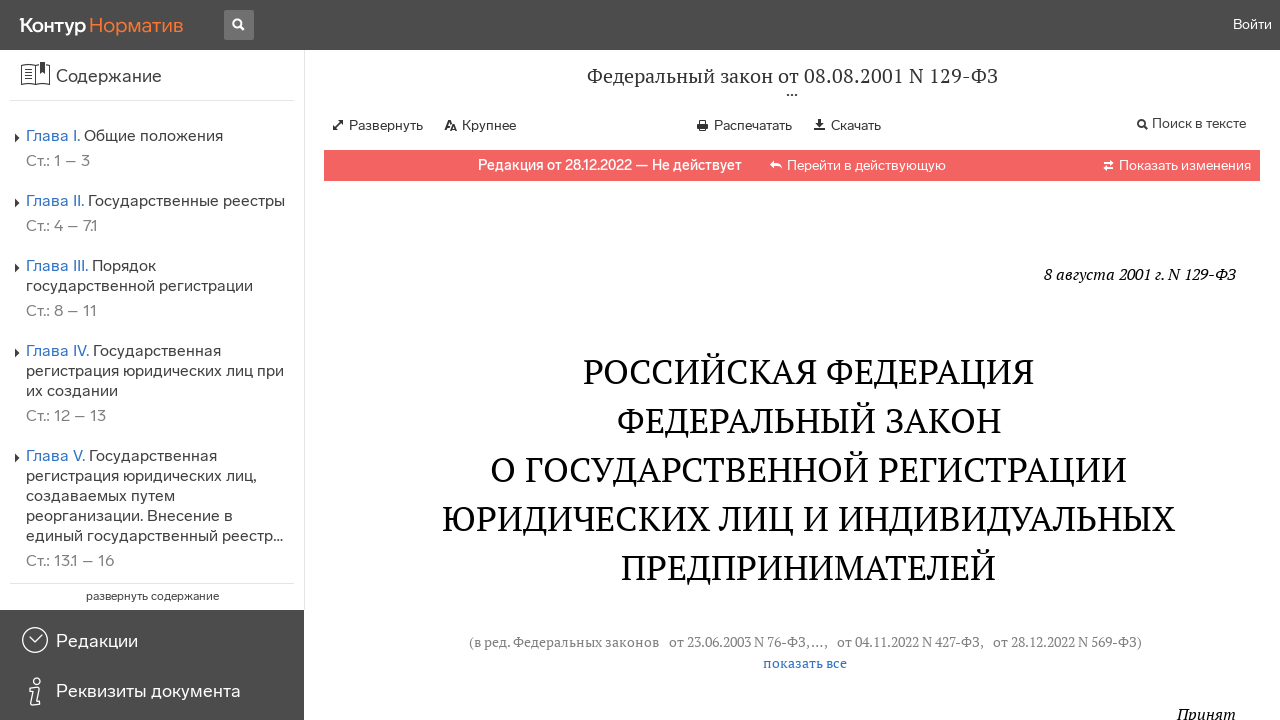

--- FILE ---
content_type: text/html; charset=utf-8
request_url: https://normativ.kontur.ru/document?moduleId=1&documentId=442004
body_size: 81622
content:


<!doctype html>
<html lang="ru" prefix="og: http://ogp.me/ns# article: http://ogp.me/ns/article#">
<head runat="server">
	<meta charset="utf-8">


<title>Федеральный закон от 08.08.2001 N 129-ФЗ &mdash; Редакция от 28.12.2022 &mdash; Контур.Норматив</title>

	<meta name="description" content="Федеральный закон от 08.08.2001 N 129-ФЗ о государственной регистрации юридических лиц и индивидуальных предпринимателей &mdash; Редакция от 28.12.2022 &mdash; с последними изменениями скачать на сайте Контур.Норматив" />

	<meta name="keywords" content="Федеральный закон от 08.08.2001 N 129-ФЗ"/>

	<link rel="canonical" href="https://normativ.kontur.ru/document?moduleId=1&documentId=442004" />

	<script type="application/ld+json">
		{  "@context": "http://schema.org",  "@type": "BreadcrumbList",  "itemListElement": [{"@type": "ListItem","position": 1,"item": {  "@id": "https://normativ.kontur.ru/?from=bc_fz",  "name": "Кодексы и Законы"}  }]}
	</script>


	<meta http-equiv="X-UA-Compatible" content="IE=edge">
	<meta name="viewport" content="width=device-width, initial-scale=1">

	
<script src="/theme/js/lib/sentry-7.106.1.min.js?540622180" crossorigin="anonymous"></script>
<script>
	Sentry.init({
		dsn: "https://1ba55aec74cf403a96b32cadeffe9d90@sentry.kontur.host/1023",
		environment: "prod",
		release: "111e34910b2c8c58cfa32a647800ce4dcfc6141b",
		beforeSend: function(event) {
			event.fingerprint = ['{{ default }}', "prod"];

			return event;
		},
		tracesSampleRate: 0.1,
	});
	Sentry.setUser({
		id: null
	});
	Sentry.setTag("protocol", document.location.protocol);
	if (!Object.fromEntries) {
		Sentry.setTag("OldBrowser", "OldBrowser");
	}
</script>
	
<script src="https://metrika.kontur.ru/tracker/normativ.js"></script>
<script src="/theme/js/click-listener.js"></script>
<script>
	normativQueue = [];
	window.listenToClicks(function (trackData) {
		var action = [trackData.id, trackData.className, trackData.textContent].join(' ');
		normativQueue.push(['trackEvent', 'normativ-auto', action, null, JSON.stringify(trackData)]);
	});
</script>


		<meta name="robots" content="noindex,nofollow" />
	

<link rel="shortcut icon" type="image/x-icon" href="https://s.kontur.ru/common-v2/icons-products/normativ/favicon/favicon.ico">
<link rel="apple-touch-icon" sizes="120x120" href="/apple-touch-icon.png?v=3">
<link rel="icon" type="image/png" sizes="32x32" href="https://s.kontur.ru/common-v2/icons-products/normativ/favicon/normativ-favicon-32.png">
<link rel="icon" type="image/png" sizes="16x16" href="https://s.kontur.ru/common-v2/icons-products/normativ/favicon/normativ-favicon-16.png">

<link href="/theme/css/document.min.css?540622180" rel="stylesheet"/>
<link href="/theme/css/doc.min.css?540622180" rel="stylesheet"/>



<script type="text/javascript">
	(function() {
		var alreadyInited = window.currentAccountInfo != null;
		if (alreadyInited)
			return;

		var info = window.currentAccountInfo = {
			id: null,
			region: null,
			autoRegion: null,
			roles: "Guest",
			isExternUser: false,
			isDemoUser: false,
			isExpert: false,			
		};

		
	})();
</script>

	<script src="/theme/js/doc-page.min.js?540622180" type="text/javascript"></script>
	<script src="https://yastatic.net/es5-shims/0.0.2/es5-shims.min.js"></script>
	<script src="https://yastatic.net/share2/share.js"></script>

	

<script>
    var pageOptions = pageOptions || {};
    pageOptions.common = {"account":{"accountId":null,"portalUserId":null,"userName":null,"email":null,"newEmail":null,"emailApproved":null,"inn":null,"kpp":null,"phone":null,"orgName":null},"isFTest":false,"tokenInput":"\u003cinput name=\u0022__RequestVerificationToken\u0022 type=\u0022hidden\u0022 value=\u0022XCipoST2vRW1QMez94ilHi8aL5fUkjdQaU2jt/62fqBmarFGWadk8g7t4W5wrd+PMN5Ag79kZQljEoGk5D9lUCIa+g7PnF6GVAeTBolePCb2VNIQskc+w2rV2uVyDAHFzXr7mw==\u0022 /\u003e"};
    window.microSessionId = "d0259d58-c977-4f26-a884-e742c29f561c";
</script>
</head>
<body class="document   " id="document">
<div id="root"></div>
		<div id="OldBrowsersWarning" style="max-height: 66px;" data-tid="OldBrowsersWarning"></div>
<script>
	document.backendVersion =
		'111e34910b2c8c58cfa32a647800ce4dcfc6141b';

	function mobileExpand() {
		var $body = $(document.body);
		if ($(window).width() < 800) {
			$body.addClass('is-mobile-view is-mobile-expanded');
			if ($body.hasClass('is-expanded')) {
				$body.removeClass('is-expanded').addClass('-is-expanded');
			}
		} else {
			$body.removeClass('is-mobile-view is-mobile-expanded');
			if ($body.hasClass('-is-expanded')) {
				$body.removeClass('-is-expanded').addClass('is-expanded');
			}
		}
	}

	mobileExpand();
	$(window).on('resize', mobileExpand);
</script>


<div class="l-main" id="document-area">
			<div class="l-aside">
				

<div class="sidebar" id="js-sidebar">
	<div class="sidebar-blocks">
			<div class="sidebar-block sidebar-contents is-active" data-sidebar-block-type="contents" style="bottom:110px;top:0px;">
				<div class="sidebar-block-title" data-clickable data-tid="SidebarBlockTitle">
					<span class="sidebar-block-title-icon">
						<span class="icon"></span>
					</span>
					<span class="sidebar-block-title-text">Содержание</span>
				</div>
				<div class="sidebar-block-content" id="js-sidebar-contents-frame">

				</div>
			</div>
			<div class="sidebar-block sidebar-revisions " data-sidebar-block-type="revisions" style="bottom:55px;">
				<div class="sidebar-block-title" data-clickable data-tid="SidebarBlockTitle">
					<span class="sidebar-block-title-icon">
						<span class="icon"></span>
					</span>
					<span class="sidebar-block-title-text">Редакции</span>
				</div>
				<div class="sidebar-block-content" id="js-sidebar-revisions-frame">

				</div>
			</div>
			<div class="sidebar-block sidebar-info " data-sidebar-block-type="info" style="bottom:5px;">
				<div class="sidebar-block-title" data-clickable data-tid="SidebarBlockTitle">
					<span class="sidebar-block-title-icon">
						<span class="icon"></span>
					</span>
					<span class="sidebar-block-title-text">Реквизиты документа</span>
				</div>
				<div class="sidebar-block-content" id="js-sidebar-info-frame">
					

<div class="doc_info">
		<div class="doc_info-text dt-list_colon-separated">
			<dl><dt>Вид</dt><dd>Закон</dd><dt>Принят</dt><dd>Президент РФ 08.08.2001<br>ГД РФ 13.07.2001<br>СФ РФ 20.07.2001</dd><dt>Номер</dt><dd>129-ФЗ</dd><dt>Редакция от</dt><dd>28.12.2022</dd><dt>Дата начала действия</dt><dd>03.02.2023</dd><dt>Статус</dt><dd>Не действует</dd><dt>Опубликован</dt><dd>В данном виде документ опубликован не былДокумент в электронном виде ФАПСИ, НТЦ "Система"(в ред. от 08.08.2001 - "Российская газета", N 153-154, 10.08.2001,"Собрание законодательства РФ", 13.08.2001, N 33, ст. 3431,"Парламентская газета", N 152-153, 14.08.2001,"Финансовая газета", N 35, 30.08.2001)</dd></dl>
		</div>
		<div class="doc_info-title2">Примечания</div>
		<div class="doc_info-text dt-list_colon-separated">
				<P class="dt-p" data-wi="0">Данная редакция документа не действует в связи с внесением в нее изменений. Действующая редакция <A HREF="/document?moduleId=1&amp;documentId=453134#l0" class="b" TARGET="_blank">от 13.06.2023</A> с изменениями, вступившими в силу с 28.07.2023, включена в систему.</P><span class="dt-b"></span><P class="dt-p" data-wi="26">Данный документ введен в действие с 01.07.2002, за исключением <A HREF="#l442" class="a">пункта 2</A> статьи 27, который введен в действие со дня официального опубликования (<A HREF="#l443" class="a">часть 1</A> статьи 27).</P><span class="dt-b"></span><P class="dt-p" data-wi="52">Положения данного документа применяются с учетом особенностей, установленных статьями <A HREF="/document?moduleId=1&amp;documentId=427578#l23" class="F" TARGET="_blank">5</A> - <A HREF="/document?moduleId=1&amp;documentId=427578#l137" class="F" TARGET="_blank">18</A> Федерального закона от 14.07.2022 N 320-ФЗ (<A HREF="/document?moduleId=1&amp;documentId=427578#l150" class="F" TARGET="_blank">пункт 2</A> статьи 19 Федерального закона от 14.07.2022 N 320-ФЗ).</P><span class="dt-b"></span><P class="dt-p" data-wi="81">Применение РАЗЪЯСНЕНО</P><P class="dt-p" data-wi="83"><A HREF="/document?moduleId=1&amp;documentId=9435#l0" data-status="actual" class="E" TARGET="_blank">ТЕЛЕФОНОГРАММА ГТК РФ от 11.07.2002 N ТФ-13227</A></P><P class="dt-p" data-wi="90"><A HREF="/document?moduleId=8&amp;documentId=49793#l0" data-status="actual" class="E" TARGET="_blank">ПИСЬМО ФКЦБ РФ от 03.02.2003 N 03-ИК-09/1693</A></P><P class="dt-p" data-wi="97"><A HREF="/document?moduleId=8&amp;documentId=14417#l0" data-status="actual" class="E" TARGET="_blank">ПИСЬМО МНС РФ от 07.02.2003 N ММ-6-09/172@</A></P><P class="dt-p" data-wi="104"><A HREF="/document?moduleId=7&amp;documentId=89245#l0" data-status="actual" class="E" TARGET="_blank">ИНФОРМАЦИОННОЕ ПИСЬМО Президиума ВАС РФ от 17.01.2006 N 100</A></P><P class="dt-p" data-wi="113"><A HREF="/document?moduleId=7&amp;documentId=101471#l0" data-status="actual" class="E" TARGET="_blank">ПОСТАНОВЛЕНИЕ Пленума ВАС РФ от 20.12.2006 N 67</A></P><P class="dt-p" data-wi="121"><A HREF="/document?moduleId=7&amp;documentId=253008#l0" data-status="actual" class="E" TARGET="_blank">ПОСТАНОВЛЕНИЕ Конституционного Суда РФ от 18.05.2015 N 10-П</A></P><P class="dt-p" data-wi="129"><A HREF="/document?moduleId=7&amp;documentId=409710#l2" data-status="actual" class="E" TARGET="_blank">ПОСТАНОВЛЕНИЕ Конституционного Суда РФ от 02.12.2021 N 51-П</A></P><span class="dt-b"></span><P class="dt-p" data-wi="137">ИЗМЕНЕН</P><P class="dt-p" data-wi="138"><A HREF="/document?moduleId=1&amp;documentId=418304#l0" data-status="actual" class="C" TARGET="_blank">ФЕДЕРАЛЬНЫЙ ЗАКОН от 30.12.2021 N 446-ФЗ</A> (с 01.09.2023)</P><P class="dt-p" data-wi="146"><A HREF="/document?moduleId=1&amp;documentId=424784#l0" data-status="actual" class="C" TARGET="_blank">ФЕДЕРАЛЬНЫЙ ЗАКОН от 11.06.2022 N 156-ФЗ</A> (с 01.03.2023)</P>
		</div>
</div>
				</div>
			</div>
	</div>
</div>

			</div>			
	<div class="l-content">
		<div class="doc_frame" id="js-doc-frame">
			<div class="doc_frame-scroll" id="js-doc-scroll-container">
				


<div class="l-container doc_header" id="js-doc-header">
	<div class="doc_header-wrapper">
		<div class="doc_header-container">
			<div class="doc_header-content">
				
<div class="doc_titlebar-wrapper">
	<div class="doc_titlebar" id="js-titlebar" data-clickable data-tid="DocTitlebar">
		<h1 class="doc_titlebar-title">Федеральный закон от 08.08.2001 N 129-ФЗ</h1>
			<div class="doc_titlebar-title-second">&quot;О государственной регистрации юридических лиц и индивидуальных предпринимателей&quot;</div>
			<div class="doc_titlebar-toggle"></div>
	</div>
</div>

				<div class="doc_toolbar-wrapper">
	<div class="doc_toolbar" id="js-doc-page-toolbar"></div>
</div>
				




	<div class="rev_info-wrapper">
		<div class="rev_info rev_info--expired" id="js-revisions-info">
			<div class="rev_info-status" id="js-revisions-status" data-status="NotActual" data-status-type="General"><b>Редакция от 28.12.2022 &mdash; Не действует</b> <a class='rev_info-actual_doc_link js-actualDocLink' href='/document?moduleId=1&documentId=502737' target='_blank'>Перейти в действующую</a></div>
				<div class="rev_info-diff" id="js-rev-info-diff" data-clickable data-tid="RevInfoDiff"><span class="rev_info-diff-icon ficon">&#xe06d;</span> <span class="rev_info-diff-text">Показать изменения</span></div>
		</div>
	</div>
			</div>
		</div>
	</div>
</div>
				<div class="l-container doc_frame-container" id="js-doc-frame-container">
					<div class="doc_container fs-smaller" id="js-doc-container">
						<div class="doc_frame-page doc_frame-page--fst is-in-viewport" >
								<div class="doc_text lmml-2" id="js-doc-text">
										<div class="doc_text_part" id="js-doc-text-part">
											<div class="doc_text_part-content" id="js-doc-text-content-part" >
												<P class="dt-p" data-wi="0"><A NAME="l0"></A></P><P ALIGN=right data-wi="0"><I>8 августа 2001 г. N 129-ФЗ</I></P><H2 style="text-align: center" data-wi="6">РОССИЙСКАЯ ФЕДЕРАЦИЯ</H2><H2 style="text-align: center" data-wi="8">ФЕДЕРАЛЬНЫЙ ЗАКОН</H2><H2 style="text-align: center" data-wi="10">О ГОСУДАРСТВЕННОЙ РЕГИСТРАЦИИ ЮРИДИЧЕСКИХ ЛИЦ И ИНДИВИДУАЛЬНЫХ ПРЕДПРИНИМАТЕЛЕЙ</H2><P class="dt-rp" data-wi="18">(в ред. Федеральных законов <A HREF="/document?moduleId=1&amp;documentId=190980#l0" data-status="actual" class="F" TARGET="_blank">от 23.06.2003 N 76-ФЗ</A>, <A HREF="/document?moduleId=1&amp;documentId=67491#l0" data-status="actual" class="F" TARGET="_blank">от 08.12.2003 N 169-ФЗ</A>, <A HREF="/document?moduleId=1&amp;documentId=171343#l0" data-status="actual" class="F" TARGET="_blank">от 23.12.2003 N 185-ФЗ</A>, <A HREF="/document?moduleId=1&amp;documentId=283940#l0" class="F" TARGET="_blank">от 02.11.2004 N 127-ФЗ</A>, <A HREF="/document?moduleId=1&amp;documentId=236992#l0" data-status="actual" class="F" TARGET="_blank">от 02.07.2005 N 83-ФЗ</A>, <A HREF="/document?moduleId=1&amp;documentId=114149#l0" class="F" TARGET="_blank">от 05.02.2007 N 13-ФЗ</A>, <A HREF="/document?moduleId=1&amp;documentId=109355#l0" data-status="actual" class="F" TARGET="_blank">от 19.07.2007 N 140-ФЗ</A>, <A HREF="/document?moduleId=1&amp;documentId=188971#l0" data-status="actual" class="F" TARGET="_blank">от 01.12.2007 N 318-ФЗ</A>, <A HREF="/document?moduleId=1&amp;documentId=149789#l0" data-status="actual" class="F" TARGET="_blank">от 30.04.2008 N 55-ФЗ</A>, <A HREF="/document?moduleId=1&amp;documentId=304175#l0" class="F" TARGET="_blank">от 23.07.2008 N 160-ФЗ</A>, <A HREF="/document?moduleId=1&amp;documentId=161129#l0" data-status="actual" class="F" TARGET="_blank">от 30.12.2008 N 311-ФЗ</A>, <A HREF="/document?moduleId=1&amp;documentId=139343#l0" data-status="actual" class="F" TARGET="_blank">от 30.12.2008 N 312-ФЗ</A>, <A HREF="/document?moduleId=1&amp;documentId=129887#l0" data-status="actual" class="F" TARGET="_blank">от 30.12.2008 N 315-ФЗ</A>, <A HREF="/document?moduleId=1&amp;documentId=265581#l0" data-status="actual" class="F" TARGET="_blank">от 19.07.2009 N 205-ФЗ</A>, <A HREF="/document?moduleId=1&amp;documentId=189045#l0" data-status="actual" class="F" TARGET="_blank">от 27.12.2009 N 352-ФЗ</A>, <A HREF="/document?moduleId=1&amp;documentId=236215#l0" data-status="actual" class="F" TARGET="_blank">от 19.05.2010 N 88-ФЗ</A>, <A HREF="/document?moduleId=1&amp;documentId=283761#l0" class="F" TARGET="_blank">от 27.07.2010 N 227-ФЗ</A>,<A HREF="/document?moduleId=1&amp;documentId=189720#l249" class="F" TARGET="_blank"> от 29.11.2010 N 313-ФЗ</A>, <A HREF="/document?moduleId=1&amp;documentId=169943#l0" data-status="actual" class="F" TARGET="_blank">от 23.12.2010 N 387-ФЗ</A>, <A HREF="/document?moduleId=1&amp;documentId=411655#l0" class="F" TARGET="_blank">от 01.07.2011 N 169-ФЗ</A>, <A HREF="/document?moduleId=1&amp;documentId=190759#l0" data-status="actual" class="F" TARGET="_blank">от 18.07.2011 N 228-ФЗ</A>, <A HREF="/document?moduleId=1&amp;documentId=202130#l0" data-status="actual" class="F" TARGET="_blank">от 03.12.2011 N 383-ФЗ</A>, <A HREF="/document?moduleId=1&amp;documentId=196429#l0" data-status="actual" class="F" TARGET="_blank">от 01.04.2012 N 27-ФЗ</A>, <A HREF="/document?moduleId=1&amp;documentId=304478#l0" class="F" TARGET="_blank">от 28.07.2012 N 133-ФЗ</A>, <A HREF="/document?moduleId=1&amp;documentId=221337#l0" data-status="actual" class="F" TARGET="_blank">от 29.12.2012 N 282-ФЗ</A>, <A HREF="/document?moduleId=1&amp;documentId=233289#l0" data-status="actual" class="F" TARGET="_blank">от 28.06.2013 N 134-ФЗ</A>, <A HREF="/document?moduleId=1&amp;documentId=225402#l0" class="F" TARGET="_blank">от 23.07.2013 N 251-ФЗ</A>, <A HREF="/document?moduleId=1&amp;documentId=289450#l0" class="F" TARGET="_blank">от 02.11.2013 N 294-ФЗ</A>, <A HREF="/document?moduleId=1&amp;documentId=289109#l0" data-status="actual" class="F" TARGET="_blank">от 21.12.2013 N 379-ФЗ</A>, <A HREF="/document?moduleId=1&amp;documentId=228579#l0" data-status="actual" class="F" TARGET="_blank">от 02.04.2014 N 59-ФЗ</A>, <A HREF="/document?moduleId=1&amp;documentId=302307#l0" data-status="actual" class="F" TARGET="_blank">от 05.05.2014 N 107-ФЗ</A>, <A HREF="/document?moduleId=1&amp;documentId=283841#l0" class="F" TARGET="_blank">от 21.07.2014 N 216-ФЗ</A>, <A HREF="/document?moduleId=1&amp;documentId=235439#l0" data-status="actual" class="F" TARGET="_blank">от 21.07.2014 N 241-ФЗ</A>, <A HREF="/document?moduleId=1&amp;documentId=266754#l0" data-status="actual" class="F" TARGET="_blank">от 29.12.2014 N 457-ФЗ</A>, <A HREF="/document?moduleId=1&amp;documentId=244542#l0" data-status="actual" class="F" TARGET="_blank">от 31.12.2014 N 489-ФЗ</A>, <A HREF="/document?moduleId=1&amp;documentId=264772#l0" data-status="actual" class="F" TARGET="_blank">от 30.03.2015 N 67-ФЗ</A>, <A HREF="/document?moduleId=1&amp;documentId=302308#l0" data-status="actual" class="F" TARGET="_blank">от 29.06.2015 N 209-ФЗ</A>, <A HREF="/document?moduleId=1&amp;documentId=411657#l0" data-status="actual" class="F" TARGET="_blank">от 29.06.2015 N 210-ФЗ</A>, <A HREF="/document?moduleId=1&amp;documentId=255526#l0" data-status="actual" class="F" TARGET="_blank">от 13.07.2015 N 237-ФЗ</A>, <A HREF="/document?moduleId=1&amp;documentId=304304#l0" data-status="actual" class="F" TARGET="_blank">от 29.12.2015 N 391-ФЗ</A>, <A HREF="/document?moduleId=1&amp;documentId=283844#l0" data-status="actual" class="F" TARGET="_blank">от 29.12.2015 N 409-ФЗ</A>, <A HREF="/document?moduleId=1&amp;documentId=322815#l0" data-status="actual" class="F" TARGET="_blank">от 31.01.2016 N 7-ФЗ</A>, <A HREF="/document?moduleId=1&amp;documentId=283282#l0" data-status="actual" class="F" TARGET="_blank">от 02.06.2016 N 172-ФЗ</A>, <A HREF="/document?moduleId=1&amp;documentId=403458#l0" class="F" TARGET="_blank">от 03.07.2016 N 315-ФЗ</A>, <A HREF="/document?moduleId=1&amp;documentId=285476#l0" data-status="actual" class="F" TARGET="_blank">от 03.07.2016 N 360-ФЗ</A>, <A HREF="/document?moduleId=1&amp;documentId=297982#l0" class="F" TARGET="_blank">от 03.07.2016 N 361-ФЗ</A>, <A HREF="/document?moduleId=1&amp;documentId=286472#l0" data-status="actual" class="F" TARGET="_blank">от 28.12.2016 N 471-ФЗ</A>, <A HREF="/document?moduleId=1&amp;documentId=298157#l0" data-status="actual" class="F" TARGET="_blank">от 28.12.2016 N 488-ФЗ</A>, <A HREF="/document?moduleId=1&amp;documentId=297906#l0" data-status="actual" class="F" TARGET="_blank">от 29.07.2017 N 226-ФЗ</A>, <A HREF="/document?moduleId=1&amp;documentId=302197#l0" data-status="actual" class="F" TARGET="_blank">от 30.10.2017 N 312-ФЗ</A>, <A HREF="/document?moduleId=1&amp;documentId=305908#l0" data-status="actual" class="F" TARGET="_blank">от 31.12.2017 N 481-ФЗ</A>, <A HREF="/document?moduleId=1&amp;documentId=313555#l0" data-status="actual" class="F" TARGET="_blank">от 23.05.2018 N 117-ФЗ</A>, <A HREF="/document?moduleId=1&amp;documentId=318164#l0" data-status="actual" class="F" TARGET="_blank">от 03.08.2018 N 295-ФЗ</A>, <A HREF="/document?moduleId=1&amp;documentId=318377#l0" data-status="actual" class="F" TARGET="_blank">от 03.08.2018 N 322-ФЗ</A>, <A HREF="/document?moduleId=1&amp;documentId=411826#l0" class="F" TARGET="_blank">от 28.11.2018 N 452-ФЗ</A>, <A HREF="/document?moduleId=1&amp;documentId=327482#l0" data-status="actual" class="F" TARGET="_blank">от 27.12.2018 N 514-ФЗ</A>, <A HREF="/document?moduleId=1&amp;documentId=347760#l0" data-status="actual" class="F" TARGET="_blank">от 12.11.2019 N 370-ФЗ</A>, <A HREF="/document?moduleId=1&amp;documentId=347766#l4" data-status="actual" class="F" TARGET="_blank">от 12.11.2019 N 377-ФЗ</A>, <A HREF="/document?moduleId=1&amp;documentId=348859#l2" data-status="actual" class="F" TARGET="_blank">от 26.11.2019 N 378-ФЗ</A>, <A HREF="/document?moduleId=1&amp;documentId=366028#l0" data-status="actual" class="F" TARGET="_blank">от 13.07.2020 N 203-ФЗ</A>, <A HREF="/document?moduleId=1&amp;documentId=366527#l0" data-status="actual" class="F" TARGET="_blank">от 20.07.2020 N 229-ФЗ</A>, <A HREF="/document?moduleId=1&amp;documentId=367419#l0" class="F" TARGET="_blank">от 31.07.2020 N 268-ФЗ</A>, <A HREF="/document?moduleId=1&amp;documentId=367413#l0" data-status="actual" class="F" TARGET="_blank">от 31.07.2020 N 289-ФЗ</A>, <A HREF="/document?moduleId=1&amp;documentId=374124#l0" data-status="actual" class="F" TARGET="_blank">от 27.10.2020 N 350-ФЗ</A>, <A HREF="/document?moduleId=1&amp;documentId=392047#l0" data-status="actual" class="F" TARGET="_blank">от 26.05.2021 N 143-ФЗ</A>, <A HREF="/document?moduleId=1&amp;documentId=395327#l2" data-status="actual" class="F" TARGET="_blank">от 02.07.2021 N 354-ФЗ</A>, <A HREF="/document?moduleId=1&amp;documentId=411058#l2" data-status="actual" class="F" TARGET="_blank">от 30.12.2021 N 435-ФЗ</A>, <A HREF="/document?moduleId=1&amp;documentId=411208#l4" data-status="actual" class="F" TARGET="_blank">от 30.12.2021 N 492-ФЗ</A>, <A HREF="/document?moduleId=1&amp;documentId=418113#l76" class="F" TARGET="_blank">от 26.03.2022 N 72-ФЗ</A>, <A HREF="/document?moduleId=1&amp;documentId=424808#l0" data-status="actual" class="F" TARGET="_blank">от 11.06.2022 N 167-ФЗ</A>, <A HREF="/document?moduleId=1&amp;documentId=427578#l0" class="F" TARGET="_blank">от 14.07.2022 N 320-ФЗ</A>, <A HREF="/document?moduleId=1&amp;documentId=435206#l0" data-status="actual" class="F" TARGET="_blank">от 04.11.2022 N 427-ФЗ</A>, <A HREF="/document?moduleId=1&amp;documentId=439055#l9" class="F" TARGET="_blank">от 28.12.2022 N 569-ФЗ</A>)<A NAME="l748"></A><A NAME="l464"></A><A NAME="l779"></A><A NAME="l1342"></A><A NAME="l1309"></A></P><span class="dt-b"></span><P ALIGN=right data-wi="387"><I>Принят </I> <BR><I>Государственной Думой </I> <BR><I>13 июля 2001 года </I><A NAME="l1"></A></P><span class="dt-b"></span><P ALIGN=right data-wi="394"><I>Одобрен </I> <BR><I>Советом Федерации </I> <BR><I>20 июля 2001 года </I></P><H3 style="text-align: center" data-wi="401"><A NAME="h155"></A>Глава I. ОБЩИЕ ПОЛОЖЕНИЯ</H3><H3 style="text-align: center" data-wi="405"><A NAME="h156"></A>Статья 1. Отношения, регулируемые настоящим Федеральным законом<A NAME="l2"></A></H3><P class="dt-p" data-wi="412">Настоящий Федеральный закон регулирует отношения, возникающие в связи с государственной регистрацией юридических лиц при их создании, реорганизации и ликвидации, при внесении изменений в их учредительные документы, государственной регистрацией физических лиц в качестве индивидуальных предпринимателей и государственной регистрацией при прекращении физическими лицами деятельности в качестве индивидуальных предпринимателей, а также в связи с ведением государственных реестров - единого государственного реестра юридических лиц и единого государственного реестра индивидуальных предпринимателей.<A NAME="l3"></A><A NAME="l4"></A><A NAME="l5"></A><A NAME="l191"></A><A NAME="l878"></A> <span class="dt-r">(в ред. Федерального закона <A HREF="/document?moduleId=1&amp;documentId=190980#l7" data-status="actual" class="F" TARGET="_blank">от 23.06.2003 N 76-ФЗ</A>)</span></P><P class="dt-p" data-wi="487">Государственная регистрация юридических лиц и индивидуальных предпринимателей (далее - государственная регистрация) - акты уполномоченного федерального органа исполнительной власти, осуществляемые посредством внесения в государственные реестры сведений о создании, реорганизации и ликвидации юридических лиц, приобретении физическими лицами статуса индивидуального предпринимателя, прекращении физическими лицами деятельности в качестве индивидуальных предпринимателей, иных сведений о юридических лицах и об индивидуальных предпринимателях в соответствии с настоящим Федеральным законом.<A NAME="l193"></A><A NAME="l192"></A><A NAME="l879"></A> <span class="dt-r">(в ред. Федерального закона <A HREF="/document?moduleId=1&amp;documentId=190980#l7" data-status="actual" class="F" TARGET="_blank">от 23.06.2003 N 76-ФЗ</A>)</span></P><P class="dt-p" data-wi="557">Законодательство Российской Федерации о государственной регистрации состоит из Гражданского <A HREF="/document?moduleId=1&amp;documentId=416214#l0" class="a" TARGET="_blank">кодекса</A> Российской Федерации, настоящего Федерального закона и издаваемых в соответствии с ними иных нормативных правовых актов Российской Федерации.<A NAME="l194"></A><A NAME="l6"></A></P><H3 style="text-align: center" data-wi="584"><A NAME="h157"></A>Статья 2. Орган, осуществляющий государственную регистрацию<A NAME="l7"></A> <span class="dt-rc">(в ред. Федерального закона <A HREF="/document?moduleId=1&amp;documentId=235439#l0" data-status="actual" class="F" TARGET="_blank">от 21.07.2014 N 241-ФЗ</A>)</span></H3><P class="dt-p" data-wi="599">Государственная регистрация осуществляется уполномоченным Правительством Российской Федерации федеральным органом исполнительной власти, в том числе его территориальными органами (далее - регистрирующий орган).</P><H3 style="text-align: center" data-wi="620"><A NAME="h158"></A>Статья 3. Государственная пошлина за государственную регистрацию<A NAME="l8"></A></H3><P class="dt-p" data-wi="627">За государственную регистрацию уплачивается государственная пошлина в соответствии с законодательством о налогах и сборах.</P><H3 style="text-align: center" data-wi="641"><A NAME="h159"></A>Глава II. ГОСУДАРСТВЕННЫЕ РЕЕСТРЫ <span class="dt-rc">(в ред. Федерального закона <A HREF="/document?moduleId=1&amp;documentId=190980#l7" data-status="actual" class="F" TARGET="_blank">от 23.06.2003 N 76-ФЗ</A>)</span></H3><H3 style="text-align: center" data-wi="654"><A NAME="h160"></A>Статья 4. Принципы ведения государственных реестров<A NAME="l9"></A> <span class="dt-rc">(в ред. Федерального закона <A HREF="/document?moduleId=1&amp;documentId=190980#l7" data-status="actual" class="F" TARGET="_blank">от 23.06.2003 N 76-ФЗ</A>)</span></H3><P class="dt-p dt-m1" data-wi="669"><span class="dt-m">1.</span> В Российской Федерации ведутся государственные реестры, содержащие соответственно сведения о создании, реорганизации и ликвидации юридических лиц, приобретении физическими лицами статуса индивидуального предпринимателя, прекращении физическими лицами деятельности в качестве индивидуальных предпринимателей, иные сведения о юридических лицах, об индивидуальных предпринимателях и соответствующие документы. <span class="dt-r">(в ред. Федерального закона <A HREF="/document?moduleId=1&amp;documentId=190980#l7" data-status="actual" class="F" TARGET="_blank">от 23.06.2003 N 76-ФЗ</A>)</span></P><P class="dt-p" data-wi="720">Единство и сопоставимость указанных сведений обеспечиваются за счет соблюдения единства принципов, методов и форм ведения государственных реестров.<A NAME="l195"></A><A NAME="l10"></A> <span class="dt-r">(в ред. Федерального закона <A HREF="/document?moduleId=1&amp;documentId=190980#l7" data-status="actual" class="F" TARGET="_blank">от 23.06.2003 N 76-ФЗ</A>)</span></P><P class="dt-p" data-wi="746">Государственные реестры являются федеральными информационными ресурсами. <span class="dt-r">(в ред. Федерального закона <A HREF="/document?moduleId=1&amp;documentId=190980#l7" data-status="actual" class="F" TARGET="_blank">от 23.06.2003 N 76-ФЗ</A>)<A NAME="l11"></A></span></P><P class="dt-p" data-wi="761">Государственные реестры ведутся на бумажных и (или) электронных носителях. При несоответствии между сведениями, включенными в записи государственных реестров на электронных носителях, и сведениями, содержащимися в документах, на основании которых внесены такие записи, приоритет имеют сведения, содержащиеся в указанных документах. <span class="dt-r">(в ред. Федеральных законов <A HREF="/document?moduleId=1&amp;documentId=283761#l129" class="F" TARGET="_blank">от 27.07.2010 N 227-ФЗ</A>, <A HREF="/document?moduleId=1&amp;documentId=411655#l1014" class="F" TARGET="_blank">от 01.07.2011 N 169-ФЗ</A>)</span></P><P class="dt-p" data-wi="814">Внесение исправлений в сведения, включенные в записи государственных реестров на электронных носителях, не соответствующие сведениям, содержащимся в документах, на основании которых внесены такие записи (исправление технической ошибки), осуществляется в порядке, установленном уполномоченным Правительством Российской Федерации федеральным органом исполнительной власти.<A NAME="l483"></A> <span class="dt-r">(в ред. Федеральных законов <A HREF="/document?moduleId=1&amp;documentId=283761#l129" class="F" TARGET="_blank">от 27.07.2010 N 227-ФЗ</A>, <A HREF="/document?moduleId=1&amp;documentId=411655#l1014" class="F" TARGET="_blank">от 01.07.2011 N 169-ФЗ</A>)</span></P><P class="dt-p" data-wi="867">Ведение государственных реестров на электронных носителях осуществляется в соответствии с едиными организационными, методологическими и программно-техническими принципами, обеспечивающими совместимость и взаимодействие государственных реестров с иными федеральными информационными системами и сетями.<A NAME="l484"></A><A NAME="l196"></A><A NAME="l13"></A> <span class="dt-r">(в ред. Федерального закона <A HREF="/document?moduleId=1&amp;documentId=190980#l7" data-status="actual" class="F" TARGET="_blank">от 23.06.2003 N 76-ФЗ</A>)</span></P><P class="dt-p dt-m1" data-wi="905"><span class="dt-m">2.</span> Ведение государственных реестров осуществляется регистрирующим органом в порядке, установленном уполномоченным Правительством Российской Федерации федеральным органом исполнительной власти.<A NAME="l14"></A> <span class="dt-r">(в ред. Федеральных законов <A HREF="/document?moduleId=1&amp;documentId=190980#l13" data-status="actual" class="F" TARGET="_blank">от 23.06.2003 N 76-ФЗ</A>, <A HREF="/document?moduleId=1&amp;documentId=304175#l317" class="F" TARGET="_blank">от 23.07.2008 N 160-ФЗ</A>)</span></P><H3 style="text-align: center" data-wi="937"><A NAME="h161"></A>Статья 5. Содержание государственных реестров <span class="dt-rc">(в ред. Федерального закона <A HREF="/document?moduleId=1&amp;documentId=190980#l13" data-status="actual" class="F" TARGET="_blank">от 23.06.2003 N 76-ФЗ</A>)</span></H3><P class="dt-p dt-m1" data-wi="951"><span class="dt-m">1.</span> В едином государственном реестре юридических лиц содержатся следующие сведения о юридическом лице: <span class="dt-r">(в ред. Федеральных законов <A HREF="/document?moduleId=1&amp;documentId=190980#l13" data-status="actual" class="F" TARGET="_blank">от 23.06.2003 N 76-ФЗ</A>, <A HREF="/document?moduleId=1&amp;documentId=374124#l44" data-status="actual" class="F" TARGET="_blank">от 27.10.2020 N 350-ФЗ</A>)<A NAME="l880"></A></span></P><P class="dt-p dt-m2" data-wi="978"><span class="dt-m">а)</span> полное и (если имеется) сокращенное наименование, фирменное наименование для коммерческих организаций на русском языке, сведения о том, что юридическое лицо имеет полное и (или) сокращенное наименование на любом языке народов Российской Федерации и (или) иностранном языке (если юридическое лицо имеет полное и (или) сокращенное наименование на таких языках);<A NAME="l418"></A><A NAME="l15"></A><A NAME="l16"></A> <span class="dt-r">(в ред. Федерального закона <A HREF="/document?moduleId=1&amp;documentId=374124#l44" data-status="actual" class="F" TARGET="_blank">от 27.10.2020 N 350-ФЗ</A>)</span></P><P class="dt-p dt-m2" data-wi="1036"><span class="dt-m">б)</span> организационно-правовая форма;<A NAME="l17"></A><A NAME="l18"></A></P><P class="dt-p dt-m2" data-wi="1039"><span class="dt-m">б.1)</span> указание на то, что хозяйственное общество имеет статус международной компании (в применимых случаях); <span class="dt-r">(в ред. Федерального закона <A HREF="/document?moduleId=1&amp;documentId=318164#l4" data-status="actual" class="F" TARGET="_blank">от 03.08.2018 N 295-ФЗ</A>)</span></P><P class="dt-p dt-m2" data-wi="1062"><span class="dt-m">б.2)</span> указание на то, что фонд имеет статус международного фонда (в применимых случаях); <span class="dt-r">(в ред. Федерального закона <A HREF="/document?moduleId=1&amp;documentId=348859#l198" data-status="actual" class="F" TARGET="_blank">от 26.11.2019 N 378-ФЗ</A>)</span></P><P class="dt-p dt-m2" data-wi="1084"><span class="dt-m">в)</span> адрес юридического лица в пределах места нахождения юридического лица; <span class="dt-r">(в ред. Федерального закона <A HREF="/document?moduleId=1&amp;documentId=302308#l19" data-status="actual" class="F" TARGET="_blank">от 29.06.2015 N 209-ФЗ</A>)</span></P><P class="dt-p dt-m2" data-wi="1103"><span class="dt-m">в.1)</span> адрес электронной почты юридического лица (при указании таких сведений в заявлении о государственной регистрации);<A NAME="l1316"></A> <span class="dt-r">(в ред. Федерального закона <A HREF="/document?moduleId=1&amp;documentId=228579#l53" data-status="actual" class="F" TARGET="_blank">от 02.04.2014 N 59-ФЗ</A>)</span></P><P class="dt-p dt-m2" data-wi="1127"><span class="dt-m">в.2)</span> сведения о том, что юридическим лицом принято решение об изменении места нахождения;<A NAME="l1289"></A> <span class="dt-r">(в ред. Федерального закона <A HREF="/document?moduleId=1&amp;documentId=264772#l116" data-status="actual" class="F" TARGET="_blank">от 30.03.2015 N 67-ФЗ</A>)</span></P><P class="dt-p dt-m2" data-wi="1149"><span class="dt-m">г)</span> способ образования юридического лица (создание или реорганизация);<A NAME="l444"></A></P><P class="dt-p dt-m2" data-wi="1157"><span class="dt-m">д)</span> сведения об учредителях или участниках юридического лица в соответствии со <A HREF="/document?moduleId=1&amp;documentId=416214#l316" class="a" TARGET="_blank">статьей 65.1</A> Гражданского кодекса Российской Федерации, в том числе в отношении общества с ограниченной ответственностью - сведения о размерах и номинальной стоимости доли в уставном капитале общества, принадлежащей каждому участнику и обществу, о передаче доли или ее части в залог или об ином их обременении, о передаче доли или ее части (в том числе доли, переходящей в порядке наследования) в доверительное управление и о доверительном управляющем долей или ее частью, в отношении акционерного общества - сведения о том, что общество состоит из единственного участника (акционера), и сведения о таком участнике, а также сведения о держателе реестра акционеров общества;<A NAME="l881"></A><A NAME="l454"></A><A NAME="l1383"></A> <span class="dt-r">(в ред. Федерального закона <A HREF="/document?moduleId=1&amp;documentId=374124#l44" data-status="actual" class="F" TARGET="_blank">от 27.10.2020 N 350-ФЗ</A>)</span></P><P class="dt-p dt-m2" data-wi="1275"><span class="dt-m">е)</span> сведения о том, что юридическое лицо действует на основании типового устава, утвержденного в соответствии с федеральным законом; <span class="dt-r">(в ред. Федеральных законов <A HREF="/document?moduleId=1&amp;documentId=302308#l19" data-status="actual" class="F" TARGET="_blank">от 29.06.2015 N 209-ФЗ</A>, <A HREF="/document?moduleId=1&amp;documentId=302197#l0" data-status="actual" class="F" TARGET="_blank">от 30.10.2017 N 312-ФЗ</A>, <A HREF="/document?moduleId=1&amp;documentId=374124#l44" data-status="actual" class="F" TARGET="_blank">от 27.10.2020 N 350-ФЗ</A>)<A NAME="l445"></A></span></P><P class="dt-p dt-m2" data-wi="1312"><span class="dt-m">ж)</span> сведения о правопреемстве - в отношении юридического лица, созданного путем реорганизации, прекращенного путем реорганизации, продолжающего деятельность в результате реорганизации;<A NAME="l19"></A><A NAME="l20"></A><A NAME="l406"></A> <span class="dt-r">(в ред. Федерального закона <A HREF="/document?moduleId=1&amp;documentId=374124#l18" data-status="actual" class="F" TARGET="_blank">от 27.10.2020 N 350-ФЗ</A>)</span></P><P class="dt-p dt-m2" data-wi="1341"><span class="dt-m">з)</span> подпункт утратил силу.<A NAME="l882"></A> <span class="dt-r">(в ред. Федерального закона <A HREF="/document?moduleId=1&amp;documentId=302197#l0" data-status="actual" class="F" TARGET="_blank">от 30.10.2017 N 312-ФЗ</A>)</span></P><P class="dt-p dt-m2" data-wi="1354"><span class="dt-m">и)</span> способ прекращения юридического лица (путем реорганизации, ликвидации или путем исключения из единого государственного реестра юридических лиц по решению регистрирующего органа, в связи с продажей или внесением имущественного комплекса унитарного предприятия либо имущества учреждения в уставный капитал акционерного общества, в связи с передачей имущественного комплекса унитарного предприятия или имущества учреждения в собственность государственной корпорации в качестве имущественного взноса Российской Федерации либо путем исключения международной компании из единого государственного реестра юридических лиц в связи с регистрацией международной компании в иностранном государстве или на территории в порядке редомициляции);<A NAME="l1111"></A><A NAME="l883"></A> <span class="dt-r">(в ред. Федеральных законов <A HREF="/document?moduleId=1&amp;documentId=114149#l0" class="F" TARGET="_blank">от 05.02.2007 N 13-ФЗ</A>, <A HREF="/document?moduleId=1&amp;documentId=188971#l94" data-status="actual" class="F" TARGET="_blank">от 01.12.2007 N 318-ФЗ</A>, <A HREF="/document?moduleId=1&amp;documentId=374124#l18" data-status="actual" class="F" TARGET="_blank">от 27.10.2020 N 350-ФЗ</A>, <A HREF="/document?moduleId=1&amp;documentId=418113#l12" class="F" TARGET="_blank">от 26.03.2022 N 72-ФЗ</A>)<A NAME="l395"></A></span></P><P class="dt-p dt-m2" data-wi="1464"><span class="dt-m">и.1)</span> сведения о том, что юридическое лицо находится в процессе ликвидации; <span class="dt-r">(в ред. Федерального закона <A HREF="/document?moduleId=1&amp;documentId=109355#l28" data-status="actual" class="F" TARGET="_blank">от 19.07.2007 N 140-ФЗ</A>)</span></P><P class="dt-p dt-m2" data-wi="1484"><span class="dt-m">и.2)</span> сведения о возбуждении производства по делу о банкротстве юридического лица, о проводимых в отношении юридического лица процедурах, применяемых в деле о банкротстве; <span class="dt-r">(в ред. Федерального закона <A HREF="/document?moduleId=1&amp;documentId=298157#l4" data-status="actual" class="F" TARGET="_blank">от 28.12.2016 N 488-ФЗ</A>)</span></P><P class="dt-p dt-m2" data-wi="1516"><span class="dt-m">к)</span> размер уставного капитала (складочного капитала, уставного фонда, паевых взносов или другого) коммерческой организации;<A NAME="l22"></A> <span class="dt-r">(в ред. Федерального закона <A HREF="/document?moduleId=1&amp;documentId=374124#l18" data-status="actual" class="F" TARGET="_blank">от 27.10.2020 N 350-ФЗ</A>)</span></P><P class="dt-p dt-m2" data-wi="1539"><span class="dt-m">л)</span> сведения о лице, имеющем право без доверенности действовать от имени юридического лица: в отношении физического лица - фамилия, имя и, если имеется, отчество, должность, паспортные данные или данные иного документа, удостоверяющего личность в соответствии с законодательством Российской Федерации, место жительства, идентификационный номер налогоплательщика (при его наличии); в отношении юридического лица - наименование, основной государственный регистрационный номер, идентификационный номер налогоплательщика. В случае, если полномочия без доверенности действовать от имени юридического лица предоставлены нескольким лицам, в отношении каждого такого лица дополнительно указываются сведения о том, действуют такие лица совместно или независимо друг от друга;<A NAME="l1353"></A> <span class="dt-r">(в ред. Федерального закона <A HREF="/document?moduleId=1&amp;documentId=347766#l140" data-status="actual" class="F" TARGET="_blank">от 12.11.2019 N 377-ФЗ</A>)</span></P><P class="dt-p dt-m2" data-wi="1641"><span class="dt-m">л.1)</span> сведения о наличии корпоративного договора, определяющего объем правомочий участников хозяйственного общества непропорционально размерам принадлежащих им долей в уставном капитале хозяйственного общества, и о предусмотренном таким договором объеме правомочий участников хозяйственного общества (количестве голосов, приходящихся на доли участников хозяйственного общества непропорционально размеру этих долей);<A NAME="l884"></A> <span class="dt-r">(в ред. Федерального закона <A HREF="/document?moduleId=1&amp;documentId=411657#l1358" data-status="actual" class="F" TARGET="_blank">от 29.06.2015 N 210-ФЗ</A>)</span></P><P class="dt-p dt-m2" data-wi="1694"><span class="dt-m">л.2)</span> сведения о наличии корпоративного договора, предусматривающего ограничения и условия отчуждения долей (акций);<A NAME="l797"></A> <span class="dt-r">(в ред. Федерального закона <A HREF="/document?moduleId=1&amp;documentId=411657#l1358" data-status="actual" class="F" TARGET="_blank">от 29.06.2015 N 210-ФЗ</A>)</span></P><P class="dt-p dt-m2" data-wi="1716"><span class="dt-m">л.3)</span> сведения о наличии заключенного заемщиком - непубличным акционерным обществом или обществом с ограниченной ответственностью договора конвертируемого займа, а также о займодавце заемщика - общества с ограниченной ответственностью и размере (максимальном размере) доли займодавца в уставном капитале общества с ограниченной ответственностью, которую он может получить (приобрести) в результате реализации соответствующего права по договору конвертируемого займа;<A NAME="l1401"></A> <span class="dt-r">(в ред. Федерального закона <A HREF="/document?moduleId=1&amp;documentId=395327#l588" data-status="actual" class="F" TARGET="_blank">от 02.07.2021 N 354-ФЗ</A>)</span></P><P class="dt-p dt-m2" data-wi="1780"><span class="dt-m">м)</span> сведения о лицензиях, полученных юридическим лицом (за исключением сведений о лицензиях на осуществление деятельности, связанной с защитой государственной тайны); <span class="dt-r">(в ред. Федерального закона <A HREF="/document?moduleId=1&amp;documentId=435206#l60" data-status="actual" class="F" TARGET="_blank">от 04.11.2022 N 427-ФЗ</A>)<A NAME="l1460"></A></span></P><P class="dt-p dt-m2" data-wi="1809"><span class="dt-m">н)</span> сведения о филиалах и представительствах юридического лица; <span class="dt-r">(в ред. Федерального закона <A HREF="/document?moduleId=1&amp;documentId=171343#l92" data-status="actual" class="F" TARGET="_blank">от 23.12.2003 N 185-ФЗ</A>)</span></P><P class="dt-p dt-m2" data-wi="1826"><span class="dt-m">о)</span> идентификационный номер налогоплательщика, код причины и дата постановки на учет юридического лица в налоговом органе;<A NAME="l1402"></A> <span class="dt-r">(в ред. Федерального закона <A HREF="/document?moduleId=1&amp;documentId=171343#l92" data-status="actual" class="F" TARGET="_blank">от 23.12.2003 N 185-ФЗ</A>)</span></P><P class="dt-p dt-m2" data-wi="1851"><span class="dt-m">п)</span> коды по Общероссийскому <A HREF="/document?moduleId=1&amp;documentId=417576#l0" class="a" TARGET="_blank">классификатору</A> видов экономической деятельности;<A NAME="l885"></A> <span class="dt-r">(в ред. Федерального закона <A HREF="/document?moduleId=1&amp;documentId=171343#l92" data-status="actual" class="F" TARGET="_blank">от 23.12.2003 N 185-ФЗ</A>)<A NAME="l801"></A><A NAME="l798"></A></span></P><P class="dt-p dt-m2" data-wi="1868"><span class="dt-m">р)</span> номер и дата регистрации юридического лица в качестве страхователя:<A NAME="l361"></A></P><P class="dt-p" data-wi="1878">в территориальном органе Фонда пенсионного и социального страхования Российской Федерации; <span class="dt-r">(в ред. Федерального закона <A HREF="/document?moduleId=1&amp;documentId=439055#l183" class="F" TARGET="_blank">от 28.12.2022 N 569-ФЗ</A>)</span></P><P class="dt-p" data-wi="1897">Абзац третий. - Утратил силу. <span class="dt-r">(в ред. Федерального закона <A HREF="/document?moduleId=1&amp;documentId=439055#l187" class="F" TARGET="_blank">от 28.12.2022 N 569-ФЗ</A>)</span></P><P class="dt-p" data-wi="1911">Абзац 4 - Утратил силу. <span class="dt-r">(в ред. Федерального закона <A HREF="/document?moduleId=1&amp;documentId=189720#l341" class="F" TARGET="_blank">от 29.11.2010 N 313-ФЗ</A>)</span></P><P class="dt-p dt-m2" data-wi="1925"><span class="dt-m">с)</span> подпункт утратил силу. <span class="dt-r">(в ред. Федерального закона <A HREF="/document?moduleId=1&amp;documentId=283761#l129" class="F" TARGET="_blank">от 27.07.2010 N 227-ФЗ</A>)</span></P><P class="dt-p dt-m2" data-wi="1938"><span class="dt-m">т)</span> сведения о том, что юридическое лицо находится в процессе реорганизации;<A NAME="l1456"></A> <span class="dt-r">(в ред. Федерального закона <A HREF="/document?moduleId=1&amp;documentId=129887#l74" data-status="actual" class="F" TARGET="_blank">от 30.12.2008 N 315-ФЗ</A>)<A NAME="l432"></A></span></P><P class="dt-p dt-m2" data-wi="1958"><span class="dt-m">у)</span> сведения о том, что юридическое лицо, являющееся хозяйственным обществом, находится в процессе уменьшения его уставного капитала; <span class="dt-r">(в ред. Федеральных законов <A HREF="/document?moduleId=1&amp;documentId=189045#l74" data-status="actual" class="F" TARGET="_blank">от 27.12.2009 N 352-ФЗ</A>, <A HREF="/document?moduleId=1&amp;documentId=190759#l0" data-status="actual" class="F" TARGET="_blank">от 18.07.2011 N 228-ФЗ</A>)</span></P><P class="dt-p dt-m2" data-wi="1989"><span class="dt-m">ф)</span> подпункт утратил силу. <span class="dt-r">(в ред. Федерального закона <A HREF="/document?moduleId=1&amp;documentId=190759#l0" data-status="actual" class="F" TARGET="_blank">от 18.07.2011 N 228-ФЗ</A>)</span></P><P class="dt-p dt-m1" data-wi="2002"><span class="dt-m">2.</span> В едином государственном реестре индивидуальных предпринимателей содержатся следующие сведения об индивидуальном предпринимателе:<A NAME="l364"></A></P><P class="dt-p dt-m2" data-wi="2015"><span class="dt-m">а)</span> фамилия, имя и (в случае, если имеется) отчество на русском языке (для иностранных граждан и лиц без гражданства такие сведения дополнительно указываются с помощью букв латинского алфавита на основании сведений, содержащихся в документе, удостоверяющем личность в соответствии с законодательством Российской Федерации);</P><P class="dt-p dt-m2" data-wi="2057"><span class="dt-m">б)</span> пол;</P><P class="dt-p dt-m2" data-wi="2059"><span class="dt-m">в)</span> дата и место рождения;</P><P class="dt-p dt-m2" data-wi="2064"><span class="dt-m">г)</span> гражданство (при отсутствии у индивидуального предпринимателя гражданства указывается: &quot;лицо без гражданства&quot;);<A NAME="l886"></A></P><P class="dt-p dt-m2" data-wi="2077"><span class="dt-m">д)</span> место жительства в Российской Федерации (указывается адрес - наименование субъекта Российской Федерации, района, города, иного населенного пункта, улицы, номера дома, квартиры, - по которому индивидуальный предприниматель зарегистрирован по месту жительства в установленном законодательством Российской Федерации порядке (далее - адрес места жительства));</P><P class="dt-p dt-m2" data-wi="2119"><span class="dt-m">д.1)</span> адрес электронной почты индивидуального предпринимателя (при указании таких сведений в заявлении о государственной регистрации);<A NAME="l1112"></A> <span class="dt-r">(в ред. Федерального закона <A HREF="/document?moduleId=1&amp;documentId=228579#l53" data-status="actual" class="F" TARGET="_blank">от 02.04.2014 N 59-ФЗ</A>)<A NAME="l887"></A></span></P><P class="dt-p dt-m2" data-wi="2143"><span class="dt-m">е)</span> данные основного документа, удостоверяющего личность гражданина Российской Федерации на территории Российской Федерации (далее - основной документ) (в случае, если индивидуальный предприниматель является гражданином Российской Федерации);<A NAME="l198"></A></P><P class="dt-p dt-m2" data-wi="2169"><span class="dt-m">ж)</span> вид и данные документа, установленного федеральным законом или признаваемого в соответствии с международным договором Российской Федерации в качестве документа, удостоверяющего личность иностранного гражданина (в случае, если индивидуальный предприниматель является иностранным гражданином);<A NAME="l888"></A></P><P class="dt-p dt-m2" data-wi="2201"><span class="dt-m">з)</span> вид и данные документа, предусмотренного федеральным законом или признаваемого в соответствии с международным договором Российской Федерации в качестве документа, удостоверяющего личность лица без гражданства (в случае, если индивидуальный предприниматель является лицом без гражданства);</P><P class="dt-p dt-m2" data-wi="2235"><span class="dt-m">и)</span> вид, данные и срок действия документа, подтверждающего право индивидуального предпринимателя временно или постоянно проживать в Российской Федерации (в случае, если индивидуальный предприниматель является иностранным гражданином или лицом без гражданства);<A NAME="l1113"></A><A NAME="l889"></A></P><P class="dt-p dt-m2" data-wi="2265"><span class="dt-m">к)</span> дата государственной регистрации физического лица в качестве индивидуального предпринимателя; <span class="dt-r">(в ред. Федерального закона <A HREF="/document?moduleId=1&amp;documentId=347766#l140" data-status="actual" class="F" TARGET="_blank">от 12.11.2019 N 377-ФЗ</A>)</span></P><P class="dt-p dt-m2" data-wi="2284"><span class="dt-m">л)</span> дата и способ прекращения физическим лицом деятельности в качестве индивидуального предпринимателя (по заявлению, либо в связи со смертью, либо в связи с принятием судом решения о признании гражданина банкротом и решения о введении реализации имущества гражданина (также дополнительно указываются дата завершения процедуры реализации имущества гражданина или прекращения производства по делу о банкротстве в ходе такой процедуры и основание прекращения данного производства), либо в связи с исключением из единого государственного реестра индивидуальных предпринимателей по решению регистрирующего органа, либо в связи с принятием судом решения о прекращении деятельности в качестве индивидуального предпринимателя в принудительном порядке, либо в связи с вступлением в силу приговора суда, которым назначено наказание в виде лишения права заниматься предпринимательской деятельностью на определенный срок, либо в связи с аннулированием документа, подтверждающего право временно или постоянно проживать в Российской Федерации, или окончанием срока действия указанного документа);<A NAME="l1114"></A><A NAME="l890"></A><A NAME="l1354"></A><A NAME="l1355"></A> <span class="dt-r">(в ред. Федерального закона <A HREF="/document?moduleId=1&amp;documentId=347766#l16" data-status="actual" class="F" TARGET="_blank">от 12.11.2019 N 377-ФЗ</A>)</span></P><P class="dt-p dt-m2" data-wi="2430"><span class="dt-m">м)</span> сведения о лицензиях, полученных индивидуальным предпринимателем;</P><P class="dt-p dt-m2" data-wi="2437"><span class="dt-m">н)</span> идентификационный номер налогоплательщика, дата постановки на учет индивидуального предпринимателя в налоговом органе;<A NAME="l891"></A> <span class="dt-r">(в ред. Федерального закона <A HREF="/document?moduleId=1&amp;documentId=171343#l97" data-status="actual" class="F" TARGET="_blank">от 23.12.2003 N 185-ФЗ</A>)</span></P><P class="dt-p dt-m2" data-wi="2459"><span class="dt-m">о)</span> коды по Общероссийскому <A HREF="/document?moduleId=1&amp;documentId=417576#l0" class="a" TARGET="_blank">классификатору</A> видов экономической деятельности; <span class="dt-r">(в ред. Федерального закона <A HREF="/document?moduleId=1&amp;documentId=171343#l97" data-status="actual" class="F" TARGET="_blank">от 23.12.2003 N 185-ФЗ</A>)</span></P><P class="dt-p dt-m2" data-wi="2476"><span class="dt-m">п)</span> номер и дата регистрации индивидуального предпринимателя в качестве страхователя:<A NAME="l368"></A></P><P class="dt-p" data-wi="2486">в территориальном органе Фонда пенсионного и социального страхования Российской Федерации; <span class="dt-r">(в ред. Федерального закона <A HREF="/document?moduleId=1&amp;documentId=439055#l189" class="F" TARGET="_blank">от 28.12.2022 N 569-ФЗ</A>)</span></P><P class="dt-p" data-wi="2505">Абзац третий. - Утратил силу. <span class="dt-r">(в ред. Федерального закона <A HREF="/document?moduleId=1&amp;documentId=439055#l187" class="F" TARGET="_blank">от 28.12.2022 N 569-ФЗ</A>)</span></P><P class="dt-p" data-wi="2519">Абзац 4 - Утратил силу. <span class="dt-r">(в ред. Федерального закона <A HREF="/document?moduleId=1&amp;documentId=189720#l341" class="F" TARGET="_blank">от 29.11.2010 N 313-ФЗ</A>)</span></P><P class="dt-p dt-m2" data-wi="2533"><span class="dt-m">р)</span> подпункт утратил силу. <span class="dt-r">(в ред. Федерального закона <A HREF="/document?moduleId=1&amp;documentId=283761#l129" class="F" TARGET="_blank">от 27.07.2010 N 227-ФЗ</A>)</span></P><P class="dt-p dt-m1" data-wi="2546"><span class="dt-m">3.</span> В случае изменения содержащихся в государственных реестрах сведений ранее внесенные сведения сохраняются. Порядок и сроки хранения регистрирующим органом содержащихся в государственных реестрах документов, а также порядок их передачи на постоянное хранение в государственные архивы определяются уполномоченным Правительством Российской Федерации федеральным органом исполнительной власти.<A NAME="l202"></A><A NAME="l25"></A> <span class="dt-r">(в ред. Федеральных законов <A HREF="/document?moduleId=1&amp;documentId=190980#l31" data-status="actual" class="F" TARGET="_blank">от 23.06.2003 N 76-ФЗ</A>, <A HREF="/document?moduleId=1&amp;documentId=304175#l317" class="F" TARGET="_blank">от 23.07.2008 N 160-ФЗ</A>)</span></P><P class="dt-p dt-m1" data-wi="2604"><span class="dt-m">4.</span> Записи вносятся в государственные реестры на основании документов, представленных при государственной регистрации. Каждой записи присваивается государственный регистрационный номер, и для каждой записи указывается дата внесения ее в соответствующий государственный реестр. При несоответствии указанных в пунктах 1 и 2 настоящей статьи сведений государственных реестров сведениям, содержащимся в документах, представленных при государственной регистрации, сведения, указанные в пунктах 1 и 2 настоящей статьи, считаются достоверными до внесения в них соответствующих изменений.<A NAME="l420"></A><A NAME="l419"></A><A NAME="l26"></A><A NAME="l27"></A><A NAME="l28"></A><A NAME="l210"></A><A NAME="l892"></A> <span class="dt-r">(в ред. Федерального закона <A HREF="/document?moduleId=1&amp;documentId=190980#l31" data-status="actual" class="F" TARGET="_blank">от 23.06.2003 N 76-ФЗ</A>)</span></P><P class="dt-p" data-wi="2682">Сведения, указанные в подпункте &quot;м&quot; пункта 1 и подпункте &quot;м&quot; пункта 2 настоящей статьи, представляются лицензирующими органами в форме электронных документов в порядке, установленном Правительством Российской Федерации, не позднее пяти рабочих дней с момента принятия соответствующего решения.<A NAME="l29"></A> <span class="dt-r">(в ред. Федеральных законов <A HREF="/document?moduleId=1&amp;documentId=283761#l129" class="F" TARGET="_blank">от 27.07.2010 N 227-ФЗ</A>, <A HREF="/document?moduleId=1&amp;documentId=411655#l1014" class="F" TARGET="_blank">от 01.07.2011 N 169-ФЗ</A>)</span></P><P class="dt-p" data-wi="2733">Сведения, указанные в подпункте &quot;р&quot; пункта 1 и подпункте &quot;п&quot; пункта 2 настоящей статьи, представляются в регистрирующий орган органами государственных внебюджетных фондов в порядке, установленном Правительством Российской Федерации, не позднее трех рабочих дней со дня представления в органы государственных внебюджетных фондов в соответствии с <A HREF="#l1263" class="a">пунктом 3.1</A> статьи 11 настоящего Федерального закона сведений, содержащихся соответственно в едином государственном реестре юридических лиц, едином государственном реестре индивидуальных предпринимателей.<A NAME="l485"></A><A NAME="l893"></A> <span class="dt-r">(в ред. Федеральных законов <A HREF="/document?moduleId=1&amp;documentId=171343#l97" data-status="actual" class="F" TARGET="_blank">от 23.12.2003 N 185-ФЗ</A>, <A HREF="/document?moduleId=1&amp;documentId=228579#l53" data-status="actual" class="F" TARGET="_blank">от 02.04.2014 N 59-ФЗ</A>)</span></P><P class="dt-p" data-wi="2812">Сведения, указанные в подпункте &quot;о&quot; пункта 1 и подпункте &quot;н&quot; пункта 2 настоящей статьи, представляются налоговыми органами в форме электронных документов не позднее пяти рабочих дней со дня постановки на учет в налоговом органе по месту нахождения юридического лица или месту жительства индивидуального предпринимателя.<A NAME="l370"></A> <span class="dt-r">(в ред. Федерального закона <A HREF="/document?moduleId=1&amp;documentId=283761#l129" class="F" TARGET="_blank">от 27.07.2010 N 227-ФЗ</A>)</span></P><P class="dt-p" data-wi="2865">В случае изменения паспортных данных и сведений о месте жительства учредителей (участников) юридического лица - физических лиц, лица, имеющего право без доверенности действовать от имени юридического лица, и индивидуального предпринимателя регистрирующий орган обеспечивает внесение указанных сведений в соответствующий государственный реестр на основании имеющихся у такого органа сведений о паспортных данных и местах жительства физических лиц, полученных от органов, осуществляющих выдачу или замену документов, удостоверяющих личность гражданина Российской Федерации на территории Российской Федерации, либо регистрацию физических лиц по месту жительства в установленном законодательством Российской Федерации о налогах и сборах порядке, не позднее пяти рабочих дней со дня их получения.<A NAME="l486"></A><A NAME="l488"></A><A NAME="l545"></A><A NAME="l894"></A> <span class="dt-r">(в ред. Федерального закона <A HREF="/document?moduleId=1&amp;documentId=202130#l333" data-status="actual" class="F" TARGET="_blank">от 03.12.2011 N 383-ФЗ</A>)<A NAME="l487"></A></span></P><P class="dt-p" data-wi="2972">Внесение в единый государственный реестр юридических лиц сведений, предусмотренных подпунктом &quot;и.2&quot; пункта 1 настоящей статьи, осуществляется регистрирующим органом на основании поступившего в регистрирующий орган из арбитражного суда определения о принятии заявления о признании должника банкротом, а также представленных оператором Единого федерального реестра сведений о банкротстве сведений о наименовании должника - юридического лица и идентифицирующих должника сведений (основной государственный регистрационный номер, идентификационный номер налогоплательщика), сведений о введении наблюдения, финансового оздоровления, внешнего управления, о признании должника банкротом и об открытии конкурсного производства, о дате введения соответствующей процедуры, сведений о прекращении производства по делу о банкротстве, сведений об утвержденных внешнем управляющем или конкурсном управляющем (фамилия, имя и, если имеется, отчество такого арбитражного управляющего, его идентификационный номер налогоплательщика) и об изменении таких сведений. Указанные сведения представляются оператором Единого федерального реестра сведений о банкротстве в форме электронных документов в порядке, установленном Правительством Российской Федерации, не позднее трех дней со дня их внесения в данный реестр.<A NAME="l1223"></A><A NAME="l1226"></A><A NAME="l1224"></A> <span class="dt-r">(в ред. Федеральных законов <A HREF="/document?moduleId=1&amp;documentId=298157#l4" data-status="actual" class="F" TARGET="_blank">от 28.12.2016 N 488-ФЗ</A>, <A HREF="/document?moduleId=1&amp;documentId=347766#l141" data-status="actual" class="F" TARGET="_blank">от 12.11.2019 N 377-ФЗ</A>)</span></P><P class="dt-p" data-wi="3136">Внесение в единый государственный реестр индивидуальных предпринимателей предусмотренных подпунктом &quot;л&quot; пункта 2 настоящей статьи сведений о прекращении физическим лицом деятельности в качестве индивидуального предпринимателя в связи с принятием судом решения о признании гражданина банкротом и решения о введении реализации имущества гражданина, а также сведений о дате завершения процедуры реализации имущества гражданина или прекращения производства по делу о банкротстве в ходе такой процедуры и об основании прекращения данного производства осуществляется регистрирующим органом на основании представленных оператором Единого федерального реестра сведений о банкротстве сведений о должнике - фамилия, имя и, если имеется, отчество гражданина (в случае перемены имени также ранее присвоенные фамилия, имя и, если имеется, отчество гражданина), дата и место рождения, страховой номер индивидуального лицевого счета застрахованного лица в системе обязательного пенсионного страхования, основной государственный регистрационный номер, идентификационный номер налогоплательщика, сведений о признании гражданина банкротом и введении процедуры реализации имущества гражданина, завершении процедуры реализации имущества гражданина и дате завершения такой процедуры, прекращении производства по делу о банкротстве, дате и об основании прекращения данного производства. Указанные сведения представляются оператором Единого федерального реестра сведений о банкротстве в форме электронных документов в порядке, установленном Правительством Российской Федерации, не позднее трех дней со дня их внесения в этот реестр.<A NAME="l1356"></A><A NAME="l1359"></A><A NAME="l1357"></A><A NAME="l1360"></A><A NAME="l1358"></A> <span class="dt-r">(в ред. Федерального закона <A HREF="/document?moduleId=1&amp;documentId=347766#l141" data-status="actual" class="F" TARGET="_blank">от 12.11.2019 N 377-ФЗ</A>)</span></P><P class="dt-p" data-wi="3339">Внесение в единый государственный реестр юридических лиц сведений, предусмотренных подпунктом &quot;б&quot; пункта 1 настоящей статьи, осуществляется регистрирующим органом в соответствии с Общероссийским <A HREF="/document?moduleId=1&amp;documentId=406593#l1" class="a" TARGET="_blank">классификатором</A> организационно-правовых форм.<A NAME="l1384"></A> <span class="dt-r">(в ред. Федерального закона <A HREF="/document?moduleId=1&amp;documentId=374124#l23" data-status="actual" class="F" TARGET="_blank">от 27.10.2020 N 350-ФЗ</A>)</span></P><P class="dt-p" data-wi="3373">Внесение в единый государственный реестр юридических лиц сведений, предусмотренных подпунктом &quot;б.1&quot; пункта 1 настоящей статьи, осуществляется регистрирующим органом при государственной регистрации хозяйственного общества в порядке, предусмотренном Федеральным законом <A HREF="/document?moduleId=1&amp;documentId=422825#l2" class="a" TARGET="_blank">от 3 августа 2018 года N 290-ФЗ</A> &quot;О международных компаниях и международных фондах&quot;.<A NAME="l1394"></A> <span class="dt-r">(в ред. Федерального закона <A HREF="/document?moduleId=1&amp;documentId=374124#l23" data-status="actual" class="F" TARGET="_blank">от 27.10.2020 N 350-ФЗ</A>)</span></P><P class="dt-p" data-wi="3424">Внесение в единый государственный реестр юридических лиц сведений, предусмотренных подпунктом &quot;г&quot; пункта 1 настоящей статьи, осуществляется регистрирующим органом при внесении в указанный государственный реестр сведений о создании (в том числе путем реорганизации) юридического лица.<A NAME="l1385"></A> <span class="dt-r">(в ред. Федерального закона <A HREF="/document?moduleId=1&amp;documentId=374124#l23" data-status="actual" class="F" TARGET="_blank">от 27.10.2020 N 350-ФЗ</A>)</span></P><P class="dt-p" data-wi="3467">Внесение в единый государственный реестр юридических лиц сведений, предусмотренных подпунктом &quot;ж&quot; пункта 1 настоящей статьи, осуществляется регистрирующим органом при внесении в указанный государственный реестр сведений о создании юридического лица путем реорганизации, прекращении юридического лица путем реорганизации, а также в отношении юридического лица, продолжающего деятельность в результате реорганизации.<A NAME="l1395"></A><A NAME="l1386"></A> <span class="dt-r">(в ред. Федерального закона <A HREF="/document?moduleId=1&amp;documentId=374124#l23" data-status="actual" class="F" TARGET="_blank">от 27.10.2020 N 350-ФЗ</A>)</span></P><P class="dt-p" data-wi="3523">Внесение в единый государственный реестр юридических лиц сведений, предусмотренных подпунктом &quot;и&quot; пункта 1 настоящей статьи, осуществляется регистрирующим органом при внесении в указанный государственный реестр сведений о прекращении юридического лица путем реорганизации, ликвидации, исключения из указанного государственного реестра по решению регистрирующего органа, в связи с продажей или внесением имущественного комплекса унитарного предприятия или имущества учреждения в уставный капитал акционерного общества, в связи с передачей имущественного комплекса унитарного предприятия или имущества учреждения в собственность государственной корпорации в качестве имущественного взноса Российской Федерации либо путем исключения международной компании из единого государственного реестра юридических лиц в связи с регистрацией международной компании в иностранном государстве или на территории в порядке редомициляции.<A NAME="l1396"></A><A NAME="l1387"></A><A NAME="l1448"></A> <span class="dt-r">(в ред. Федеральных законов <A HREF="/document?moduleId=1&amp;documentId=374124#l23" data-status="actual" class="F" TARGET="_blank">от 27.10.2020 N 350-ФЗ</A>, <A HREF="/document?moduleId=1&amp;documentId=418113#l12" class="F" TARGET="_blank">от 26.03.2022 N 72-ФЗ</A>)</span></P><P class="dt-p" data-wi="3643">Внесение в единый государственный реестр юридических лиц сведений, предусмотренных подпунктом &quot;и.1&quot; пункта 1 настоящей статьи, осуществляется регистрирующим органом на основании уведомления о принятии решения о ликвидации юридического лица, представленного в соответствии с <A HREF="#l1007" class="a">пунктом 1</A> статьи 20 настоящего Федерального закона.<A NAME="l1397"></A><A NAME="l1388"></A> <span class="dt-r">(в ред. Федерального закона <A HREF="/document?moduleId=1&amp;documentId=374124#l23" data-status="actual" class="F" TARGET="_blank">от 27.10.2020 N 350-ФЗ</A>)</span></P><P class="dt-p" data-wi="3691">Внесение в единый государственный реестр юридических лиц сведений, предусмотренных подпунктом &quot;т&quot; пункта 1 настоящей статьи, осуществляется регистрирующим органом на основании уведомления о реорганизации юридического лица, представленного в соответствии с <A HREF="#l812" class="a">пунктом 1</A> статьи 13.1 настоящего Федерального закона.<A NAME="l1398"></A> <span class="dt-r">(в ред. Федерального закона <A HREF="/document?moduleId=1&amp;documentId=374124#l23" data-status="actual" class="F" TARGET="_blank">от 27.10.2020 N 350-ФЗ</A>)<A NAME="l1389"></A></span></P><P class="dt-p" data-wi="3736">Внесение в единый государственный реестр индивидуальных предпринимателей сведений, предусмотренных подпунктом &quot;к&quot; пункта 2 настоящей статьи, осуществляется регистрирующим органом при первом внесении в указанный государственный реестр сведений об индивидуальном предпринимателе. <span class="dt-r">(в ред. Федерального закона <A HREF="/document?moduleId=1&amp;documentId=374124#l23" data-status="actual" class="F" TARGET="_blank">от 27.10.2020 N 350-ФЗ</A>)</span></P><P class="dt-p" data-wi="3774">Внесение в единый государственный реестр индивидуальных предпринимателей сведений, предусмотренных подпунктом &quot;л&quot; пункта 2 настоящей статьи, осуществляется регистрирующим органом при внесении в указанный государственный реестр сведений о прекращении физическим лицом деятельности в качестве индивидуального предпринимателя.<A NAME="l1390"></A> <span class="dt-r">(в ред. Федерального закона <A HREF="/document?moduleId=1&amp;documentId=374124#l23" data-status="actual" class="F" TARGET="_blank">от 27.10.2020 N 350-ФЗ</A>)</span></P><P class="dt-p" data-wi="3817">В случае внесения изменений в сведения о наименовании юридического лица, содержащиеся в едином государственном реестре юридических лиц в соответствии с подпунктом &quot;а&quot; пункта 1 настоящей статьи, регистрирующий орган не позднее пяти рабочих дней со дня внесения в указанный государственный реестр таких изменений осуществляет внесение сведений о новом наименовании юридического лица в содержащиеся в едином государственном реестре юридических лиц сведения о таком юридическом лице как об учредителе или участнике другого юридического лица, лице, имеющем право без доверенности действовать от имени другого юридического лица, держателе реестра акционеров.<A NAME="l1399"></A><A NAME="l1391"></A> <span class="dt-r">(в ред. Федерального закона <A HREF="/document?moduleId=1&amp;documentId=374124#l23" data-status="actual" class="F" TARGET="_blank">от 27.10.2020 N 350-ФЗ</A>)</span></P><P class="dt-p" data-wi="3911">В случае, если юридическое лицо, в отношении которого в единый государственный реестр юридических лиц внесены сведения о его прекращении путем реорганизации в форме слияния или присоединения, с учетом содержащихся в указанном государственном реестре в соответствии с подпунктом &quot;д&quot; пункта 1 настоящей статьи сведений является единственным учредителем или участником другого юридического лица, либо в случае внесения в указанный государственный реестр сведений о прекращении юридического лица в результате реорганизации в форме преобразования регистрирующий орган не позднее пяти рабочих дней со дня внесения в указанный государственный реестр таких сведений осуществляет внесение сведений о правопреемнике прекращенного в результате реорганизации в форме слияния или присоединения юридического лица или о юридическом лице, созданном в результате реорганизации в форме преобразования, в сведения о юридическом лице, учредителем или участником которого являлось прекращенное в результате реорганизации юридическое лицо.<A NAME="l1392"></A><A NAME="l1393"></A> <span class="dt-r">(в ред. Федерального закона <A HREF="/document?moduleId=1&amp;documentId=374124#l23" data-status="actual" class="F" TARGET="_blank">от 27.10.2020 N 350-ФЗ</A>)</span></P><P class="dt-p dt-m1" data-wi="4049"><span class="dt-m">5.</span> Если иное не установлено настоящим Федеральным законом и иными федеральными законами, юридическое лицо и индивидуальный предприниматель в течение семи рабочих дней со дня изменения содержащихся в соответствующем государственном реестре сведений, предусмотренных пунктами 1 и 2 настоящей статьи, обязаны сообщить об этом в регистрирующий орган по месту своего соответственно нахождения или жительства путем представления соответствующих документов, предусмотренных настоящим Федеральным законом. В случае, если изменение указанных в пункте 1 настоящей статьи сведений произошло в связи с внесением изменений в учредительные документы, внесение изменений в единый государственный реестр юридических лиц осуществляется в порядке, предусмотренном <A HREF="#l1152" class="a">главой VI</A> настоящего Федерального закона.<A NAME="l1400"></A><A NAME="l1227"></A><A NAME="l1225"></A><A NAME="l895"></A><A NAME="l1115"></A><A NAME="l896"></A> <span class="dt-r">(в ред. Федеральных законов <A HREF="/document?moduleId=1&amp;documentId=190980#l31" data-status="actual" class="F" TARGET="_blank">от 23.06.2003 N 76-ФЗ</A>, <A HREF="/document?moduleId=1&amp;documentId=171343#l102" data-status="actual" class="F" TARGET="_blank">от 23.12.2003 N 185-ФЗ</A>, <A HREF="/document?moduleId=1&amp;documentId=189045#l74" data-status="actual" class="F" TARGET="_blank">от 27.12.2009 N 352-ФЗ</A>, <A HREF="/document?moduleId=1&amp;documentId=283761#l129" class="F" TARGET="_blank">от 27.07.2010 N 227-ФЗ</A>, <A HREF="/document?moduleId=1&amp;documentId=411655#l1014" class="F" TARGET="_blank">от 01.07.2011 N 169-ФЗ</A>, <A HREF="/document?moduleId=1&amp;documentId=202130#l333" data-status="actual" class="F" TARGET="_blank">от 03.12.2011 N 383-ФЗ</A>, <A HREF="/document?moduleId=1&amp;documentId=374124#l50" data-status="actual" class="F" TARGET="_blank">от 27.10.2020 N 350-ФЗ</A>)<A NAME="l30"></A><A NAME="l31"></A><A NAME="l509"></A><A NAME="l465"></A><A NAME="l214"></A></span></P><P class="dt-p dt-m1" data-wi="4185"><span class="dt-m">5.1.</span> Предусмотренные настоящим Федеральным законом документы для внесения в учредительные документы юридического лица, являющегося непубличным акционерным обществом, изменений о включении в его фирменное наименование указания на то, что оно является публичным, представляются указанным юридическим лицом в регистрирующий орган в течение четырнадцати рабочих дней со дня принятия Банком России решения о регистрации проспекта акций указанного юридического лица.<A NAME="l799"></A> <span class="dt-r">(в ред. Федерального закона <A HREF="/document?moduleId=1&amp;documentId=411657#l1358" data-status="actual" class="F" TARGET="_blank">от 29.06.2015 N 210-ФЗ</A>)</span></P><P class="dt-p dt-m1" data-wi="4250"><span class="dt-m">5.2.</span> Предусмотренные настоящим Федеральным законом документы для внесения в учредительные документы юридического лица, являющегося публичным акционерным обществом, изменений об исключении из его фирменного наименования указания на то, что оно является публичным, представляются указанным юридическим лицом в регистрирующий орган в течение четырнадцати рабочих дней со дня принятия Банком России решения об освобождении указанного юридического лица от обязанности раскрывать информацию, предусмотренную законодательством Российской Федерации о ценных бумагах.<A NAME="l802"></A><A NAME="l800"></A><A NAME="l897"></A> <span class="dt-r">(в ред. Федерального закона <A HREF="/document?moduleId=1&amp;documentId=411657#l1358" data-status="actual" class="F" TARGET="_blank">от 29.06.2015 N 210-ФЗ</A>)</span></P><P class="dt-p dt-m1" data-wi="4324"><span class="dt-m">6.</span> Документы, предусмотренные настоящим Федеральным законом и представленные в регистрирующий орган при государственной регистрации, являются частью соответственно единого государственного реестра юридических лиц и единого государственного реестра индивидуальных предпринимателей.<A NAME="l372"></A><A NAME="l217"></A><A NAME="l32"></A> <span class="dt-r">(в ред. Федерального закона <A HREF="/document?moduleId=1&amp;documentId=283761#l129" class="F" TARGET="_blank">от 27.07.2010 N 227-ФЗ</A>)</span></P><H3 style="text-align: center" data-wi="4361"><A NAME="h162"></A>Статья 6. Предоставление содержащихся в государственных реестрах сведений и документов<A NAME="l33"></A> <span class="dt-rc">(в ред. Федерального закона <A HREF="/document?moduleId=1&amp;documentId=190980#l40" data-status="actual" class="F" TARGET="_blank">от 23.06.2003 N 76-ФЗ</A>)<A NAME="l34"></A><A NAME="l421"></A></span></H3><P class="dt-p dt-m1" data-wi="4380"><span class="dt-m">1.</span> Содержащиеся в государственных реестрах сведения и документы являются открытыми и общедоступными, за исключением сведений, доступ к которым ограничен в соответствии с абзацами вторым и третьим настоящего пункта, а также с Федеральным законом <A HREF="/document?moduleId=1&amp;documentId=422825#l0" class="a" TARGET="_blank">от 3 августа 2018 года N 290-ФЗ</A> &quot;О международных компаниях и международных фондах&quot;.<A NAME="l470"></A><A NAME="l489"></A> <span class="dt-r">(в ред. Федеральных законов <A HREF="/document?moduleId=1&amp;documentId=318164#l4" data-status="actual" class="F" TARGET="_blank">от 03.08.2018 N 295-ФЗ</A>, <A HREF="/document?moduleId=1&amp;documentId=327482#l733" data-status="actual" class="F" TARGET="_blank">от 27.12.2018 N 514-ФЗ</A>, <A HREF="/document?moduleId=1&amp;documentId=348859#l198" data-status="actual" class="F" TARGET="_blank">от 26.11.2019 N 378-ФЗ</A>)</span></P><P class="dt-p" data-wi="4446">Сведения о номере, о дате выдачи и об органе, выдавшем документ, удостоверяющий личность физического лица, содержащиеся в государственных реестрах, могут быть предоставлены исключительно органам государственной власти, иным государственным органам, судам, органам государственных внебюджетных фондов, государственной корпорации &quot;Агентство по страхованию вкладов&quot; в случаях, предусмотренных федеральными законами, и в порядке, установленном актами Правительства Российской Федерации. Данное ограничение не применяется при предоставлении содержащих указанные сведения копий учредительных документов юридических лиц, а также сведений о месте жительства индивидуальных предпринимателей, которые предоставляются в порядке, установленном пунктом 5 настоящей статьи.<A NAME="l1317"></A><A NAME="l1297"></A><A NAME="l1290"></A><A NAME="l898"></A> <span class="dt-r">(в ред. Федеральных законов <A HREF="/document?moduleId=1&amp;documentId=283761#l129" class="F" TARGET="_blank">от 27.07.2010 N 227-ФЗ</A>, <A HREF="/document?moduleId=1&amp;documentId=411655#l1014" class="F" TARGET="_blank">от 01.07.2011 N 169-ФЗ</A>, <A HREF="/document?moduleId=1&amp;documentId=318377#l41" data-status="actual" class="F" TARGET="_blank">от 03.08.2018 N 322-ФЗ</A>)<A NAME="l1296"></A></span></P><P class="dt-p" data-wi="4549">Доступ к содержащимся в едином государственном реестре юридических лиц сведениям (документам, содержащим сведения) о юридическом лице (с указанием перечня таких сведений) может быть ограничен. Доступ к предусмотренным настоящим абзацем сведениям (документам, содержащим сведения) ограничивается и возобновляется регистрирующим органом на основании заявления юридического лица, доступ к сведениям о котором может быть ограничен. Заявление об ограничении или о возобновлении доступа к сведениям, указанным в настоящем абзаце, представляется по форме, установленной федеральным органом исполнительной власти, осуществляющим государственную регистрацию юридических лиц, и подписывается лицом, имеющим право без доверенности действовать от имени юридического лица, доступ к сведениям о котором может быть ограничен. В таком заявлении указываются обстоятельства, которые являются (являлись) основанием для ограничения доступа к сведениям о юридическом лице. Такое заявление может быть направлено или представлено в регистрирующий орган способами, указанными в <A HREF="#l832" class="a">пункте 6</A> статьи 9 настоящего Федерального закона. Сведения о юридическом лице, доступ к которым ограничен в соответствии с настоящим абзацем, могут быть предоставлены исключительно органам государственной власти, иным государственным органам, органам местного самоуправления, органам государственных внебюджетных фондов, Банку России, судам, а также лицу, имеющему право без доверенности действовать от имени юридического лица, доступ к сведениям о котором ограничен.<A NAME="l1440"></A><A NAME="l1446"></A><A NAME="l1441"></A><A NAME="l1447"></A> <span class="dt-r">(в ред. Федеральных законов <A HREF="/document?moduleId=1&amp;documentId=327482#l733" data-status="actual" class="F" TARGET="_blank">от 27.12.2018 N 514-ФЗ</A>, <A HREF="/document?moduleId=1&amp;documentId=411208#l60" data-status="actual" class="F" TARGET="_blank">от 30.12.2021 N 492-ФЗ</A>)<A NAME="l1298"></A><A NAME="l1299"></A><A NAME="l1301"></A><A NAME="l1300"></A></span></P><P class="dt-p" data-wi="4748">Случаи, в которых доступ к содержащимся в едином государственном реестре юридических лиц сведениям (документам, содержащим сведения) о юридическом лице (с указанием перечня таких сведений) может быть ограничен, а также критерии и порядок определения юридических лиц, имеющих право на ограничение доступа к сведениям о них, содержащимся в едином государственном реестре юридических лиц, определяются Правительством Российской Федерации. <span class="dt-r">(в ред. Федерального закона <A HREF="/document?moduleId=1&amp;documentId=411208#l60" data-status="actual" class="F" TARGET="_blank">от 30.12.2021 N 492-ФЗ</A>)<A NAME="l1442"></A></span></P><P class="dt-p dt-m1" data-wi="4812"><span class="dt-m">2.</span> Содержащиеся в государственных реестрах сведения и документы о конкретном юридическом лице или индивидуальном предпринимателе предоставляются в виде:<A NAME="l478"></A><A NAME="l471"></A></P><P class="dt-p" data-wi="4830">выписки из соответствующего государственного реестра;</P><P class="dt-p" data-wi="4835">копии документа (документов), содержащегося в соответствующем государственном реестре;</P><P class="dt-p" data-wi="4843">справки об отсутствии запрашиваемой информации.</P><P class="dt-p" data-wi="4848">Форма и порядок предоставления содержащихся в государственных реестрах сведений и документов устанавливаются уполномоченным Правительством Российской Федерации федеральным органом исполнительной власти.<A NAME="l899"></A> <span class="dt-r">(в ред. Федерального закона <A HREF="/document?moduleId=1&amp;documentId=304175#l317" class="F" TARGET="_blank">от 23.07.2008 N 160-ФЗ</A>)</span></P><P class="dt-p dt-m1" data-wi="4877"><span class="dt-m">3.</span> Срок предоставления содержащихся в государственных реестрах сведений и документов устанавливается уполномоченным Правительством Российской Федерации федеральным органом исполнительной власти и не может составлять более чем пять дней со дня получения регистрирующим органом соответствующего запроса.<A NAME="l472"></A> <span class="dt-r">(в ред. Федерального закона <A HREF="/document?moduleId=1&amp;documentId=304175#l317" class="F" TARGET="_blank">от 23.07.2008 N 160-ФЗ</A>)</span></P><P class="dt-p dt-m1" data-wi="4920"><span class="dt-m">4.</span> Отказ в предоставлении содержащихся в государственных реестрах сведений и документов, за исключением сведений, доступ к которым ограничен в соответствии с пунктом 1 настоящей статьи, не допускается.<A NAME="l479"></A><A NAME="l473"></A> <span class="dt-r">(в ред. Федерального закона <A HREF="/document?moduleId=1&amp;documentId=327482#l736" data-status="actual" class="F" TARGET="_blank">от 27.12.2018 N 514-ФЗ</A>)</span></P><P class="dt-p dt-m1" data-wi="4956"><span class="dt-m">5.</span> Содержащиеся в едином государственном реестре индивидуальных предпринимателей сведения о месте жительства конкретного индивидуального предпринимателя могут быть предоставлены регистрирующим органом на основании запроса, представленного непосредственно в регистрирующий орган физическим лицом, предъявившим документ, удостоверяющий его личность в соответствии с законодательством Российской Федерации.<A NAME="l900"></A> <span class="dt-r">(в ред. Федерального закона <A HREF="/document?moduleId=1&amp;documentId=411655#l1014" class="F" TARGET="_blank">от 01.07.2011 N 169-ФЗ</A>)</span></P><P class="dt-p" data-wi="5006">Регистрирующий орган по запросу индивидуального предпринимателя обязан предоставить ему информацию о лицах, получивших в соответствии с абзацем первым настоящего пункта сведения о его месте жительства.<A NAME="l480"></A><A NAME="l510"></A></P><P class="dt-p" data-wi="5031">Органам государственной власти, иным государственным органам, органам государственных внебюджетных фондов сведения о месте жительства индивидуального предпринимателя предоставляются регистрирующим органом в электронной форме в случаях, предусмотренных федеральными законами, а также актами Президента Российской Федерации и Правительства Российской Федерации, в пределах полномочий органа, которому предоставляются сведения.<A NAME="l901"></A> <span class="dt-r">(в ред. Федеральных законов <A HREF="/document?moduleId=1&amp;documentId=411655#l1014" class="F" TARGET="_blank">от 01.07.2011 N 169-ФЗ</A>, <A HREF="/document?moduleId=1&amp;documentId=202130#l333" data-status="actual" class="F" TARGET="_blank">от 03.12.2011 N 383-ФЗ</A>)</span></P><P class="dt-p" data-wi="5089">Судам по находящимся в их производстве делам сведения о месте жительства индивидуального предпринимателя предоставляются по запросам судов. <span class="dt-r">(в ред. Федерального закона <A HREF="/document?moduleId=1&amp;documentId=411655#l1014" class="F" TARGET="_blank">от 01.07.2011 N 169-ФЗ</A>)</span></P><P class="dt-p dt-m1" data-wi="5115"><span class="dt-m">6.</span> По представленному непосредственно в регистрирующий орган запросу любого физического лица, предъявившего документ, удостоверяющий его личность в соответствии с законодательством Российской Федерации, регистрирующий орган вправе сопоставить содержащиеся в государственных реестрах сведения о персональных данных конкретного физического лица с изложенными в указанном запросе сведениями. В этом случае регистрирующим органом предоставляется справка о соответствии или несоответствии изложенных в запросе сведений сведениям, содержащимся в государственных реестрах.<A NAME="l474"></A><A NAME="l481"></A><A NAME="l475"></A><A NAME="l902"></A></P><P class="dt-p dt-m1" data-wi="5178"><span class="dt-m">7.</span> Формы, порядок и срок предоставления указанных в пунктах 5 и 6 настоящей статьи информации и справки устанавливаются уполномоченным Правительством Российской Федерации федеральным органом исполнительной власти. При этом срок их предоставления не может составлять более чем пять дней со дня представления в регистрирующий орган соответствующего запроса. <span class="dt-r">(в ред. Федерального закона <A HREF="/document?moduleId=1&amp;documentId=304175#l317" class="F" TARGET="_blank">от 23.07.2008 N 160-ФЗ</A>)</span></P><P class="dt-p dt-m1" data-wi="5233"><span class="dt-m">8.</span> Сведения о государственной регистрации размещаются на официальном сайте регистрирующего органа в сети Интернет.<A NAME="l490"></A> <span class="dt-r">(в ред. Федерального закона <A HREF="/document?moduleId=1&amp;documentId=283761#l129" class="F" TARGET="_blank">от 27.07.2010 N 227-ФЗ</A>)</span></P><P class="dt-p" data-wi="5256">Состав сведений, подлежащих размещению в сети Интернет в соответствии с настоящим пунктом, и порядок их размещения устанавливаются уполномоченным Правительством Российской Федерации федеральным органом исполнительной власти. <span class="dt-r">(в ред. Федерального закона <A HREF="/document?moduleId=1&amp;documentId=283761#l129" class="F" TARGET="_blank">от 27.07.2010 N 227-ФЗ</A>)</span></P><P class="dt-p dt-m1" data-wi="5290"><span class="dt-m">9.</span> Предоставление содержащихся в государственных реестрах сведений, включая сведения о конкретных юридическом лице и индивидуальном предпринимателе, органам государственной власти, иным государственным органам, судам, органам государственных внебюджетных фондов, органам местного самоуправления, Банку России, нотариусам осуществляется в форме электронного документа.<A NAME="l491"></A> <span class="dt-r">(в ред. Федеральных законов <A HREF="/document?moduleId=1&amp;documentId=283761#l129" class="F" TARGET="_blank">от 27.07.2010 N 227-ФЗ</A>, <A HREF="/document?moduleId=1&amp;documentId=264772#l116" data-status="actual" class="F" TARGET="_blank">от 30.03.2015 N 67-ФЗ</A>, <A HREF="/document?moduleId=1&amp;documentId=403458#l81" class="F" TARGET="_blank">от 03.07.2016 N 315-ФЗ</A>)</span></P><P class="dt-p" data-wi="5347">Форма и порядок предоставления указанных в настоящем пункте сведений устанавливаются уполномоченным Правительством Российской Федерации федеральным органом исполнительной власти.<A NAME="l493"></A> <span class="dt-r">(в ред. Федерального закона <A HREF="/document?moduleId=1&amp;documentId=283761#l129" class="F" TARGET="_blank">от 27.07.2010 N 227-ФЗ</A>)</span></P><P class="dt-p dt-m1" data-wi="5374"><span class="dt-m">10.</span> Регистрирующий орган не позднее трех рабочих дней, следующих за днем получения от уполномоченного Правительством Российской Федерации федерального органа исполнительной власти типового устава, утвержденного в соответствии с федеральным законом, размещает такой типовой устав на официальном сайте регистрирующего органа в информационно-телекоммуникационной сети &quot;Интернет&quot; и обеспечивает открытость и общедоступность такого типового устава.<A NAME="l808"></A> <span class="dt-r">(в ред. Федерального закона <A HREF="/document?moduleId=1&amp;documentId=302308#l19" data-status="actual" class="F" TARGET="_blank">от 29.06.2015 N 209-ФЗ</A>)</span></P><H3 style="text-align: center" data-wi="5433"><A NAME="h163"></A>Статья 7. Условия предоставления содержащихся в государственных реестрах сведений и документов<A NAME="l230"></A><A NAME="l39"></A><A NAME="l43"></A> <span class="dt-rc">(в ред. Федерального закона <A HREF="/document?moduleId=1&amp;documentId=190980#l55" data-status="actual" class="F" TARGET="_blank">от 23.06.2003 N 76-ФЗ</A>)<A NAME="l232"></A><A NAME="l355"></A></span></H3><P class="dt-p dt-m1" data-wi="5453"><span class="dt-m">1.</span> Предоставление содержащихся в государственных реестрах сведений и документов, а также предусмотренной <A HREF="#l901" class="a">пунктом 6</A> статьи 6 настоящего Федерального закона справки осуществляется за плату, если иное не установлено федеральными законами. Предоставление содержащихся в государственных реестрах сведений о конкретном юридическом лице или конкретном индивидуальном предпринимателе в форме электронного документа осуществляется бесплатно. <span class="dt-r">(в ред. Федерального закона <A HREF="/document?moduleId=1&amp;documentId=264772#l116" data-status="actual" class="F" TARGET="_blank">от 30.03.2015 N 67-ФЗ</A>)<A NAME="l873"></A></span></P><P class="dt-p" data-wi="5511">Размер платы за предоставление содержащихся в государственных реестрах сведений и документов, а также предусмотренной <A HREF="#l901" class="a">пунктом 6</A> статьи 6 настоящего Федерального закона справки устанавливается Правительством Российской Федерации.<A NAME="l780"></A></P><P class="dt-p dt-m1" data-wi="5537"><span class="dt-m">2.</span> В случаях и в порядке, которые установлены настоящим Федеральным законом, иными федеральными законами и нормативными правовыми актами Правительства Российской Федерации, регистрирующий орган бесплатно предоставляет содержащиеся в государственных реестрах сведения и документы органам государственной власти, в том числе правоохранительным органам и судам по находящимся в производстве делам, федеральному органу исполнительной власти, уполномоченному Правительством Российской Федерации на осуществление государственного кадастрового учета, государственной регистрации прав, ведение Единого государственного реестра недвижимости и предоставление сведений, содержащихся в Едином государственном реестре недвижимости, его территориальным органам (далее - орган регистрации прав), органам местного самоуправления, органам государственных внебюджетных фондов, Банку России, а также определенным федеральными законами лицам, в том числе Уполномоченному при Президенте Российской Федерации по защите прав предпринимателей, уполномоченным по защите прав предпринимателей в субъектах Российской Федерации.<A NAME="l903"></A><A NAME="l1222"></A> <span class="dt-r">(в ред. Федеральных законов <A HREF="/document?moduleId=1&amp;documentId=289109#l202" data-status="actual" class="F" TARGET="_blank">от 02.11.2013 N 294-ФЗ</A>, <A HREF="/document?moduleId=1&amp;documentId=403458#l81" class="F" TARGET="_blank">от 03.07.2016 N 315-ФЗ</A>, <A HREF="/document?moduleId=1&amp;documentId=297982#l674" class="F" TARGET="_blank">от 03.07.2016 N 361-ФЗ</A>)<A NAME="l482"></A><A NAME="l638"></A></span></P><P class="dt-p dt-m1" data-wi="5677"><span class="dt-m">3.</span> Средства, получаемые в виде платы за предоставление содержащихся в государственных реестрах сведений и документов, а также предусмотренной <A HREF="#l901" class="a">пунктом 6</A> статьи 6 настоящего Федерального закона справки, используются исключительно в целях создания, поддержания и развития системы государственной регистрации, в том числе в целях ведения государственных реестров.<A NAME="l477"></A></P><H3 style="text-align: center" data-wi="5722"><A NAME="h590"></A>Статья 7.1. Порядок опубликования сведений, предусмотренных настоящим Федеральным законом <span class="dt-rc">(в ред. Федерального закона <A HREF="/document?moduleId=1&amp;documentId=190759#l32" data-status="actual" class="F" TARGET="_blank">от 18.07.2011 N 228-ФЗ</A>)</span></H3><P class="dt-p dt-m1" data-wi="5740"><span class="dt-m">1.</span> Сведения, подлежащие опубликованию в соответствии с законодательством Российской Федерации о государственной регистрации юридических лиц, вносятся в Единый федеральный реестр юридически значимых сведений о фактах деятельности юридических лиц, индивидуальных предпринимателей и иных субъектов экономической деятельности (далее также - Единый федеральный реестр сведений о фактах деятельности юридических лиц).<A NAME="l591"></A><A NAME="l877"></A><A NAME="l904"></A> <span class="dt-r">(в ред. Федеральных законов <A HREF="/document?moduleId=1&amp;documentId=283282#l49" data-status="actual" class="F" TARGET="_blank">от 02.06.2016 N 172-ФЗ</A>, <A HREF="/document?moduleId=1&amp;documentId=347766#l126" data-status="actual" class="F" TARGET="_blank">от 12.11.2019 N 377-ФЗ</A>)</span></P><P class="dt-p dt-m1" data-wi="5801"><span class="dt-m">2.</span> Единый федеральный реестр сведений о фактах деятельности юридических лиц представляет собой федеральный информационный ресурс и формируется посредством внесения в него сведений, предусмотренных настоящим Федеральным законом, а также другими федеральными законами. <span class="dt-r">(в ред. Федерального закона <A HREF="/document?moduleId=1&amp;documentId=283282#l49" data-status="actual" class="F" TARGET="_blank">от 02.06.2016 N 172-ФЗ</A>)<A NAME="l749"></A><A NAME="l639"></A><A NAME="l609"></A></span></P><P class="dt-p" data-wi="5841">Сведения, содержащиеся в Едином федеральном реестре сведений о фактах деятельности юридических лиц, являются открытыми и общедоступными, за исключением сведений, доступ к которым ограничен в соответствии с законодательством Российской Федерации.<A NAME="l592"></A><A NAME="l610"></A><A NAME="l593"></A></P><P class="dt-p" data-wi="5870">Сведения, содержащиеся в Едином федеральном реестре сведений о фактах деятельности юридических лиц, подлежат размещению в информационно-телекоммуникационной сети &quot;Интернет&quot;, если иное не установлено настоящим Федеральным законом. <span class="dt-r">(в ред. Федерального закона <A HREF="/document?moduleId=1&amp;documentId=305908#l39" data-status="actual" class="F" TARGET="_blank">от 31.12.2017 N 481-ФЗ</A>)<A NAME="l1243"></A></span></P><P class="dt-p" data-wi="5905">Абзацы четвертый - пятый. - Утратила силу.<A NAME="l1245"></A> <span class="dt-r">(в ред. Федерального закона <A HREF="/document?moduleId=1&amp;documentId=327482#l736" data-status="actual" class="F" TARGET="_blank">от 27.12.2018 N 514-ФЗ</A>)</span></P><P class="dt-p" data-wi="5921">Формирование и ведение Единого федерального реестра сведений о фактах деятельности юридических лиц осуществляются оператором Единого федерального реестра сведений о фактах деятельности юридических лиц.<A NAME="l905"></A></P><P class="dt-p" data-wi="5944">Оператор Единого федерального реестра сведений о фактах деятельности юридических лиц осуществляет доработку программно-аппаратного комплекса Единого федерального реестра сведений о фактах деятельности юридических лиц, в том числе для обеспечения соответствия функций Единого федерального реестра сведений о фактах деятельности юридических лиц требованиям законодательства, оптимизации работы указанного реестра, обеспечения безопасности и защиты содержащейся в нем информации.<A NAME="l1209"></A> <span class="dt-r">(в ред. Федерального закона <A HREF="/document?moduleId=1&amp;documentId=304304#l254" data-status="actual" class="F" TARGET="_blank">от 29.12.2015 N 391-ФЗ</A>)</span></P><P class="dt-p" data-wi="6006">Оператор Единого федерального реестра сведений о фактах деятельности юридических лиц обеспечивает возможность передачи размещенных в информационно-телекоммуникационной сети &quot;Интернет&quot; открытых и общедоступных сведений, предусмотренных подпунктом &quot;н.1&quot; пункта 7 настоящей статьи, <A HREF="/document?moduleId=1&amp;documentId=417351#l54" class="a" TARGET="_blank">пунктом 3</A> статьи 10 Федерального закона от 29 октября 1998 года N 164-ФЗ &quot;О финансовой аренде (лизинге)&quot;, а также сведений о купле-продаже с сохранением права собственности за продавцом, внесенных в Единый федеральный реестр сведений о фактах деятельности юридических лиц в соответствии с подпунктом &quot;п&quot; пункта 7 настоящей статьи, по поисковым запросам, направленным с использованием федеральной государственной информационной системы &quot;Единый портал государственных и муниципальных услуг (функций)&quot; с указанием критериев поиска. Критериями поиска являются:<A NAME="l1343"></A><A NAME="l1348"></A><A NAME="l1344"></A> <span class="dt-r">(в ред. Федерального закона <A HREF="/document?moduleId=1&amp;documentId=347760#l11" data-status="actual" class="F" TARGET="_blank">от 12.11.2019 N 370-ФЗ</A>)</span></P><P class="dt-p" data-wi="6117">идентификаторы лица или лиц, предоставивших обеспечение, содержащиеся в Едином федеральном реестре сведений о фактах деятельности юридических лиц (для юридических лиц - наименование, идентификационный номер налогоплательщика, основной государственный регистрационный номер; для индивидуальных предпринимателей - фамилия, имя, отчество, идентификационный номер налогоплательщика, основной государственный регистрационный номер индивидуального предпринимателя; для физических лиц - фамилия, имя, отчество, идентификационный номер налогоплательщика, страховой номер индивидуального лицевого счета);<A NAME="l1345"></A> <span class="dt-r">(в ред. Федерального закона <A HREF="/document?moduleId=1&amp;documentId=347760#l11" data-status="actual" class="F" TARGET="_blank">от 12.11.2019 N 370-ФЗ</A>)</span></P><P class="dt-p" data-wi="6186">описание и идентификаторы имущества или обязательства (для имущества - описание, в том числе цифровое, буквенное обозначения или их комбинация, для обязательства - наименование, дата заключения и номер договора или иной сделки, на основании которой или вследствие совершения которой возникает обязательство (при наличии в Едином федеральном реестре сведений о фактах деятельности юридических лиц таких сведений);<A NAME="l1349"></A><A NAME="l1346"></A> <span class="dt-r">(в ред. Федерального закона <A HREF="/document?moduleId=1&amp;documentId=347760#l11" data-status="actual" class="F" TARGET="_blank">от 12.11.2019 N 370-ФЗ</A>)</span></P><P class="dt-p" data-wi="6249">дата размещения сведений в информационно-телекоммуникационной сети &quot;Интернет&quot;. <span class="dt-r">(в ред. Федерального закона <A HREF="/document?moduleId=1&amp;documentId=347760#l11" data-status="actual" class="F" TARGET="_blank">от 12.11.2019 N 370-ФЗ</A>)</span></P><P class="dt-p" data-wi="6266">Лицом, предоставившим обеспечение, в соответствии с подпунктом &quot;н.1&quot; пункта 7 настоящей статьи считается залогодатель, в соответствии с <A HREF="/document?moduleId=1&amp;documentId=417351#l54" class="a" TARGET="_blank">пунктом 3</A> статьи 10 Федерального закона от 29 октября 1998 года N 164-ФЗ &quot;О финансовой аренде (лизинге)&quot; лизингополучатель, в отношении сведений о купле-продаже с сохранением права собственности за продавцом - покупатель. Порядок информационного взаимодействия Единого федерального реестра сведений о фактах деятельности юридических лиц и федеральной государственной информационной системы &quot;Единый портал государственных и муниципальных услуг (функций)&quot; устанавливается соглашением между оператором Единого федерального реестра сведений о фактах деятельности юридических лиц и оператором федеральной государственной информационной системы &quot;Единый портал государственных и муниципальных услуг (функций)&quot;.<A NAME="l1350"></A><A NAME="l1347"></A><A NAME="l1351"></A> <span class="dt-r">(в ред. Федерального закона <A HREF="/document?moduleId=1&amp;documentId=347760#l11" data-status="actual" class="F" TARGET="_blank">от 12.11.2019 N 370-ФЗ</A>)</span></P><P class="dt-p" data-wi="6374">Для целей настоящего Федерального закона оператором Единого федерального реестра сведений о фактах деятельности юридических лиц является юридическое лицо, которое зарегистрировано на территории Российской Федерации, владеет техническими средствами, позволяющими обеспечивать формирование и ведение указанного реестра в электронной форме, и определено по результатам конкурса для осуществления данных функций в порядке и в соответствии с критериями, которые установлены уполномоченным Правительством Российской Федерации федеральным органом исполнительной власти.<A NAME="l594"></A><A NAME="l906"></A> <span class="dt-r">(в ред. Федерального закона <A HREF="/document?moduleId=1&amp;documentId=266754#l186" data-status="actual" class="F" TARGET="_blank">от 29.12.2014 N 457-ФЗ</A>)</span></P><P class="dt-p" data-wi="6446">Порядок проведения конкурса на определение оператора Единого федерального реестра сведений о фактах деятельности юридических лиц устанавливается уполномоченным Правительством Российской Федерации федеральным органом исполнительной власти и должен обеспечивать возможность участия в таком конкурсе всех лиц, соответствующих критериям, которые установлены этим органом.<A NAME="l750"></A> <span class="dt-r">(в ред. Федеральных законов <A HREF="/document?moduleId=1&amp;documentId=266754#l186" data-status="actual" class="F" TARGET="_blank">от 29.12.2014 N 457-ФЗ</A>, <A HREF="/document?moduleId=1&amp;documentId=264772#l116" data-status="actual" class="F" TARGET="_blank">от 30.03.2015 N 67-ФЗ</A>)</span></P><P class="dt-p dt-m1" data-wi="6500"><span class="dt-m">2.1.</span> Правительство Российской Федерации вправе определить случаи, в которых сведения о юридических лицах, указанные в подпунктах &quot;л.2&quot;, &quot;н.1&quot;, &quot;н.2&quot;, &quot;н.3&quot; и &quot;о&quot; (за исключением сведений, предусмотренных законодательством Российской Федерации о несостоятельности (банкротстве), законодательством Российской Федерации об исполнительном производстве, законодательством Российской Федерации о саморегулируемых организациях) пункта 7 настоящей статьи, не подлежат размещению в информационно-телекоммуникационной сети &quot;Интернет&quot;, а также лиц, указанные сведения о которых не подлежат размещению в информационно-телекоммуникационной сети &quot;Интернет&quot;.<A NAME="l1302"></A><A NAME="l1307"></A><A NAME="l1303"></A> <span class="dt-r">(в ред. Федерального закона <A HREF="/document?moduleId=1&amp;documentId=327482#l736" data-status="actual" class="F" TARGET="_blank">от 27.12.2018 N 514-ФЗ</A>)</span></P><P class="dt-p" data-wi="6583">Если Правительством Российской Федерации определены случаи и (или) лица, указанные в абзаце первом настоящего пункта, при внесении сведений, указанных в подпунктах &quot;н.1&quot;, &quot;н.3&quot; и &quot;о&quot; пункта 7 настоящей статьи, в Единый федеральный реестр сведений о фактах деятельности юридических лиц не подлежат размещению в информационно-телекоммуникационной сети &quot;Интернет&quot; следующие сведения: <span class="dt-r">(в ред. Федерального закона <A HREF="/document?moduleId=1&amp;documentId=327482#l736" data-status="actual" class="F" TARGET="_blank">от 27.12.2018 N 514-ФЗ</A>)</span></P><P class="dt-p" data-wi="6641">сведения о залогодержателях (в отношении сведений, предусмотренных подпунктом &quot;н.1&quot; пункта 7 настоящей статьи);<A NAME="l1304"></A> <span class="dt-r">(в ред. Федерального закона <A HREF="/document?moduleId=1&amp;documentId=327482#l736" data-status="actual" class="F" TARGET="_blank">от 27.12.2018 N 514-ФЗ</A>)</span></P><P class="dt-p" data-wi="6663">сведения о финансовом агенте (в отношении сведений, предусмотренных подпунктом &quot;н.3&quot; пункта 7 настоящей статьи); <span class="dt-r">(в ред. Федерального закона <A HREF="/document?moduleId=1&amp;documentId=327482#l736" data-status="actual" class="F" TARGET="_blank">от 27.12.2018 N 514-ФЗ</A>)</span></P><P class="dt-p" data-wi="6686">сведения о лизингодателе (в отношении сведений, предусмотренных законодательством Российской Федерации о финансовой аренде (лизинге). <span class="dt-r">(в ред. Федерального закона <A HREF="/document?moduleId=1&amp;documentId=327482#l736" data-status="actual" class="F" TARGET="_blank">от 27.12.2018 N 514-ФЗ</A>)</span></P><P class="dt-p" data-wi="6709">Иные предусмотренные абзацами вторым - пятым настоящего пункта сведения вносятся в Единый федеральный реестр сведений о фактах деятельности юридических лиц и размещаются в информационно-телекоммуникационной сети &quot;Интернет&quot;.<A NAME="l1305"></A> <span class="dt-r">(в ред. Федерального закона <A HREF="/document?moduleId=1&amp;documentId=327482#l736" data-status="actual" class="F" TARGET="_blank">от 27.12.2018 N 514-ФЗ</A>)</span></P><P class="dt-p dt-m1" data-wi="6745"><span class="dt-m">2.2.</span> При ограничении доступа к содержащимся в едином государственном реестре юридических лиц сведениям (документам, содержащим сведения) о юридическом лице (абзац третий <A HREF="#l421" class="a">пункта 1</A> статьи 6 настоящего Федерального закона) такие сведения не подлежат размещению в информационно-телекоммуникационной сети &quot;Интернет&quot; (размещение таких сведений в информационно-телекоммуникационной сети &quot;Интернет&quot; прекращается не позднее трех рабочих дней с даты получения оператором Единого федерального реестра сведений о фактах деятельности юридических лиц соответствующих сведений от федерального органа исполнительной власти, осуществляющего государственную регистрацию юридических лиц).<A NAME="l1308"></A><A NAME="l1306"></A> <span class="dt-r">(в ред. Федерального закона <A HREF="/document?moduleId=1&amp;documentId=327482#l736" data-status="actual" class="F" TARGET="_blank">от 27.12.2018 N 514-ФЗ</A>)</span></P><P class="dt-p dt-m1" data-wi="6829"><span class="dt-m">3.</span> Порядок формирования и ведения Единого федерального реестра сведений о фактах деятельности юридических лиц, в том числе порядок формирования этого реестра в электронной форме, порядок и сроки внесения юридическими лицами и уполномоченным федеральным органом исполнительной власти, осуществляющим государственную регистрацию юридических лиц, сведений в Единый федеральный реестр сведений о фактах деятельности юридических лиц, порядок, срок и плата за их размещение в информационно-телекоммуникационной сети &quot;Интернет&quot;, размер которой может увеличиваться не чаще чем один раз в год на индекс роста потребительских цен за прошедший год, вид электронной подписи, используемой для их внесения в Единый федеральный реестр сведений о фактах деятельности юридических лиц, устанавливаются уполномоченным Правительством Российской Федерации федеральным органом исполнительной власти и не должны быть препятствием для быстрого и свободного доступа любого заинтересованного лица к содержащимся в этом реестре сведениям.<A NAME="l611"></A><A NAME="l595"></A><A NAME="l751"></A><A NAME="l612"></A><A NAME="l596"></A><A NAME="l907"></A><A NAME="l1116"></A> <span class="dt-r">(в ред. Федерального закона <A HREF="/document?moduleId=1&amp;documentId=266754#l186" data-status="actual" class="F" TARGET="_blank">от 29.12.2014 N 457-ФЗ</A>)<A NAME="l908"></A></span></P><P class="dt-p dt-m1" data-wi="6966"><span class="dt-m">4.</span> Ответственность за достоверность и корректность сведений, внесенных в Единый федеральный реестр сведений о фактах деятельности юридических лиц и размещенных в информационно-телекоммуникационной сети &quot;Интернет&quot;, несет лицо, внесшее соответствующие сведения в Единый федеральный реестр сведений о фактах деятельности юридических лиц.<A NAME="l752"></A><A NAME="l613"></A><A NAME="l791"></A></P><P class="dt-p dt-m1" data-wi="7006"><span class="dt-m">5.</span> Лицо, осуществляющее в соответствии с настоящим Федеральным законом, другими федеральными законами, нормативными правовыми актами уполномоченного Правительством Российской Федерации федерального органа исполнительной власти внесение сведений в Единый федеральный реестр сведений о фактах деятельности юридических лиц, подписывает информацию в электронной форме, включающую в себя соответствующие сведения, электронной подписью, если иное не установлено законодательством Российской Федерации.<A NAME="l909"></A></P><P class="dt-p" data-wi="7060">Сведения, внесенные в Единый федеральный реестр сведений о фактах деятельности юридических лиц в соответствии с пунктом 8 настоящей статьи, подписываются квалифицированной электронной подписью нотариуса, совершившего соответствующее нотариальное действие.<A NAME="l1117"></A><A NAME="l910"></A> <span class="dt-r">(в ред. Федерального закона <A HREF="/document?moduleId=1&amp;documentId=266754#l186" data-status="actual" class="F" TARGET="_blank">от 29.12.2014 N 457-ФЗ</A>)</span></P><P class="dt-p" data-wi="7097">Сведения, внесенные в Единый федеральный реестр сведений о фактах деятельности юридических лиц в соответствии с пунктом 8.2 настоящей статьи, подписываются квалифицированной электронной подписью арбитражного управляющего. <span class="dt-r">(в ред. Федерального закона <A HREF="/document?moduleId=1&amp;documentId=347766#l25" data-status="actual" class="F" TARGET="_blank">от 12.11.2019 N 377-ФЗ</A>)</span></P><P class="dt-p dt-m1" data-wi="7131"><span class="dt-m">6.</span> Размещение в информационно-телекоммуникационной сети &quot;Интернет&quot; сведений, внесенных в Единый федеральный реестр сведений о фактах деятельности юридических лиц, юридическим лицом, на которого возложена обязанность по внесению соответствующих сведений, осуществляется за плату.<A NAME="l614"></A><A NAME="l598"></A></P><P class="dt-p" data-wi="7162">Размещение в информационно-телекоммуникационной сети &quot;Интернет&quot; указанных сведений органами государственной власти, органами местного самоуправления и Банком России осуществляется без взимания платы. <span class="dt-r">(в ред. Федерального закона <A HREF="/document?moduleId=1&amp;documentId=225402#l1146" class="F" TARGET="_blank">от 23.07.2013 N 251-ФЗ</A>)<A NAME="l911"></A></span></P><P class="dt-p dt-m1" data-wi="7191"><span class="dt-m">7.</span> Обязательному внесению в Единый федеральный реестр сведений о фактах деятельности юридических лиц подлежат следующие сведения:<A NAME="l635"></A></P><P class="dt-p dt-m2" data-wi="7207"><span class="dt-m">а)</span> запись о создании юридического лица (в том числе о создании юридического лица путем реорганизации);</P><P class="dt-p dt-m2" data-wi="7222"><span class="dt-m">а.1)</span> коды по Общероссийскому <A HREF="/document?moduleId=1&amp;documentId=417576#l0" class="a" TARGET="_blank">классификатору</A> видов экономической деятельности; <span class="dt-r">(в ред. Федерального закона <A HREF="/document?moduleId=1&amp;documentId=367413#l110" data-status="actual" class="F" TARGET="_blank">от 31.07.2020 N 289-ФЗ</A>)</span></P><P class="dt-p dt-m2" data-wi="7239"><span class="dt-m">б)</span> запись о том, что юридическое лицо находится в процессе реорганизации;</P><P class="dt-p dt-m2" data-wi="7250"><span class="dt-m">в)</span> запись о том, что юридическое лицо находится в процессе ликвидации;</P><P class="dt-p dt-m2" data-wi="7261"><span class="dt-m">г)</span> решение уполномоченного федерального органа исполнительной власти, осуществляющего государственную регистрацию юридических лиц, о предстоящем исключении юридического лица из единого государственного реестра юридических лиц;<A NAME="l1379"></A><A NAME="l912"></A></P><P class="dt-p dt-m2" data-wi="7284"><span class="dt-m">д)</span> запись об исключении юридического лица из единого государственного реестра юридических лиц или о ликвидации юридического лица;</P><P class="dt-p dt-m2" data-wi="7301"><span class="dt-m">е)</span> запись о прекращении унитарного предприятия, имущественный комплекс которого продан в порядке приватизации или внесен в качестве вклада в уставный капитал открытого акционерного общества;</P><P class="dt-p dt-m2" data-wi="7325"><span class="dt-m">ж)</span> запись об уменьшении или увеличении уставного капитала;</P><P class="dt-p dt-m2" data-wi="7333"><span class="dt-m">з)</span> запись о назначении или прекращении полномочий единоличного исполнительного органа юридического лица;<A NAME="l1118"></A></P><P class="dt-p dt-m2" data-wi="7345"><span class="dt-m">з.1)</span> запись о недостоверности содержащихся в едином государственном реестре юридических лиц сведений о юридическом лице;<A NAME="l913"></A> <span class="dt-r">(в ред. Федерального закона <A HREF="/document?moduleId=1&amp;documentId=264772#l116" data-status="actual" class="F" TARGET="_blank">от 30.03.2015 N 67-ФЗ</A>)<A NAME="l874"></A><A NAME="l819"></A></span></P><P class="dt-p dt-m2" data-wi="7369"><span class="dt-m">з.2)</span> сведения о том, что юридическим лицом принято решение об изменении места нахождения; <span class="dt-r">(в ред. Федерального закона <A HREF="/document?moduleId=1&amp;documentId=264772#l116" data-status="actual" class="F" TARGET="_blank">от 30.03.2015 N 67-ФЗ</A>)</span></P><P class="dt-p dt-m2" data-wi="7391"><span class="dt-m">и)</span> запись об изменении адреса юридического лица; <span class="dt-r">(в ред. Федерального закона <A HREF="/document?moduleId=1&amp;documentId=302308#l19" data-status="actual" class="F" TARGET="_blank">от 29.06.2015 N 209-ФЗ</A>)</span></P><P class="dt-p dt-m2" data-wi="7407"><span class="dt-m">к)</span> сведения о стоимости чистых активов юридического лица, являющегося акционерным обществом, на последнюю отчетную дату;<A NAME="l616"></A></P><P class="dt-p dt-m2" data-wi="7422"><span class="dt-m">л)</span> сведения о стоимости чистых активов юридического лица, являющегося обществом с ограниченной ответственностью, в случаях, предусмотренных Федеральным законом <A HREF="/document?moduleId=1&amp;documentId=396401#l0" class="a" TARGET="_blank">от 8 февраля 1998 года N 14-ФЗ</A> &quot;Об обществах с ограниченной ответственностью&quot;;</P><P class="dt-p dt-m2" data-wi="7453"><span class="dt-m">л.1)</span> сведения о возникновении признаков недостаточности имущества в соответствии с законодательством о несостоятельности (банкротстве); <span class="dt-r">(в ред. Федерального закона <A HREF="/document?moduleId=1&amp;documentId=285476#l33" data-status="actual" class="F" TARGET="_blank">от 03.07.2016 N 360-ФЗ</A>)<A NAME="l1218"></A></span></P><P class="dt-p dt-m2" data-wi="7476"><span class="dt-m">л.2)</span> сведения о бухгалтерской (финансовой) отчетности и консолидированной финансовой отчетности (при наличии) в случаях, если федеральным законом установлена обязанность по раскрытию такой отчетности в средствах массовой информации, с указанием периода, за который составлена бухгалтерская (финансовая) отчетность (консолидированная финансовая отчетность), и даты, по состоянию на которую составлена указанная отчетность, даты составления бухгалтерской (финансовой) отчетности (консолидированной финансовой отчетности), даты утверждения бухгалтерской (финансовой) отчетности, если федеральными законами и (или) учредительными документами юридического лица предусмотрено ее утверждение, даты представления бухгалтерской (финансовой) отчетности в государственный информационный ресурс бухгалтерской (финансовой) отчетности, предусмотренный <A HREF="/document?moduleId=1&amp;documentId=411688#l504" class="a" TARGET="_blank">статьей 18</A> Федерального закона от 6 декабря 2011 года N 402-ФЗ &quot;О бухгалтерском учете&quot; (далее - государственный информационный ресурс бухгалтерской (финансовой) отчетности), адреса страницы (сайта) в информационно-телекоммуникационной сети &quot;Интернет&quot;, используемого для раскрытия бухгалтерской (финансовой) отчетности (консолидированной финансовой отчетности (при наличии) и даты ее раскрытия, а также в отношении бухгалтерской (финансовой) отчетности (консолидированной финансовой отчетности), подлежащей обязательному аудиту, с указанием наименования аудиторской организации или фамилии, имени, отчества (при наличии) индивидуального аудитора и идентифицирующих аудиторскую организацию (индивидуального аудитора) данных (идентификационного номера налогоплательщика, основного государственного регистрационного номера), даты аудиторского заключения, а в случае, если указанная отчетность и аудиторское заключение о ней не подлежат представлению в государственный информационный ресурс бухгалтерской (финансовой) отчетности, с указанием мнения аудиторской организации или индивидуального аудитора о достоверности этой отчетности и обстоятельств, которые оказывают или могут оказать существенное влияние на ее достоверность, за исключением случаев, если указанные сведения составляют государственную или коммерческую тайну, а также иных случаев, установленных федеральными законами;<A NAME="l1436"></A><A NAME="l1443"></A><A NAME="l1437"></A><A NAME="l1444"></A><A NAME="l1438"></A><A NAME="l1445"></A> <span class="dt-r">(в ред. Федерального закона <A HREF="/document?moduleId=1&amp;documentId=411058#l23" data-status="actual" class="F" TARGET="_blank">от 30.12.2021 N 435-ФЗ</A>)<A NAME="l1439"></A></span></P><P class="dt-p dt-m2" data-wi="7722"><span class="dt-m">м)</span> сведения о получении лицензии, приостановлении, возобновлении действия лицензии, переоформлении лицензии, об аннулировании лицензии или о прекращении по иным основаниям действия лицензии на осуществление конкретного вида деятельности (за исключением сведений о лицензиях на осуществление деятельности, связанной с защитой государственной тайны);<A NAME="l914"></A> <span class="dt-r">(в ред. Федерального закона <A HREF="/document?moduleId=1&amp;documentId=435206#l60" data-status="actual" class="F" TARGET="_blank">от 04.11.2022 N 427-ФЗ</A>)</span></P><P class="dt-p dt-m2" data-wi="7771"><span class="dt-m">н)</span> сведения о вынесении арбитражным судом определения о введении наблюдения;</P><P class="dt-p dt-m2" data-wi="7781"><span class="dt-m">н.1)</span> сведения об обременении залогом принадлежащего юридическому лицу движимого имущества; <span class="dt-r">(в ред. Федерального закона <A HREF="/document?moduleId=1&amp;documentId=289109#l202" data-status="actual" class="F" TARGET="_blank">от 21.12.2013 N 379-ФЗ</A>)</span></P><P class="dt-p dt-m2" data-wi="7800"><span class="dt-m">н.2)</span> сведения о выдаче независимой гарантии, за исключением независимых гарантий, выдаваемых государственной корпорацией развития &quot;ВЭБ.РФ&quot; и кредитными организациями (банковских гарантий), с указанием идентификаторов бенефициара и принципала (идентификационный номер налогоплательщика, основной государственный регистрационный номер при их наличии), а также существенных условий данной гарантии;<A NAME="l1219"></A> <span class="dt-r">(в ред. Федеральных законов <A HREF="/document?moduleId=1&amp;documentId=286472#l4" data-status="actual" class="F" TARGET="_blank">от 28.12.2016 N 471-ФЗ</A>, <A HREF="/document?moduleId=1&amp;documentId=297906#l2" data-status="actual" class="F" TARGET="_blank">от 29.07.2017 N 226-ФЗ</A>, <A HREF="/document?moduleId=1&amp;documentId=411826#l168" class="F" TARGET="_blank">от 28.11.2018 N 452-ФЗ</A>)<A NAME="l1230"></A></span></P><P class="dt-p dt-m2" data-wi="7861"><span class="dt-m">н.3)</span> сведения о заключении клиентом договора финансирования под уступку денежного требования между юридическими лицами или индивидуальными предпринимателями с указанием даты заключения договора и указанных в подпункте &quot;н.2&quot; настоящего пункта идентификаторов всех сторон договора, за исключением сведений, составляющих государственную, коммерческую или иную охраняемую законом тайну;<A NAME="l1220"></A> <span class="dt-r">(в ред. Федерального закона <A HREF="/document?moduleId=1&amp;documentId=286472#l4" data-status="actual" class="F" TARGET="_blank">от 28.12.2016 N 471-ФЗ</A>)</span></P><P class="dt-p dt-m2" data-wi="7914"><span class="dt-m">н.4)</span> сведения о продаже предприятия или передаче его в аренду; <span class="dt-r">(в ред. Федерального закона <A HREF="/document?moduleId=1&amp;documentId=347766#l27" data-status="actual" class="F" TARGET="_blank">от 12.11.2019 N 377-ФЗ</A>)<A NAME="l1310"></A></span></P><P class="dt-p dt-m2" data-wi="7933"><span class="dt-m">н.5)</span> уведомление о ликвидации юридического лица с указанием сведений о принятом решении о ликвидации юридического лица, ликвидационной комиссии (ликвидаторе), описания порядка, сроков и условий для предъявления требований его кредиторами, иных сведений, предусмотренных федеральным законом; <span class="dt-r">(в ред. Федерального закона <A HREF="/document?moduleId=1&amp;documentId=347766#l27" data-status="actual" class="F" TARGET="_blank">от 12.11.2019 N 377-ФЗ</A>)</span></P><P class="dt-p dt-m2" data-wi="7976"><span class="dt-m">н.6)</span> уведомление о реорганизации юридического лица с указанием сведений о каждом участвующем в реорганизации, создаваемом или продолжающем деятельность в результате реорганизации юридическом лице, форме реорганизации, описания порядка, сроков и условий для предъявления требований его кредиторами, иных сведений, предусмотренных федеральным законом;<A NAME="l1311"></A> <span class="dt-r">(в ред. Федерального закона <A HREF="/document?moduleId=1&amp;documentId=347766#l27" data-status="actual" class="F" TARGET="_blank">от 12.11.2019 N 377-ФЗ</A>)</span></P><P class="dt-p dt-m2" data-wi="8025"><span class="dt-m">н.7)</span> уведомление об уменьшении уставного (складочного) капитала юридического лица с указанием способа, порядка и условий уменьшения уставного (складочного) капитала, описания порядка, сроков и условий для предъявления требований его кредиторами, иных сведений, предусмотренных федеральным законом;<A NAME="l1318"></A><A NAME="l1312"></A> <span class="dt-r">(в ред. Федерального закона <A HREF="/document?moduleId=1&amp;documentId=347766#l27" data-status="actual" class="F" TARGET="_blank">от 12.11.2019 N 377-ФЗ</A>)</span></P><P class="dt-p dt-m2" data-wi="8068"><span class="dt-m">о)</span> сведения, внесение которых предусмотрено другими федеральными законами;<A NAME="l602"></A><A NAME="l618"></A><A NAME="l603"></A></P><P class="dt-p dt-m2" data-wi="8076"><span class="dt-m">п)</span> подпункт утратил силу. <span class="dt-r">(в ред. Федерального закона <A HREF="/document?moduleId=1&amp;documentId=347766#l27" data-status="actual" class="F" TARGET="_blank">от 12.11.2019 N 377-ФЗ</A>)</span></P><P class="dt-p dt-m1" data-wi="8089"><span class="dt-m">8.</span> Сведения, указанные в пункте 7 настоящей статьи, а также иные сведения, внесение которых в Единый федеральный реестр сведений о фактах деятельности юридических лиц является обязательным, подлежат внесению в Единый федеральный реестр сведений о фактах деятельности юридических лиц соответствующим лицом, за исключением сведений, внесение которых является обязанностью федерального органа исполнительной власти, осуществляющего государственную регистрацию юридических лиц.<A NAME="l915"></A><A NAME="l619"></A><A NAME="l604"></A><A NAME="l608"></A> <span class="dt-r">(в ред. Федерального закона <A HREF="/document?moduleId=1&amp;documentId=347766#l27" data-status="actual" class="F" TARGET="_blank">от 12.11.2019 N 377-ФЗ</A>)<A NAME="l1313"></A></span></P><P class="dt-p dt-m1" data-wi="8154"><span class="dt-m">8.1.</span> Сведения, подлежащие внесению в Единый федеральный реестр сведений о фактах деятельности юридических лиц, могут быть внесены в него в порядке, установленном <A HREF="/document?moduleId=1&amp;documentId=432528#l2562" class="a" TARGET="_blank">статьей 86</A> Основ законодательства Российской Федерации о нотариате от 11 февраля 1993 года N 4462-1. <span class="dt-r">(в ред. Федерального закона <A HREF="/document?moduleId=1&amp;documentId=347766#l27" data-status="actual" class="F" TARGET="_blank">от 12.11.2019 N 377-ФЗ</A>)</span></P><P class="dt-p dt-m1" data-wi="8200"><span class="dt-m">8.2.</span> Сведения, подлежащие внесению в Единый федеральный реестр сведений о фактах деятельности юридических лиц, могут быть внесены в него арбитражным управляющим посредством формирования электронного сообщения путем переноса таких сведений с бумажных носителей, переданных арбитражному управляющему лицом, обязанным в соответствии с настоящей статьей внести такие сведения в Единый федеральный реестр сведений о фактах деятельности юридических лиц.<A NAME="l1323"></A> <span class="dt-r">(в ред. Федерального закона <A HREF="/document?moduleId=1&amp;documentId=347766#l27" data-status="actual" class="F" TARGET="_blank">от 12.11.2019 N 377-ФЗ</A>)</span></P><P class="dt-p dt-m1" data-wi="8264"><span class="dt-m">8.3.</span> Федеральный орган исполнительной власти, осуществляющий государственную регистрацию юридических лиц, вносит в Единый федеральный реестр сведений о фактах деятельности юридических лиц сведения, указанные в подпунктах &quot;а&quot; - &quot;и&quot; пункта 7 настоящей статьи, а также иные сведения, предусмотренные законодательством Российской Федерации.<A NAME="l1335"></A><A NAME="l1314"></A> <span class="dt-r">(в ред. Федерального закона <A HREF="/document?moduleId=1&amp;documentId=347766#l35" data-status="actual" class="F" TARGET="_blank">от 12.11.2019 N 377-ФЗ</A>)</span></P><P class="dt-p dt-m1" data-wi="8313"><span class="dt-m">8.4.</span> Если иное не предусмотрено федеральными законами, при внесении сведений в Единый федеральный реестр сведений о фактах деятельности юридических лиц указываются: <span class="dt-r">(в ред. Федерального закона <A HREF="/document?moduleId=1&amp;documentId=347766#l35" data-status="actual" class="F" TARGET="_blank">от 12.11.2019 N 377-ФЗ</A>)</span></P><P class="dt-p dt-m2" data-wi="8343"><span class="dt-m">а)</span> в отношении физического лица - фамилия, имя и, если имеется, отчество на русском языке, а также буквами латинского алфавита при наличии таких сведений, дата и место рождения, субъект Российской Федерации, в котором проживает лицо (для лица, проживающего на территории Российской Федерации), или страна постоянного проживания (для лица, проживающего на территории иностранного государства), идентификационный номер налогоплательщика (при его наличии);<A NAME="l1324"></A> <span class="dt-r">(в ред. Федерального закона <A HREF="/document?moduleId=1&amp;documentId=347766#l35" data-status="actual" class="F" TARGET="_blank">от 12.11.2019 N 377-ФЗ</A>)</span></P><P class="dt-p dt-m2" data-wi="8411"><span class="dt-m">б)</span> в отношении юридического лица - полное и сокращенное наименование на русском языке, а также буквами латинского алфавита при наличии таких сведений, идентификационный номер налогоплательщика, в отношении юридического лица, зарегистрированного в соответствии с законодательством Российской Федерации, также основной государственный регистрационный номер, иного юридического лица - страна регистрации (за исключением международных организаций, имеющих права юридических лиц) и регистрационный номер (при его наличии).<A NAME="l1336"></A><A NAME="l1325"></A> <span class="dt-r">(в ред. Федерального закона <A HREF="/document?moduleId=1&amp;documentId=347766#l35" data-status="actual" class="F" TARGET="_blank">от 12.11.2019 N 377-ФЗ</A>)</span></P><P class="dt-p dt-m1" data-wi="8481"><span class="dt-m">9.</span> Сведения, внесение которых в Единый федеральный реестр сведений о фактах деятельности юридических лиц является обязанностью уполномоченного федерального органа исполнительной власти, осуществляющего государственную регистрацию юридических лиц, подлежат внесению в Единый федеральный реестр сведений о фактах деятельности юридических лиц не позднее чем в течение пяти рабочих дней после внесения этих сведений в единый государственный реестр юридических лиц.<A NAME="l1326"></A><A NAME="l917"></A> <span class="dt-r">(в ред. Федерального закона <A HREF="/document?moduleId=1&amp;documentId=285476#l33" data-status="actual" class="F" TARGET="_blank">от 03.07.2016 N 360-ФЗ</A>)</span></P><P class="dt-p" data-wi="8546">Сведения, подлежащие внесению в Единый федеральный реестр сведений о фактах деятельности юридических лиц лицом, на которого возложена обязанность по опубликованию соответствующих сведений, за исключением сведений, внесение которых в Единый федеральный реестр сведений о фактах деятельности юридических лиц является обязанностью уполномоченного федерального органа исполнительной власти, осуществляющего государственную регистрацию юридических лиц, подлежат внесению указанным лицом в Единый федеральный реестр сведений о фактах деятельности юридических лиц в течение трех рабочих дней с даты возникновения соответствующего факта.<A NAME="l1120"></A><A NAME="l918"></A></P><P class="dt-p" data-wi="8619">Сведения, содержащиеся в Едином федеральном реестре сведений о фактах деятельности юридических лиц, представляются федеральному органу исполнительной власти, осуществляющему государственную регистрацию юридических лиц, без взимания платы.<A NAME="l1315"></A> <span class="dt-r">(в ред. Федерального закона <A HREF="/document?moduleId=1&amp;documentId=347766#l35" data-status="actual" class="F" TARGET="_blank">от 12.11.2019 N 377-ФЗ</A>)</span></P><P class="dt-p dt-m1" data-wi="8653"><span class="dt-m">10.</span> Оператор Единого федерального реестра сведений о фактах деятельности юридических лиц отказывает субъекту, осуществляющему внесение сведений, указанных в пункте 7 настоящей статьи, в Единый федеральный реестр сведений о фактах деятельности юридических лиц, во внесении соответствующих сведений в указанный реестр и (или) в размещении их в информационно-телекоммуникационной сети &quot;Интернет&quot; при наличии следующих оснований:<A NAME="l919"></A></P><P class="dt-p dt-m2" data-wi="8705"><span class="dt-m">а)</span> информация в электронной форме, включающая в себя соответствующие сведения, не подписана электронной подписью установленного вида субъекта, осуществляющего внесение сведений в Единый федеральный реестр сведений о фактах деятельности юридических лиц;<A NAME="l1121"></A></P><P class="dt-p dt-m2" data-wi="8735"><span class="dt-m">б)</span> субъект, внесший сведения в Единый федеральный реестр сведений о фактах деятельности юридических лиц, не произвел оплату размещения в информационно-телекоммуникационной сети &quot;Интернет&quot; сведений, внесенных в Единый федеральный реестр сведений о фактах деятельности юридических лиц.<A NAME="l920"></A></P><P class="dt-p dt-m1" data-wi="8769"><span class="dt-m">10.1.</span> Для получения сведений от уполномоченного федерального органа исполнительной власти, осуществляющего государственную регистрацию юридических лиц, подлежащих внесению в Единый федеральный реестр сведений о фактах деятельности юридических лиц, оператор Единого федерального реестра сведений о фактах деятельности юридических лиц вправе использовать систему межведомственного электронного взаимодействия.<A NAME="l1210"></A> <span class="dt-r">(в ред. Федерального закона <A HREF="/document?moduleId=1&amp;documentId=304304#l254" data-status="actual" class="F" TARGET="_blank">от 29.12.2015 N 391-ФЗ</A>)</span></P><P class="dt-p dt-m1" data-wi="8821"><span class="dt-m">11.</span> Правила, предусмотренные настоящей статьей, применяются также к внесению в Единый федеральный реестр сведений о фактах деятельности юридических лиц сведений в отношении индивидуальных предпринимателей.<A NAME="l796"></A><A NAME="l795"></A> <span class="dt-r">(в ред. Федерального закона <A HREF="/document?moduleId=1&amp;documentId=266754#l91" data-status="actual" class="F" TARGET="_blank">от 29.12.2014 N 457-ФЗ</A>)</span></P><P class="dt-p" data-wi="8854">Регистрирующий орган в отношении индивидуальных предпринимателей включает записи о государственной регистрации физического лица в качестве индивидуального предпринимателя, о прекращении физическим лицом деятельности в качестве индивидуального предпринимателя, идентификационный номер налогоплательщика, коды по Общероссийскому <A HREF="/document?moduleId=1&amp;documentId=417576#l0" class="a" TARGET="_blank">классификатору</A> видов экономической деятельности.<A NAME="l921"></A> <span class="dt-r">(в ред. Федеральных законов <A HREF="/document?moduleId=1&amp;documentId=266754#l91" data-status="actual" class="F" TARGET="_blank">от 29.12.2014 N 457-ФЗ</A>, <A HREF="/document?moduleId=1&amp;documentId=367413#l110" data-status="actual" class="F" TARGET="_blank">от 31.07.2020 N 289-ФЗ</A>)</span></P><P class="dt-p" data-wi="8904">Сведения, предусмотренные подпунктами &quot;м&quot; - &quot;п&quot; пункта 7 настоящей статьи в отношении индивидуального предпринимателя, и уведомление о прекращении физическим лицом деятельности в качестве индивидуального предпринимателя подлежат внесению в Единый федеральный реестр сведений о фактах деятельности юридических лиц соответствующим физическим лицом, осуществляющим деятельность в качестве индивидуального предпринимателя.<A NAME="l1380"></A><A NAME="l1122"></A> <span class="dt-r">(в ред. Федерального закона <A HREF="/document?moduleId=1&amp;documentId=266754#l91" data-status="actual" class="F" TARGET="_blank">от 29.12.2014 N 457-ФЗ</A>)<A NAME="l922"></A></span></P><P class="dt-p dt-m1" data-wi="8959"><span class="dt-m">12.</span> В Единый федеральный реестр сведений о фактах деятельности юридических лиц могут быть внесены следующие сведения: <span class="dt-r">(в ред. Федерального закона <A HREF="/document?moduleId=1&amp;documentId=347766#l47" data-status="actual" class="F" TARGET="_blank">от 12.11.2019 N 377-ФЗ</A>)</span></P><P class="dt-p dt-m2" data-wi="8984"><span class="dt-m">а)</span> о наличии права на обратный выкуп имущества, в том числе имущественного права, переданного по договору, - стороной договора, предусматривающего право на обратный выкуп; <span class="dt-r">(в ред. Федерального закона <A HREF="/document?moduleId=1&amp;documentId=347766#l47" data-status="actual" class="F" TARGET="_blank">от 12.11.2019 N 377-ФЗ</A>)</span></P><P class="dt-p dt-m2" data-wi="9017"><span class="dt-m">б)</span> об ограничениях прав по договору - стороной договора, предусматривающего ограничения прав собственника (владельца) вещи;<A NAME="l1327"></A> <span class="dt-r">(в ред. Федерального закона <A HREF="/document?moduleId=1&amp;documentId=347766#l47" data-status="actual" class="F" TARGET="_blank">от 12.11.2019 N 377-ФЗ</A>)</span></P><P class="dt-p dt-m2" data-wi="9041"><span class="dt-m">в)</span> об удержании вещи и условиях прекращения права удержания - стороной, удерживающей вещь; <span class="dt-r">(в ред. Федерального закона <A HREF="/document?moduleId=1&amp;documentId=347766#l47" data-status="actual" class="F" TARGET="_blank">от 12.11.2019 N 377-ФЗ</A>)</span></P><P class="dt-p dt-m2" data-wi="9063"><span class="dt-m">г)</span> о сохранении права собственности на товар за стороной договора - стороной, имеющей право на сохранение права собственности на товар; <span class="dt-r">(в ред. Федерального закона <A HREF="/document?moduleId=1&amp;documentId=347766#l47" data-status="actual" class="F" TARGET="_blank">от 12.11.2019 N 377-ФЗ</A>)</span></P><P class="dt-p dt-m2" data-wi="9092"><span class="dt-m">д)</span> о поручительстве - кредитором лица, за которое выдано поручительство;<A NAME="l1337"></A> <span class="dt-r">(в ред. Федерального закона <A HREF="/document?moduleId=1&amp;documentId=347766#l47" data-status="actual" class="F" TARGET="_blank">от 12.11.2019 N 377-ФЗ</A>)<A NAME="l1328"></A></span></P><P class="dt-p dt-m2" data-wi="9111"><span class="dt-m">е)</span> иные сведения, внесенные юридическим лицом или индивидуальным предпринимателем о себе по своему усмотрению, за исключением сведений, доступ к которым ограничен в соответствии с законодательством Российской Федерации; <span class="dt-r">(в ред. Федерального закона <A HREF="/document?moduleId=1&amp;documentId=347766#l47" data-status="actual" class="F" TARGET="_blank">от 12.11.2019 N 377-ФЗ</A>)</span></P><P class="dt-p dt-m2" data-wi="9147"><span class="dt-m">ж)</span> иные сведения в случаях, установленных федеральными законами и иными нормативными правовыми актами. <span class="dt-r">(в ред. Федерального закона <A HREF="/document?moduleId=1&amp;documentId=347766#l47" data-status="actual" class="F" TARGET="_blank">от 12.11.2019 N 377-ФЗ</A>)</span></P><P class="dt-p dt-m1" data-wi="9169"><span class="dt-m">13.</span> В случаях, предусмотренных пунктом 12 настоящей статьи, внесению в Единый федеральный реестр сведений о фактах деятельности юридических лиц подлежат сведения о сторонах соответствующих договоров, а также о существенных условиях возникновения и прекращения прав и (или) ограничений при условии, если соответствующие права и (или) ограничения возникают в силу договора, за исключением условий, которые в соответствии с договором отнесены к конфиденциальным.<A NAME="l1329"></A> <span class="dt-r">(в ред. Федерального закона <A HREF="/document?moduleId=1&amp;documentId=347766#l47" data-status="actual" class="F" TARGET="_blank">от 12.11.2019 N 377-ФЗ</A>)</span></P><P class="dt-p" data-wi="9238">Лицо, включившее в Единый федеральный реестр сведений о фактах деятельности юридических лиц сведения, предусмотренные пунктом 12 настоящей статьи, в трехдневный срок вносит сведения о прекращении прав и (или) ограничений, а также об изменении сведений о таких правах и (или) об ограничениях.<A NAME="l1338"></A><A NAME="l1330"></A> <span class="dt-r">(в ред. Федерального закона <A HREF="/document?moduleId=1&amp;documentId=347766#l47" data-status="actual" class="F" TARGET="_blank">от 12.11.2019 N 377-ФЗ</A>)</span></P><P class="dt-p dt-m1" data-wi="9288"><span class="dt-m">14.</span> После опубликования сведений о прекращении договора, прав и (или) ограничений, а также в случае истечения сроков, указанных в опубликованных сведениях о договоре, правах и (или) об ограничениях, соответствующие сведения, включая сведения о прекращении договора, прав и (или) ограничений, предоставляются в открытом доступе в течение трех месяцев с даты опубликования сведений о прекращении договора, прав и (или) ограничений или истечения сроков, указанных в опубликованных сведениях о договоре, правах и (или) об ограничениях.<A NAME="l1331"></A> <span class="dt-r">(в ред. Федерального закона <A HREF="/document?moduleId=1&amp;documentId=347766#l47" data-status="actual" class="F" TARGET="_blank">от 12.11.2019 N 377-ФЗ</A>)</span></P><P class="dt-p dt-m1" data-wi="9369"><span class="dt-m">15.</span> По заявлению лица, указанного в опубликованных сведениях, либо его представителя или иного лица в отношении соответствующих сведений оператор Единого федерального реестра сведений о фактах деятельности юридических лиц выдает выписку из Единого федерального реестра сведений о фактах деятельности юридических лиц.<A NAME="l1339"></A><A NAME="l1332"></A> <span class="dt-r">(в ред. Федерального закона <A HREF="/document?moduleId=1&amp;documentId=347766#l47" data-status="actual" class="F" TARGET="_blank">от 12.11.2019 N 377-ФЗ</A>)</span></P><P class="dt-p" data-wi="9418">О сведениях, утративших силу в связи с опубликованием сведений об аннулировании или о прекращении соответствующих прав и (или) ограничений, в выписке делается запись об утрате ими силы. <span class="dt-r">(в ред. Федерального закона <A HREF="/document?moduleId=1&amp;documentId=347766#l47" data-status="actual" class="F" TARGET="_blank">от 12.11.2019 N 377-ФЗ</A>)</span></P><P class="dt-p" data-wi="9454">Заявление о выдаче выписки может быть направлено оператору Единого федерального реестра сведений о фактах деятельности юридических лиц в электронной форме с использованием программных средств Единого федерального реестра сведений о фактах деятельности юридических лиц.<A NAME="l1340"></A><A NAME="l1333"></A> <span class="dt-r">(в ред. Федерального закона <A HREF="/document?moduleId=1&amp;documentId=347766#l47" data-status="actual" class="F" TARGET="_blank">от 12.11.2019 N 377-ФЗ</A>)</span></P><P class="dt-p" data-wi="9496">Выписка из Единого федерального реестра сведений о фактах деятельности юридических лиц может быть изготовлена по просьбе лица, указанного во внесенных сведениях, или иного лица в форме электронного документа, подписана усиленной квалифицированной электронной подписью оператора Единого федерального реестра сведений о фактах деятельности юридических лиц и направлена заявителю по указанному им адресу электронной почты.<A NAME="l1341"></A> <span class="dt-r">(в ред. Федерального закона <A HREF="/document?moduleId=1&amp;documentId=347766#l47" data-status="actual" class="F" TARGET="_blank">от 12.11.2019 N 377-ФЗ</A>)<A NAME="l1334"></A></span></P><H3 style="text-align: center" data-wi="9557"><A NAME="h164"></A>Глава III. ПОРЯДОК ГОСУДАРСТВЕННОЙ РЕГИСТРАЦИИ<A NAME="l353"></A></H3><H3 style="text-align: center" data-wi="9562"><A NAME="h165"></A>Статья 8. Сроки и место государственной регистрации</H3><P class="dt-p dt-m1" data-wi="9569"><span class="dt-m">1.</span> Государственная регистрация осуществляется в срок не более чем пять рабочих дней со дня представления документов в регистрирующий орган, если иное не предусмотрено настоящим Федеральным законом.<A NAME="l235"></A><A NAME="l44"></A> <span class="dt-r">(в ред. Федерального закона <A HREF="/document?moduleId=1&amp;documentId=228579#l53" data-status="actual" class="F" TARGET="_blank">от 02.04.2014 N 59-ФЗ</A>)</span></P><P class="dt-p dt-m1" data-wi="9604"><span class="dt-m">2.</span> Государственная регистрация юридического лица осуществляется по месту нахождения его постоянно действующего исполнительного органа, а в случае отсутствия постоянно действующего исполнительного органа - иного органа или лица, уполномоченных выступать от имени юридического лица в силу закона, иного правового акта или учредительного документа, если иное не предусмотрено настоящим Федеральным законом.<A NAME="l45"></A><A NAME="l46"></A> <span class="dt-r">(в ред. Федерального закона <A HREF="/document?moduleId=1&amp;documentId=302308#l19" data-status="actual" class="F" TARGET="_blank">от 29.06.2015 N 209-ФЗ</A>)</span></P><P class="dt-p dt-m1" data-wi="9662"><span class="dt-m">3.</span> Государственная регистрация индивидуального предпринимателя осуществляется по месту его жительства.<A NAME="l809"></A> <span class="dt-r">(в ред. Федерального закона <A HREF="/document?moduleId=1&amp;documentId=190980#l61" data-status="actual" class="F" TARGET="_blank">от 23.06.2003 N 76-ФЗ</A>)</span></P><H3 style="text-align: center" data-wi="9681"><A NAME="h166"></A>Статья 9. Порядок представления документов при государственной регистрации</H3><P class="dt-p dt-m1" data-wi="9689"><span class="dt-m">1.</span> В регистрирующий орган документы могут быть направлены почтовым отправлением с объявленной ценностью при его пересылке с описью вложения, представлены непосредственно либо через многофункциональный центр предоставления государственных и муниципальных услуг (далее - многофункциональный центр), направлены в соответствии с настоящим пунктом в форме электронных документов, подписанных усиленной квалифицированной электронной подписью.<A NAME="l923"></A> <span class="dt-r">(в ред. Федерального закона <A HREF="/document?moduleId=1&amp;documentId=302197#l42" data-status="actual" class="F" TARGET="_blank">от 30.10.2017 N 312-ФЗ</A>)</span></P><P class="dt-p" data-wi="9747">Представление документов в регистрирующий орган непосредственно или через многофункциональный центр может быть осуществлено заявителем либо его представителем, действующим на основании нотариально удостоверенной доверенности, с приложением такой доверенности или ее копии, верность которой засвидетельствована нотариально, к представляемым документам.<A NAME="l1246"></A> <span class="dt-r">(в ред. Федерального закона <A HREF="/document?moduleId=1&amp;documentId=302197#l42" data-status="actual" class="F" TARGET="_blank">от 30.10.2017 N 312-ФЗ</A>)</span></P><P class="dt-p" data-wi="9793">Представленные в многофункциональный центр документы не позднее одного рабочего дня, следующего за днем их получения, направляются многофункциональным центром в регистрирующий орган в форме электронных документов, подписанных усиленной квалифицированной электронной подписью, с использованием единой системы межведомственного электронного взаимодействия.<A NAME="l1265"></A><A NAME="l1247"></A> <span class="dt-r">(в ред. Федерального закона <A HREF="/document?moduleId=1&amp;documentId=302197#l42" data-status="actual" class="F" TARGET="_blank">от 30.10.2017 N 312-ФЗ</A>)</span></P><P class="dt-p" data-wi="9839">Направление документов в регистрирующий орган в форме электронных документов, подписанных усиленной квалифицированной электронной подписью заявителя, осуществляется с использованием информационно-телекоммуникационных сетей, в том числе сети &quot;Интернет&quot;, включая единый портал государственных и муниципальных услуг. <span class="dt-r">(в ред. Федерального закона <A HREF="/document?moduleId=1&amp;documentId=302197#l42" data-status="actual" class="F" TARGET="_blank">от 30.10.2017 N 312-ФЗ</A>)<A NAME="l1266"></A><A NAME="l1248"></A></span></P><P class="dt-p" data-wi="9881">В случае свидетельствования подлинности подписи заявителя на предусмотренных статьями <A HREF="#l955" class="a">12</A> и <A HREF="#l1229" class="a">22.1</A> настоящего Федерального закона заявлениях о государственной регистрации представление документов, предусмотренных указанными статьями, осуществляется нотариусом, засвидетельствовавшим подлинность подписи заявителя (последнего из заявителей) на соответствующем заявлении о государственной регистрации, в день нотариального свидетельствования подлинности подписи заявителя (последнего из заявителей) на таком заявлении. При этом нотариальное свидетельствование подлинности подписи заявителя (последнего из заявителей) на заявлении о государственной регистрации, предусмотренном статьей <A HREF="#l955" class="a">12</A> или <A HREF="#l1229" class="a">22.1</A> настоящего Федерального закона, и последующее представление документов, предусмотренных указанными статьями, в регистрирующий орган осуществляются нотариусом в рамках одного нотариального действия. В иных случаях представление документов в регистрирующий орган может быть осуществлено нотариусом по просьбе заявителя. В предусмотренных настоящим абзацем случаях представление документов осуществляется нотариусом путем их направления в регистрирующий орган в форме электронных документов, подписанных усиленной квалифицированной электронной подписью нотариуса, с использованием информационно-телекоммуникационных сетей, в том числе сети &quot;Интернет&quot;, либо единой системы межведомственного электронного взаимодействия. В случае установления специального порядка регистрации в соответствии с <A HREF="#l1292" class="a">пунктом 1</A> статьи 10 настоящего Федерального закона указанные положения не применяются.<A NAME="l1411"></A><A NAME="l1412"></A><A NAME="l1418"></A> <span class="dt-r">(в ред. Федерального закона <A HREF="/document?moduleId=1&amp;documentId=392047#l2" data-status="actual" class="F" TARGET="_blank">от 26.05.2021 N 143-ФЗ</A>)<A NAME="l1413"></A></span></P><P class="dt-p" data-wi="10058">Порядок взаимодействия с регистрирующим органом при направлении документов, необходимых для государственной регистрации, в форме электронных документов, а также требования к формированию таких электронных документов устанавливаются федеральным органом исполнительной власти, уполномоченным в соответствии со <A HREF="#l879" class="a">статьей 2</A> настоящего Федерального закона.<A NAME="l1249"></A> <span class="dt-r">(в ред. Федерального закона <A HREF="/document?moduleId=1&amp;documentId=302197#l42" data-status="actual" class="F" TARGET="_blank">от 30.10.2017 N 312-ФЗ</A>)</span></P><P class="dt-p dt-m1" data-wi="10105"><span class="dt-m">1.1.</span> Требования к оформлению документов, представляемых в регистрирующий орган, устанавливаются уполномоченным Правительством Российской Федерации федеральным органом исполнительной власти.<A NAME="l640"></A><A NAME="l459"></A> <span class="dt-r">(в ред. Федерального закона <A HREF="/document?moduleId=1&amp;documentId=139343#l328" data-status="actual" class="F" TARGET="_blank">от 30.12.2008 N 312-ФЗ</A>, <A HREF="/document?moduleId=1&amp;documentId=265581#l309" data-status="actual" class="F" TARGET="_blank">от 19.07.2009 N 205-ФЗ</A>)<A NAME="l446"></A></span></P><P class="dt-p dt-m1" data-wi="10137"><span class="dt-m">1.2.</span> Необходимые для государственной регистрации заявление, уведомление или сообщение представляются в регистрирующий орган по форме, утвержденной уполномоченным Правительством Российской Федерации федеральным органом исполнительной власти, и удостоверяются подписью заявителя, подлинность которой должна быть засвидетельствована в нотариальном порядке, если иное не установлено настоящим пунктом. При этом заявитель указывает свои паспортные данные или в соответствии с законодательством Российской Федерации данные иного удостоверяющего личность документа и идентификационный номер налогоплательщика (при его наличии).<A NAME="l641"></A><A NAME="l460"></A><A NAME="l926"></A> <span class="dt-r">(в ред. Федеральных законов <A HREF="/document?moduleId=1&amp;documentId=139343#l328" data-status="actual" class="F" TARGET="_blank">от 30.12.2008 N 312-ФЗ</A>, <A HREF="/document?moduleId=1&amp;documentId=265581#l309" data-status="actual" class="F" TARGET="_blank">от 19.07.2009 N 205-ФЗ</A>, <A HREF="/document?moduleId=1&amp;documentId=302307#l14" data-status="actual" class="F" TARGET="_blank">от 05.05.2014 N 107-ФЗ</A>)</span></P><P class="dt-p" data-wi="10224">Свидетельствование в нотариальном порядке подписи заявителя на представляемых при государственной регистрации заявлении, уведомлении или сообщении не требуется в случае:<A NAME="l494"></A><A NAME="l576"></A><A NAME="l578"></A> <span class="dt-r">(в ред. Федерального закона <A HREF="/document?moduleId=1&amp;documentId=302307#l14" data-status="actual" class="F" TARGET="_blank">от 05.05.2014 N 107-ФЗ</A>)</span></P><P class="dt-p" data-wi="10252">представления документов, предусмотренных <A HREF="#l956" class="a">статьей 12</A> настоящего Федерального закона, непосредственно в регистрирующий орган лично заявителем с представлением одновременно документа, удостоверяющего его личность; <span class="dt-r">(в ред. Федерального закона <A HREF="/document?moduleId=1&amp;documentId=302307#l17" data-status="actual" class="F" TARGET="_blank">от 05.05.2014 N 107-ФЗ</A>)</span></P><P class="dt-p" data-wi="10282">представления документов, предусмотренных статьями <A HREF="#l393" class="a">22.1</A>, <A HREF="#l1043" class="a">22.2</A> и <A HREF="#l1053" class="a">22.3</A> настоящего Федерального закона, в регистрирующий орган непосредственно или через многофункциональный центр лично заявителем с представлением одновременно документа, удостоверяющего его личность;<A NAME="l927"></A> <span class="dt-r">(в ред. Федерального закона <A HREF="/document?moduleId=1&amp;documentId=302307#l17" data-status="actual" class="F" TARGET="_blank">от 05.05.2014 N 107-ФЗ</A>)<A NAME="l642"></A></span></P><P class="dt-p" data-wi="10320">направления документов в регистрирующий орган в порядке, установленном пунктом 1 настоящей статьи, в форме электронных документов, подписанных усиленной квалифицированной электронной подписью заявителя;<A NAME="l667"></A> <span class="dt-r">(в ред. Федерального закона <A HREF="/document?moduleId=1&amp;documentId=302307#l17" data-status="actual" class="F" TARGET="_blank">от 05.05.2014 N 107-ФЗ</A>)</span></P><P class="dt-p" data-wi="10351">направления документов, предусмотренных <A HREF="#l1053" class="a">статьей 22.3</A> настоящего Федерального закона, в регистрирующий орган почтовым отправлением с описью вложения, если подпись индивидуального предпринимателя, являющегося подозреваемым или обвиняемым, содержащимися под стражей, либо осужденным, отбывающим наказание в виде лишения свободы, удостоверена начальником места содержания под стражей или начальником исправительного учреждения.<A NAME="l1449"></A> <span class="dt-r">(в ред. Федерального закона <A HREF="/document?moduleId=1&amp;documentId=424808#l2" data-status="actual" class="F" TARGET="_blank">от 11.06.2022 N 167-ФЗ</A>)</span></P><P class="dt-p dt-m1" data-wi="10405"><span class="dt-m">1.3.</span> При государственной регистрации юридического лица заявителями могут быть следующие физические лица:<A NAME="l447"></A><A NAME="l448"></A></P><P class="dt-p dt-m2" data-wi="10417"><span class="dt-m">а)</span> руководитель постоянно действующего исполнительного органа регистрируемого юридического лица или иное лицо, имеющие право без доверенности действовать от имени этого юридического лица;</P><P class="dt-p dt-m2" data-wi="10439"><span class="dt-m">б)</span> учредитель или учредители юридического лица при его создании;</P><P class="dt-p dt-m2" data-wi="10448"><span class="dt-m">в)</span> руководитель юридического лица, выступающего учредителем регистрируемого юридического лица;</P><P class="dt-p dt-m2" data-wi="10457"><span class="dt-m">г)</span> конкурсный управляющий или руководитель ликвидационной комиссии (ликвидатор) при ликвидации юридического лица;<A NAME="l928"></A></P><P class="dt-p dt-m2" data-wi="10469"><span class="dt-m">д)</span> иное лицо, действующее на основании полномочия, предусмотренного федеральным законом, актом специально уполномоченного на то государственного органа или актом органа местного самоуправления; <span class="dt-r">(в ред. Федерального закона <A HREF="/document?moduleId=1&amp;documentId=139343#l328" data-status="actual" class="F" TARGET="_blank">от 30.12.2008 N 312-ФЗ</A>)</span></P><P class="dt-p dt-m2" data-wi="10500"><span class="dt-m">е)</span> лицо, указанное в качестве первого единоличного исполнительного органа хозяйственного общества в судебном акте в соответствии со <A HREF="/document?moduleId=1&amp;documentId=427578#l275" class="F" TARGET="_blank">статьей 16</A> Федерального закона &quot;О внесении изменений в Федеральный закон &quot;О приватизации государственного и муниципального имущества&quot;, отдельные законодательные акты Российской Федерации и об установлении особенностей регулирования имущественных отношений&quot;.<A NAME="l1450"></A> <span class="dt-r">(в ред. Федерального закона <A HREF="/document?moduleId=1&amp;documentId=427578#l18" class="F" TARGET="_blank">от 14.07.2022 N 320-ФЗ</A>)</span></P><P class="dt-p dt-m1 dt-mc" data-wi="10556"><span class="dt-m"><span>1.3-</span><span>1.</span></span> При государственной регистрации изменений, вносимых в устав общества с ограниченной ответственностью и единый государственный реестр юридических лиц в связи с увеличением уставного капитала общества с ограниченной ответственностью во исполнение договора конвертируемого займа, заявителем является нотариус, которому поступило соответствующее требование займодавца по указанному договору.<A NAME="l1403"></A> <span class="dt-r">(в ред. Федерального закона <A HREF="/document?moduleId=1&amp;documentId=395327#l520" data-status="actual" class="F" TARGET="_blank">от 02.07.2021 N 354-ФЗ</A>)</span></P><P class="dt-p dt-m1" data-wi="10610"><span class="dt-m">1.4.</span> При внесении в единый государственный реестр юридических лиц изменений, касающихся перехода либо залога доли или части доли в уставном капитале общества с ограниченной ответственностью на основании сделки (договора), подлежащей (подлежащего) обязательному нотариальному удостоверению, заявителем является нотариус, удостоверивший соответствующую сделку (соответствующий договор). В иных случаях, касающихся перехода либо залога доли или части доли в уставном капитале общества с ограниченной ответственностью, заявителями могут быть участник общества, учредитель (участник) ликвидированного юридического лица - участника общества, имеющий вещные права на его имущество или обязательственные права в отношении этого ликвидированного юридического лица, правопреемник реорганизованного юридического лица - участника общества, исполнитель завещания, залогодержатель, лицо, в пользу которого вынесен вступивший в законную силу судебный акт, являющийся основанием для внесения изменений в единый государственный реестр юридических лиц в связи с переходом или залогом доли или части доли в уставном капитале общества с ограниченной ответственностью, иное лицо, которое в силу закона может быть заявителем при внесении в единый государственный реестр юридических лиц изменений в связи с переходом или залогом доли или части доли в уставном капитале общества с ограниченной ответственностью.<A NAME="l456"></A><A NAME="l449"></A><A NAME="l822"></A><A NAME="l929"></A><A NAME="l1211"></A><A NAME="l1213"></A><A NAME="l1212"></A> <span class="dt-r">(в ред. Федерального закона <A HREF="/document?moduleId=1&amp;documentId=304304#l254" data-status="actual" class="F" TARGET="_blank">от 29.12.2015 N 391-ФЗ</A>)</span></P><P class="dt-p" data-wi="10791">Если указанные в абзаце первом настоящего пункта участник общества, учредитель (участник) ликвидированного юридического лица - участника общества, имеющий вещные права на его имущество или обязательные права в отношении этого ликвидированного юридического лица, правопреемник реорганизованного юридического лица - участника общества являются юридическими лицами, таким заявителем может быть руководитель постоянно действующего исполнительного органа такого юридического лица или иное лицо, имеющие право без доверенности действовать от имени такого юридического лица, а также физическое лицо, действующее на основании нотариально удостоверенной доверенности. Указанная доверенность или ее копия, верность которой засвидетельствована нотариально, прилагается к представляемым в регистрирующий орган документам.<A NAME="l840"></A><A NAME="l461"></A><A NAME="l643"></A><A NAME="l930"></A> <span class="dt-r">(в ред. Федеральных законов <A HREF="/document?moduleId=1&amp;documentId=265581#l309" data-status="actual" class="F" TARGET="_blank">от 19.07.2009 N 205-ФЗ</A>, <A HREF="/document?moduleId=1&amp;documentId=302307#l17" data-status="actual" class="F" TARGET="_blank">от 05.05.2014 N 107-ФЗ</A>)</span></P><P class="dt-p" data-wi="10898">При внесении в единый государственный реестр юридических лиц изменений, касающихся учреждения доверительного управления в отношении доли в уставном капитале общества с ограниченной ответственностью, заявителями могут быть участник общества, исполнитель завещания или нотариус, учредившие это доверительное управление.<A NAME="l823"></A> <span class="dt-r">(в ред. Федерального закона <A HREF="/document?moduleId=1&amp;documentId=264772#l40" data-status="actual" class="F" TARGET="_blank">от 30.03.2015 N 67-ФЗ</A>)</span></P><P class="dt-p" data-wi="10943">При внесении в единый государственный реестр юридических лиц изменений, касающихся сведений о наличии заключенного заемщиком - обществом с ограниченной ответственностью договора конвертируемого займа, в том числе о займодавце по указанному договору и размере (максимальном размере) его доли в уставном капитале общества с ограниченной ответственностью, которую он может получить (приобрести) в результате реализации соответствующего права по договору конвертируемого займа, заявителем является нотариус, удостоверивший договор конвертируемого займа.<A NAME="l1404"></A><A NAME="l1406"></A> <span class="dt-r">(в ред. Федерального закона <A HREF="/document?moduleId=1&amp;documentId=395327#l520" data-status="actual" class="F" TARGET="_blank">от 02.07.2021 N 354-ФЗ</A>)</span></P><P class="dt-p" data-wi="11017">При внесении в единый государственный реестр юридических лиц изменений, касающихся сведений о наличии заключенного заемщиком - непубличным акционерным обществом договора конвертируемого займа, заявителем является руководитель постоянно действующего исполнительного органа держателя реестра акционеров этого непубличного акционерного общества.<A NAME="l1405"></A> <span class="dt-r">(в ред. Федерального закона <A HREF="/document?moduleId=1&amp;documentId=395327#l520" data-status="actual" class="F" TARGET="_blank">от 02.07.2021 N 354-ФЗ</A>)</span></P><P class="dt-p dt-m1" data-wi="11062"><span class="dt-m">1.5.</span> При государственной регистрации индивидуального предпринимателя заявителем может быть физическое лицо, обращающееся за государственной регистрацией или зарегистрированное в качестве индивидуального предпринимателя.<A NAME="l463"></A><A NAME="l462"></A> <span class="dt-r">(в ред. Федерального закона <A HREF="/document?moduleId=1&amp;documentId=139343#l169" data-status="actual" class="F" TARGET="_blank">от 30.12.2008 N 312-ФЗ</A>)</span></P><P class="dt-p dt-m1" data-wi="11092"><span class="dt-m">2.</span> Датой представления документов при осуществлении государственной регистрации является день их получения регистрирующим органом.<A NAME="l54"></A><A NAME="l495"></A><A NAME="l644"></A></P><P class="dt-p dt-m1" data-wi="11106"><span class="dt-m">3.</span> В день получения документов, представленных непосредственно в регистрирующий орган, такой орган выдает расписку в получении документов с указанием их перечня и даты их получения заявителю либо его представителю, действующему на основании нотариально удостоверенной доверенности. В случае представления документов в регистрирующий орган через многофункциональный центр данная расписка выдается многофункциональным центром заявителю либо его представителю, действующему на основании нотариально удостоверенной доверенности.<A NAME="l931"></A> <span class="dt-r">(в ред. Федерального закона <A HREF="/document?moduleId=1&amp;documentId=302307#l17" data-status="actual" class="F" TARGET="_blank">от 05.05.2014 N 107-ФЗ</A>)</span></P><P class="dt-p" data-wi="11175">При получении регистрирующим органом документов, направленных почтовым отправлением, расписка в получении документов при наличии соответствующего указания заявителя направляется регистрирующим органом по указанному заявителем почтовому адресу не позднее рабочего дня, следующего за днем получения документов. <span class="dt-r">(в ред. Федерального закона <A HREF="/document?moduleId=1&amp;documentId=302307#l17" data-status="actual" class="F" TARGET="_blank">от 05.05.2014 N 107-ФЗ</A>)<A NAME="l1124"></A></span></P><P class="dt-p" data-wi="11218">При поступлении в регистрирующий орган документов в форме электронных документов с использованием информационно-телекоммуникационных сетей, в том числе сети Интернет, включая единый портал государственных и муниципальных услуг, расписка в получении документов в течение рабочего дня, следующего за днем получения документов, направляется в форме электронного документа по адресу электронной почты, указанному заявителем.<A NAME="l932"></A> <span class="dt-r">(в ред. Федеральных законов <A HREF="/document?moduleId=1&amp;documentId=283761#l129" class="F" TARGET="_blank">от 27.07.2010 N 227-ФЗ</A>, <A HREF="/document?moduleId=1&amp;documentId=302197#l77" data-status="actual" class="F" TARGET="_blank">от 30.10.2017 N 312-ФЗ</A>)</span></P><P class="dt-p" data-wi="11282">Информация о факте представления документов в регистрирующий орган не позднее рабочего дня, следующего за днем их получения регистрирующим органом, размещается на официальном сайте регистрирующего органа в сети Интернет.<A NAME="l1125"></A><A NAME="l933"></A> <span class="dt-r">(в ред. Федерального закона <A HREF="/document?moduleId=1&amp;documentId=233289#l628" data-status="actual" class="F" TARGET="_blank">от 28.06.2013 N 134-ФЗ</A>)</span></P><P class="dt-p" data-wi="11319">Любое лицо вправе разместить на официальном сайте регистрирующего органа в сети &quot;Интернет&quot; запрос о направлении по указанному в нем адресу электронной почты информации о факте представления в регистрирующий орган после размещения такого запроса документов в отношении указанного в таком запросе юридического лица, индивидуального предпринимателя. Регистрирующий орган направляет данную информацию не позднее рабочего дня, следующего за днем получения регистрирующим органом документов в отношении указанного в запросе юридического лица, индивидуального предпринимателя.<A NAME="l1291"></A> <span class="dt-r">(в ред. Федерального закона <A HREF="/document?moduleId=1&amp;documentId=302197#l6" data-status="actual" class="F" TARGET="_blank">от 30.10.2017 N 312-ФЗ</A>)</span></P><P class="dt-p dt-m1" data-wi="11397"><span class="dt-m">3.1.</span> Регистрирующий орган обеспечивает учет и хранение всех представленных в соответствии с настоящим Федеральным законом документов в порядке, установленном уполномоченным Правительством Российской Федерации федеральным органом исполнительной власти.<A NAME="l624"></A> <span class="dt-r">(в ред. Федерального закона <A HREF="/document?moduleId=1&amp;documentId=283761#l129" class="F" TARGET="_blank">от 27.07.2010 N 227-ФЗ</A>)</span></P><P class="dt-p dt-m1" data-wi="11433"><span class="dt-m">4.</span> Регистрирующий орган не вправе требовать представление других документов кроме документов, установленных настоящим Федеральным законом.<A NAME="l499"></A><A NAME="l497"></A></P><P class="dt-p dt-m1" data-wi="11448"><span class="dt-m">4.1.</span> Регистрирующий орган не проверяет на предмет соответствия федеральным законам или иным нормативным правовым актам Российской Федерации форму представленных документов (за исключением заявления о государственной регистрации) и содержащиеся в представленных документах сведения, за исключением случаев, предусмотренных настоящим Федеральным законом. <span class="dt-r">(в ред. Федерального закона <A HREF="/document?moduleId=1&amp;documentId=139343#l169" data-status="actual" class="F" TARGET="_blank">от 30.12.2008 N 312-ФЗ</A>)<A NAME="l450"></A></span></P><P class="dt-p dt-m1" data-wi="11496"><span class="dt-m">4.2.</span> Проверка достоверности сведений, включаемых или включенных в единый государственный реестр юридических лиц, проводится регистрирующим органом в случае возникновения обоснованных сомнений в их достоверности, в том числе в случае поступления возражений заинтересованных лиц относительно предстоящей государственной регистрации изменений устава юридического лица или предстоящего включения сведений в единый государственный реестр юридических лиц, посредством:<A NAME="l934"></A> <span class="dt-r">(в ред. Федерального закона <A HREF="/document?moduleId=1&amp;documentId=264772#l121" data-status="actual" class="F" TARGET="_blank">от 30.03.2015 N 67-ФЗ</A>)</span></P><P class="dt-p dt-m2" data-wi="11557"><span class="dt-m">а)</span> изучения документов и сведений, имеющихся у регистрирующего органа, в том числе возражений заинтересованных лиц, а также документов и пояснений, представленных заявителем; <span class="dt-r">(в ред. Федерального закона <A HREF="/document?moduleId=1&amp;documentId=264772#l121" data-status="actual" class="F" TARGET="_blank">от 30.03.2015 N 67-ФЗ</A>)</span></P><P class="dt-p dt-m2" data-wi="11588"><span class="dt-m">б)</span> получения необходимых объяснений от лиц, которым могут быть известны какие-либо обстоятельства, имеющие значение для проведения проверки; <span class="dt-r">(в ред. Федерального закона <A HREF="/document?moduleId=1&amp;documentId=264772#l121" data-status="actual" class="F" TARGET="_blank">от 30.03.2015 N 67-ФЗ</A>)</span></P><P class="dt-p dt-m2" data-wi="11614"><span class="dt-m">в)</span> получения справок и сведений по вопросам, возникающим при проведении проверки;<A NAME="l935"></A> <span class="dt-r">(в ред. Федерального закона <A HREF="/document?moduleId=1&amp;documentId=264772#l121" data-status="actual" class="F" TARGET="_blank">от 30.03.2015 N 67-ФЗ</A>)</span></P><P class="dt-p dt-m2" data-wi="11634"><span class="dt-m">г)</span> проведения осмотра объектов недвижимости; <span class="dt-r">(в ред. Федерального закона <A HREF="/document?moduleId=1&amp;documentId=264772#l121" data-status="actual" class="F" TARGET="_blank">от 30.03.2015 N 67-ФЗ</A>)</span></P><P class="dt-p dt-m2" data-wi="11648"><span class="dt-m">д)</span> привлечения специалиста или эксперта для участия в проведении проверки. <span class="dt-r">(в ред. Федерального закона <A HREF="/document?moduleId=1&amp;documentId=264772#l121" data-status="actual" class="F" TARGET="_blank">от 30.03.2015 N 67-ФЗ</A>)</span></P><P class="dt-p dt-m1" data-wi="11667"><span class="dt-m">4.3.</span> Основания, условия и способы проведения указанных в пункте 4.2 настоящей статьи мероприятий, порядок использования результатов этих мероприятий устанавливаются уполномоченным Правительством Российской Федерации федеральным органом исполнительной власти.<A NAME="l824"></A><A NAME="l842"></A><A NAME="l826"></A> <span class="dt-r">(в ред. Федерального закона <A HREF="/document?moduleId=1&amp;documentId=264772#l121" data-status="actual" class="F" TARGET="_blank">от 30.03.2015 N 67-ФЗ</A>)</span></P><P class="dt-p dt-m1" data-wi="11703"><span class="dt-m">4.4.</span> Государственная регистрация не может быть осуществлена в случае установления недостоверности сведений, включаемых в единый государственный реестр юридических лиц. <span class="dt-r">(в ред. Федерального закона <A HREF="/document?moduleId=1&amp;documentId=264772#l121" data-status="actual" class="F" TARGET="_blank">от 30.03.2015 N 67-ФЗ</A>)<A NAME="l936"></A></span></P><P class="dt-p" data-wi="11731">В случае, если у регистрирующего органа имеются основания для проведения проверки достоверности сведений, включаемых в единый государственный реестр юридических лиц в связи с реорганизацией или ликвидацией юридического лица, и (или) в связи с внесением изменений в учредительные документы юридического лица, и (или) в связи с внесением изменений в сведения о юридическом лице, содержащиеся в едином государственном реестре юридических лиц, регистрирующий орган вправе принять решение о приостановлении государственной регистрации до дня окончания проведения проверки достоверности сведений, включаемых в единый государственный реестр юридических лиц, но не более чем на один месяц.<A NAME="l937"></A> <span class="dt-r">(в ред. Федерального закона <A HREF="/document?moduleId=1&amp;documentId=264772#l121" data-status="actual" class="F" TARGET="_blank">от 30.03.2015 N 67-ФЗ</A>)</span></P><P class="dt-p" data-wi="11829">Решение о приостановлении государственной регистрации принимается в пределах срока, предусмотренного для такой государственной регистрации. При этом течение указанного срока прерывается. <span class="dt-r">(в ред. Федерального закона <A HREF="/document?moduleId=1&amp;documentId=264772#l121" data-status="actual" class="F" TARGET="_blank">от 30.03.2015 N 67-ФЗ</A>)</span></P><P class="dt-p" data-wi="11858">В решении о приостановлении государственной регистрации должны быть указаны основания, по которым она приостановлена, и срок, в течение которого заявитель может представить документы и пояснения, опровергающие предположение о недостоверности сведений, включаемых в единый государственный реестр юридических лиц. Указанный срок для представления заявителем документов и пояснений не может быть менее чем пять дней.<A NAME="l938"></A> <span class="dt-r">(в ред. Федерального закона <A HREF="/document?moduleId=1&amp;documentId=264772#l121" data-status="actual" class="F" TARGET="_blank">от 30.03.2015 N 67-ФЗ</A>)</span></P><P class="dt-p" data-wi="11919">Решение о приостановлении государственной регистрации направляется регистрирующим органом не позднее одного рабочего дня, следующего за днем принятия такого решения, в форме электронного документа, подписанного усиленной квалифицированной электронной подписью, по включенному в соответствующий государственный реестр адресу электронной почты юридического лица или индивидуального предпринимателя, а также по адресу электронной почты, указанному заявителем при представлении документов в регистрирующий орган.<A NAME="l1126"></A><A NAME="l939"></A> <span class="dt-r">(в ред. Федерального закона <A HREF="/document?moduleId=1&amp;documentId=302197#l47" data-status="actual" class="F" TARGET="_blank">от 30.10.2017 N 312-ФЗ</A>)<A NAME="l1250"></A></span></P><P class="dt-p" data-wi="11984">При направлении документов в регистрирующий орган почтовым отправлением, представлении документов непосредственно в регистрирующий орган, направлении документов в регистрирующий орган в форме электронных документов, подписанных усиленной квалифицированной электронной подписью заявителя, регистрирующий орган по запросу заявителя выдает заявителю (его представителю, действующему на основании нотариально удостоверенной доверенности и представившему такую доверенность или ее копию, верность которой засвидетельствована нотариально, регистрирующему органу) составленный регистрирующим органом на бумажном носителе документ, подтверждающий содержание решения о приостановлении государственной регистрации в форме электронного документа.<A NAME="l1267"></A><A NAME="l1251"></A> <span class="dt-r">(в ред. Федерального закона <A HREF="/document?moduleId=1&amp;documentId=302197#l47" data-status="actual" class="F" TARGET="_blank">от 30.10.2017 N 312-ФЗ</A>)</span></P><P class="dt-p" data-wi="12068">В случае представления документов в регистрирующий орган через многофункциональный центр решение о приостановлении государственной регистрации направляется регистрирующим органом в порядке, установленном абзацем пятым настоящего пункта. Кроме того, регистрирующий орган в установленный абзацем пятым настоящего пункта срок направляет решение о приостановлении государственной регистрации в форме электронного документа, подписанного усиленной квалифицированной электронной подписью, в многофункциональный центр. По запросу заявителя многофункциональный центр выдает заявителю (его представителю, действующему на основании нотариально удостоверенной доверенности и представившему такую доверенность или ее копию, верность которой засвидетельствована нотариально, многофункциональному центру) составленный многофункциональным центром на бумажном носителе документ, подтверждающий содержание электронного документа, полученного многофункциональным центром от регистрирующего органа.<A NAME="l1268"></A><A NAME="l1252"></A><A NAME="l1269"></A><A NAME="l1253"></A> <span class="dt-r">(в ред. Федерального закона <A HREF="/document?moduleId=1&amp;documentId=302197#l47" data-status="actual" class="F" TARGET="_blank">от 30.10.2017 N 312-ФЗ</A>)</span></P><P class="dt-p" data-wi="12176">В случае представления документов в регистрирующий орган по просьбе заявителя нотариусом решение о приостановлении государственной регистрации направляется регистрирующим органом в порядке, установленном абзацем пятым настоящего пункта. Кроме того, регистрирующий орган в установленный абзацем пятым настоящего пункта срок направляет решение о приостановлении государственной регистрации в форме электронного документа, подписанного усиленной квалифицированной электронной подписью, нотариусу. По просьбе заявителя нотариус выдает полученный от регистрирующего органа документ заявителю (его представителю, действующему на основании нотариально удостоверенной доверенности или представленной нотариусу лично заявителем доверенности в простой письменной форме) в форме документа на бумажном носителе на основании удостоверения равнозначности документа на бумажном носителе электронному документу в соответствии с законодательством о нотариате.<A NAME="l1270"></A><A NAME="l1254"></A><A NAME="l1271"></A><A NAME="l1255"></A> <span class="dt-r">(в ред. Федерального закона <A HREF="/document?moduleId=1&amp;documentId=302197#l47" data-status="actual" class="F" TARGET="_blank">от 30.10.2017 N 312-ФЗ</A>)</span></P><P class="dt-p" data-wi="12289">Информация о принятии регистрирующим органом решения о приостановлении государственной регистрации размещается на официальном сайте регистрирующего органа в сети &quot;Интернет&quot;. <span class="dt-r">(в ред. Федерального закона <A HREF="/document?moduleId=1&amp;documentId=302197#l47" data-status="actual" class="F" TARGET="_blank">от 30.10.2017 N 312-ФЗ</A>)</span></P><P class="dt-p dt-m1" data-wi="12318"><span class="dt-m">5.</span> Нотариальное удостоверение документов, представляемых при государственной регистрации, необходимо только в случаях, предусмотренных федеральными законами.<A NAME="l58"></A><A NAME="l625"></A><A NAME="l830"></A><A NAME="l845"></A><A NAME="l831"></A><A NAME="l832"></A></P><P class="dt-p dt-m1" data-wi="12333"><span class="dt-m">6.</span> Заинтересованное лицо вправе направить в регистрирующий орган письменное возражение относительно предстоящей государственной регистрации изменений устава юридического лица или предстоящего внесения сведений в единый государственный реестр юридических лиц по форме, утвержденной уполномоченным Правительством Российской Федерации федеральным органом исполнительной власти. Такое письменное возражение может быть направлено в регистрирующий орган почтовым отправлением, представлено непосредственно, направлено в форме электронного документа, подписанного электронной подписью, с использованием информационно-телекоммуникационных сетей, в том числе сети &quot;Интернет&quot;. При направлении возражения почтовым отправлением подлинность подписи заинтересованного физического лица или уполномоченного представителя заинтересованного юридического лица должна быть засвидетельствована в нотариальном порядке. При непосредственном представлении заинтересованным физическим лицом письменного возражения в регистрирующий орган им одновременно должен быть предъявлен документ, удостоверяющий его личность. При непосредственном представлении уполномоченным представителем заинтересованного юридического лица, не являющимся руководителем его постоянно действующего исполнительного органа или иным лицом, имеющим право без доверенности действовать от имени этого юридического лица, письменного возражения в регистрирующий орган к письменному возражению должна быть приложена нотариально удостоверенная доверенность или ее копия, верность которой засвидетельствована в нотариальном порядке.<A NAME="l940"></A><A NAME="l1127"></A><A NAME="l941"></A><A NAME="l1128"></A><A NAME="l942"></A> <span class="dt-r">(в ред. Федеральных законов <A HREF="/document?moduleId=1&amp;documentId=264772#l125" data-status="actual" class="F" TARGET="_blank">от 30.03.2015 N 67-ФЗ</A>, <A HREF="/document?moduleId=1&amp;documentId=302197#l52" data-status="actual" class="F" TARGET="_blank">от 30.10.2017 N 312-ФЗ</A>)</span></P><P class="dt-p dt-m1" data-wi="12511"><span class="dt-m">7.</span> Заявитель после устранения причин, которые послужили основанием для отказа в государственной регистрации в соответствии с подпунктами <A HREF="#l134" class="a">&quot;а&quot;</A>, <A HREF="#l864" class="a">&quot;ц&quot;</A> пункта 1 статьи 23 настоящего Федерального закона, в течение трех месяцев со дня принятия регистрирующим органом решения об отказе в государственной регистрации по указанным основаниям, если такое решение не отменено, вправе дополнительно однократно представить необходимые для государственной регистрации документы без повторной уплаты государственной пошлины. При этом заявитель вправе не представлять повторно документы, которые имеются у регистрирующего органа в связи с принятием указанного решения об отказе в государственной регистрации.<A NAME="l1292"></A> <span class="dt-r">(в ред. Федерального закона <A HREF="/document?moduleId=1&amp;documentId=302197#l52" data-status="actual" class="F" TARGET="_blank">от 30.10.2017 N 312-ФЗ</A>)<A NAME="l1294"></A></span></P><H3 style="text-align: center" data-wi="12608"><A NAME="h167"></A>Статья 10. Особенности регистрации отдельных видов юридических лиц<A NAME="l626"></A></H3><P class="dt-p dt-m1" data-wi="12616"><span class="dt-m">1.</span> Федеральными законами может устанавливаться специальный порядок регистрации отдельных видов юридических лиц. <span class="dt-r">(в ред. Федерального закона <A HREF="/document?moduleId=1&amp;documentId=225402#l1146" class="F" TARGET="_blank">от 23.07.2013 N 251-ФЗ</A>)</span></P><P class="dt-p dt-m1" data-wi="12637"><span class="dt-m">2.</span> Взаимодействие между органами, которые в соответствии с такими федеральными законами уполномочены принимать решение о государственной регистрации юридических лиц, и регистрирующим органом осуществляется с использованием единой системы межведомственного электронного взаимодействия на безвозмездной основе.<A NAME="l943"></A> <span class="dt-r">(в ред. Федерального закона <A HREF="/document?moduleId=1&amp;documentId=225402#l1146" class="F" TARGET="_blank">от 23.07.2013 N 251-ФЗ</A>)</span></P><H3 style="text-align: center" data-wi="12679"><A NAME="h168"></A>Статья 11. Решение о государственной регистрации</H3><P class="dt-p dt-m1" data-wi="12685"><span class="dt-m">1.</span> Решение о государственной регистрации, принятое регистрирующим органом, является основанием внесения соответствующей записи в соответствующий государственный реестр.<A NAME="l636"></A><A NAME="l60"></A> <span class="dt-r">(в ред. Федерального закона <A HREF="/document?moduleId=1&amp;documentId=190980#l61" data-status="actual" class="F" TARGET="_blank">от 23.06.2003 N 76-ФЗ</A>)</span></P><P class="dt-p dt-m1" data-wi="12711"><span class="dt-m">2.</span> Моментом государственной регистрации признается внесение регистрирующим органом соответствующей записи в соответствующий государственный реестр. <span class="dt-r">(в ред. Федерального закона <A HREF="/document?moduleId=1&amp;documentId=190980#l61" data-status="actual" class="F" TARGET="_blank">от 23.06.2003 N 76-ФЗ</A>)</span></P><P class="dt-p dt-m1" data-wi="12734"><span class="dt-m">3.</span> Документы, связанные с государственной регистрацией, а именно документ, подтверждающий факт внесения записи в соответствующий государственный реестр, учредительный документ юридического лица или изменения, внесенные в учредительный документ юридического лица, с отметкой регистрирующего органа (в случаях государственной регистрации, предусмотренной статьями <A HREF="#l956" class="a">12</A>, <A HREF="#l970" class="a">14</A>, <A HREF="#l98" class="a">пунктом 1</A> статьи 17 настоящего Федерального закона), документ о постановке на учет в налоговом органе (в случае, если в соответствии с законодательством Российской Федерации о налогах и сборах государственная регистрация является основанием для постановки юридического лица или индивидуального предпринимателя на учет в налоговом органе) направляются регистрирующим органом не позднее одного рабочего дня, следующего за днем истечения установленного для государственной регистрации срока, в форме электронных документов, подписанных усиленной квалифицированной электронной подписью, по включенному в соответствующий государственный реестр адресу электронной почты юридического лица или индивидуального предпринимателя, а также по адресу электронной почты, указанному заявителем при представлении документов в регистрирующий орган.<A NAME="l944"></A><A NAME="l1129"></A><A NAME="l945"></A><A NAME="l1130"></A><A NAME="l946"></A><A NAME="l1131"></A><A NAME="l947"></A><A NAME="l1132"></A><A NAME="l948"></A><A NAME="l949"></A><A NAME="l1133"></A><A NAME="l950"></A><A NAME="l61"></A><A NAME="l62"></A><A NAME="l500"></A><A NAME="l739"></A><A NAME="l645"></A><A NAME="l580"></A><A NAME="l646"></A><A NAME="l583"></A><A NAME="l833"></A><A NAME="l581"></A><A NAME="l740"></A><A NAME="l584"></A><A NAME="l582"></A><A NAME="l1256"></A><A NAME="l1272"></A><A NAME="l1257"></A> <span class="dt-r">(в ред. Федерального закона <A HREF="/document?moduleId=1&amp;documentId=302197#l53" data-status="actual" class="F" TARGET="_blank">от 30.10.2017 N 312-ФЗ</A>)</span></P><P class="dt-p" data-wi="12884">При направлении документов в регистрирующий орган почтовым отправлением, представлении документов непосредственно в регистрирующий орган, направлении документов в регистрирующий орган в форме электронных документов, подписанных усиленной квалифицированной электронной подписью заявителя, регистрирующий орган по запросу заявителя выдает заявителю (его представителю, действующему на основании нотариально удостоверенной доверенности и представившему такую доверенность или ее копию, верность которой засвидетельствована нотариально, регистрирующему органу) составленные регистрирующим органом на бумажном носителе документы, подтверждающие содержание электронных документов, связанных с государственной регистрацией.<A NAME="l1273"></A><A NAME="l1258"></A> <span class="dt-r">(в ред. Федерального закона <A HREF="/document?moduleId=1&amp;documentId=302197#l53" data-status="actual" class="F" TARGET="_blank">от 30.10.2017 N 312-ФЗ</A>)</span></P><P class="dt-p" data-wi="12965">В случае представления документов в регистрирующий орган через многофункциональный центр документы, связанные с государственной регистрацией, направляются регистрирующим органом в порядке, установленном абзацем первым настоящего пункта. Кроме того, регистрирующий орган в установленный абзацем первым настоящего пункта срок направляет документы, связанные с государственной регистрацией, в форме электронных документов, подписанных усиленной квалифицированной электронной подписью, в многофункциональный центр. По запросу заявителя многофункциональный центр выдает заявителю (его представителю, действующему на основании нотариально удостоверенной доверенности и представившему такую доверенность или ее копию, верность которой засвидетельствована нотариально, многофункциональному центру) составленные многофункциональным центром на бумажном носителе документы, подтверждающие содержание электронных документов, связанных с государственной регистрацией, полученных многофункциональным центром от регистрирующего органа.<A NAME="l1274"></A><A NAME="l1259"></A><A NAME="l1275"></A><A NAME="l1260"></A> <span class="dt-r">(в ред. Федерального закона <A HREF="/document?moduleId=1&amp;documentId=302197#l53" data-status="actual" class="F" TARGET="_blank">от 30.10.2017 N 312-ФЗ</A>)</span></P><P class="dt-p" data-wi="13077">В предусмотренных абзацем пятым <A HREF="#l809" class="a">пункта 1</A> статьи 9 настоящего Федерального закона случаях представления документов в регистрирующий орган нотариусом документы, связанные с государственной регистрацией, направляются регистрирующим органом в порядке, установленном абзацем первым настоящего пункта. Кроме того, регистрирующий орган в установленный абзацем первым настоящего пункта срок направляет документы, связанные с государственной регистрацией, в форме электронных документов, подписанных усиленной квалифицированной электронной подписью, нотариусу. По просьбе заявителя нотариус выдает полученные от регистрирующего органа документы, связанные с государственной регистрацией, заявителю (его представителю, действующему на основании нотариально удостоверенной доверенности или представленной нотариусу лично заявителем доверенности в простой письменной форме) в форме документа на бумажном носителе на основании удостоверения равнозначности документа на бумажном носителе электронному документу в соответствии с законодательством о нотариате.<A NAME="l1414"></A><A NAME="l1419"></A><A NAME="l1415"></A> <span class="dt-r">(в ред. Федеральных законов <A HREF="/document?moduleId=1&amp;documentId=302197#l53" data-status="actual" class="F" TARGET="_blank">от 30.10.2017 N 312-ФЗ</A>, <A HREF="/document?moduleId=1&amp;documentId=392047#l5" data-status="actual" class="F" TARGET="_blank">от 26.05.2021 N 143-ФЗ</A>)<A NAME="l1261"></A><A NAME="l1276"></A><A NAME="l1262"></A></span></P><P class="dt-p" data-wi="13206">Форма и содержание документа, подтверждающего факт внесения записи в соответствующий государственный реестр, устанавливаются федеральным органом исполнительной власти, уполномоченным в соответствии со <A HREF="#l879" class="a">статьей 2</A> настоящего Федерального закона.<A NAME="l1277"></A><A NAME="l1263"></A> <span class="dt-r">(в ред. Федерального закона <A HREF="/document?moduleId=1&amp;documentId=302197#l53" data-status="actual" class="F" TARGET="_blank">от 30.10.2017 N 312-ФЗ</A>)</span></P><P class="dt-p" data-wi="13241">Информация о внесении записи в соответствующий государственный реестр размещается на официальном сайте регистрирующего органа в сети &quot;Интернет&quot;. <span class="dt-r">(в ред. Федерального закона <A HREF="/document?moduleId=1&amp;documentId=302197#l53" data-status="actual" class="F" TARGET="_blank">от 30.10.2017 N 312-ФЗ</A>)</span></P><P class="dt-p dt-m1" data-wi="13268"><span class="dt-m">3.1.</span> Регистрирующий орган не позднее рабочего дня, следующего за днем государственной регистрации, представляет в форме электронного документа в порядке, установленном уполномоченным Правительством Российской Федерации федеральным органом исполнительной власти, сведения, содержащиеся соответственно в едином государственном реестре юридических лиц, едином государственном реестре индивидуальных предпринимателей, в государственные внебюджетные фонды для регистрации и снятия с регистрационного учета юридических лиц, индивидуальных предпринимателей в качестве страхователей.<A NAME="l834"></A><A NAME="l424"></A><A NAME="l423"></A><A NAME="l403"></A><A NAME="l379"></A><A NAME="l951"></A> <span class="dt-r">(в ред. Федеральных законов <A HREF="/document?moduleId=1&amp;documentId=171343#l106" data-status="actual" class="F" TARGET="_blank">от 23.12.2003 N 185-ФЗ</A>, <A HREF="/document?moduleId=1&amp;documentId=109355#l28" data-status="actual" class="F" TARGET="_blank">от 19.07.2007 N 140-ФЗ</A>, <A HREF="/document?moduleId=1&amp;documentId=304175#l317" class="F" TARGET="_blank">от 23.07.2008 N 160-ФЗ</A>, <A HREF="/document?moduleId=1&amp;documentId=283761#l129" class="F" TARGET="_blank">от 27.07.2010 N 227-ФЗ</A>, <A HREF="/document?moduleId=1&amp;documentId=228579#l53" data-status="actual" class="F" TARGET="_blank">от 02.04.2014 N 59-ФЗ</A>)</span></P><P class="dt-p dt-m1" data-wi="13357"><span class="dt-m">4.</span> Регистрирующий орган в срок не более чем пять рабочих дней с момента государственной регистрации представляет в форме электронного документа сведения о регистрации в государственные органы, определенные Правительством Российской Федерации. Состав сведений, направляемых в указанные государственные органы, а также порядок и сроки предоставления соответствующему юридическому лицу или индивидуальному предпринимателю сведений о его учетных данных устанавливаются Правительством Российской Федерации.<A NAME="l63"></A><A NAME="l64"></A> <span class="dt-r">(в ред. Федеральных законов <A HREF="/document?moduleId=1&amp;documentId=190980#l61" data-status="actual" class="F" TARGET="_blank">от 23.06.2003 N 76-ФЗ</A>, <A HREF="/document?moduleId=1&amp;documentId=283761#l129" class="F" TARGET="_blank">от 27.07.2010 N 227-ФЗ</A>)<A NAME="l952"></A></span></P><P class="dt-p dt-m1" data-wi="13429"><span class="dt-m">5.</span> Регистрирующим органом в единый государственный реестр юридических лиц вносится запись о недостоверности содержащихся в нем сведений о юридическом лице в случае направления в регистрирующий орган заявления физического лица о недостоверности сведений о нем в едином государственном реестре юридических лиц по форме, утвержденной уполномоченным Правительством Российской Федерации федеральным органом исполнительной власти. Это заявление может быть направлено или представлено в регистрирующий орган способами, указанными в <A HREF="#l832" class="a">пункте 6</A> статьи 9 настоящего Федерального закона.<A NAME="l1134"></A><A NAME="l953"></A> <span class="dt-r">(в ред. Федерального закона <A HREF="/document?moduleId=1&amp;documentId=264772#l50" data-status="actual" class="F" TARGET="_blank">от 30.03.2015 N 67-ФЗ</A>)</span></P><P class="dt-p dt-m1" data-wi="13509"><span class="dt-m">6.</span> В случае, если по результатам проведения проверки достоверности сведений, включенных в единый государственный реестр юридических лиц, установлена недостоверность содержащихся в нем сведений о юридическом лице, предусмотренных подпунктами <A HREF="#l18" class="a">&quot;в&quot;</A>, <A HREF="#l444" class="a">&quot;д&quot;</A> и (или) <A HREF="#l22" class="a">&quot;л&quot;</A> пункта 1 статьи 5 настоящего Федерального закона, регистрирующий орган направляет юридическому лицу, недостоверность сведений о котором установлена, а также его учредителям (участникам) и лицу, имеющему право действовать без доверенности от имени указанного юридического лица (в том числе по адресу электронной почты указанного юридического лица при наличии таких сведений в едином государственном реестре юридических лиц), уведомление о необходимости представления в регистрирующий орган достоверных сведений (далее - уведомление о недостоверности).<A NAME="l1135"></A><A NAME="l954"></A> <span class="dt-r">(в ред. Федерального закона <A HREF="/document?moduleId=1&amp;documentId=264772#l50" data-status="actual" class="F" TARGET="_blank">от 30.03.2015 N 67-ФЗ</A>)</span></P><P class="dt-p" data-wi="13620">В течение тридцати дней с момента направления уведомления о недостоверности юридическое лицо обязано сообщить в регистрирующий орган в порядке, установленном настоящим Федеральным законом, соответствующие сведения или представить документы, свидетельствующие о достоверности сведений, в отношении которых регистрирующим органом направлено уведомление о недостоверности. В случае невыполнения юридическим лицом данной обязанности, а также в случае, если представленные юридическим лицом документы не свидетельствуют о достоверности сведений, в отношении которых регистрирующим органом направлено уведомление о недостоверности, регистрирующий орган вносит в единый государственный реестр юридических лиц запись о недостоверности содержащихся в едином государственном реестре юридических лиц сведений о юридическом лице.<A NAME="l955"></A><A NAME="l1136"></A><A NAME="l956"></A> <span class="dt-r">(в ред. Федерального закона <A HREF="/document?moduleId=1&amp;documentId=264772#l50" data-status="actual" class="F" TARGET="_blank">от 30.03.2015 N 67-ФЗ</A>)</span></P><H3 style="text-align: center" data-wi="13723"><A NAME="h169"></A>Глава IV. ГОСУДАРСТВЕННАЯ РЕГИСТРАЦИЯ ЮРИДИЧЕСКИХ ЛИЦ ПРИ ИХ СОЗДАНИИ</H3><H3 style="text-align: center" data-wi="13732"><A NAME="h170"></A>Статья 12. Документы, представляемые при государственной регистрации создаваемого юридического лица<A NAME="l65"></A></H3><P class="dt-p" data-wi="13742">При государственной регистрации создаваемого юридического лица в регистрирующий орган представляются:<A NAME="l66"></A><A NAME="l67"></A><A NAME="l68"></A><A NAME="l69"></A></P><P class="dt-p dt-m2" data-wi="13752"><span class="dt-m">а)</span> подписанное заявителем заявление о государственной регистрации по форме, утвержденной уполномоченным Правительством Российской Федерации федеральным органом исполнительной власти. В заявлении подтверждается, что представленные учредительные документы (в случае, если юридическое лицо действует на основании устава, утвержденного его учредителями (участниками), или учредительного договора) соответствуют установленным законодательством Российской Федерации требованиям к учредительным документам юридического лица данной организационно-правовой формы, что сведения, содержащиеся в этих учредительных документах, иных представленных для государственной регистрации документах, заявлении о государственной регистрации, достоверны, что при создании юридического лица соблюден установленный для юридических лиц данной организационно-правовой формы порядок их учреждения, в том числе оплаты уставного капитала (уставного фонда, складочного капитала, паевых взносов) на момент государственной регистрации, и в установленных законом случаях согласованы с соответствующими государственными органами и (или) органами местного самоуправления вопросы создания юридического лица;<A NAME="l957"></A><A NAME="l1137"></A><A NAME="l958"></A> <span class="dt-r">(в ред. Федеральных законов <A HREF="/document?moduleId=1&amp;documentId=304175#l317" class="F" TARGET="_blank">от 23.07.2008 N 160-ФЗ</A>, <A HREF="/document?moduleId=1&amp;documentId=302308#l19" data-status="actual" class="F" TARGET="_blank">от 29.06.2015 N 209-ФЗ</A>)</span></P><P class="dt-p dt-m2" data-wi="13890"><span class="dt-m">б)</span> решение о создании юридического лица в виде протокола, договора или иного документа в соответствии с законодательством Российской Федерации;</P><P class="dt-p dt-m2" data-wi="13909"><span class="dt-m">в)</span> учредительный документ юридического лица, за исключением случая, если юридическое лицо будет действовать на основании типового устава, предусмотренного <A HREF="#l881" class="a">подпунктом &quot;е&quot;</A> пункта 1 статьи 5 настоящего Федерального закона;<A NAME="l1138"></A><A NAME="l959"></A><A NAME="l960"></A><A NAME="l961"></A><A NAME="l1139"></A><A NAME="l962"></A><A NAME="l963"></A><A NAME="l1140"></A><A NAME="l964"></A><A NAME="l511"></A><A NAME="l527"></A><A NAME="l512"></A><A NAME="l528"></A><A NAME="l810"></A><A NAME="l647"></A><A NAME="l669"></A><A NAME="l648"></A><A NAME="l670"></A><A NAME="l649"></A><A NAME="l671"></A><A NAME="l650"></A><A NAME="l811"></A> <span class="dt-r">(в ред. Федерального закона <A HREF="/document?moduleId=1&amp;documentId=302197#l22" data-status="actual" class="F" TARGET="_blank">от 30.10.2017 N 312-ФЗ</A>)</span></P><P class="dt-p dt-m2" data-wi="13945"><span class="dt-m">в.1)</span> документ, подтверждающий присвоение выпуску (выпускам) акций регистрационного номера, в случае, если создаваемым юридическим лицом является акционерное общество. Форма указанного документа и требования к его содержанию устанавливаются Банком России;<A NAME="l1319"></A> <span class="dt-r">(в ред. Федерального закона <A HREF="/document?moduleId=1&amp;documentId=327482#l887" data-status="actual" class="F" TARGET="_blank">от 27.12.2018 N 514-ФЗ</A>)</span></P><P class="dt-p dt-m2" data-wi="13983"><span class="dt-m">г)</span> выписка из реестра иностранных юридических лиц соответствующей страны происхождения или иное равное по юридической силе доказательство юридического статуса иностранного юридического лица - учредителя;<A NAME="l513"></A><A NAME="l71"></A><A NAME="l72"></A></P><P class="dt-p dt-m2" data-wi="14007"><span class="dt-m">д)</span> документ об уплате государственной пошлины.</P><H3 style="text-align: center" data-wi="14013"><A NAME="h1451"></A>Статья 12.1. Государственная регистрация юридического лица при его создании на основании судебного акта <span class="dt-rc">(в ред. Федерального закона <A HREF="/document?moduleId=1&amp;documentId=427578#l18" class="F" TARGET="_blank">от 14.07.2022 N 320-ФЗ</A>)</span></H3><P class="dt-p" data-wi="14035">При государственной регистрации юридического лица, создаваемого путем преобразования филиала (представительства) иностранного юридического лица на основании судебного акта арбитражного суда в соответствии со статьями <A HREF="/document?moduleId=1&amp;documentId=427578#l23" class="F" TARGET="_blank">5</A> - <A HREF="/document?moduleId=1&amp;documentId=427578#l137" class="F" TARGET="_blank">18</A> Федерального закона &quot;О внесении изменений в Федеральный закон &quot;О приватизации государственного и муниципального имущества&quot;, отдельные законодательные акты Российской Федерации и об установлении особенностей регулирования имущественных отношений&quot;, в регистрирующий орган представляются:<A NAME="l1452"></A></P><P class="dt-p dt-m2" data-wi="14093"><span class="dt-m">а)</span> подписанное заявителем заявление о государственной регистрации, указанное в <A HREF="#l69" class="a">подпункте &quot;а&quot;</A> статьи 12 настоящего Федерального закона (при этом заявитель вправе не включать в указанное заявление сведения о том, что при создании юридического лица соблюден установленный для юридических лиц данной организационно-правовой формы порядок его учреждения, в том числе оплаты уставного капитала юридического лица);<A NAME="l1453"></A></P><P class="dt-p dt-m2" data-wi="14145"><span class="dt-m">б)</span> заверенная в установленном законодательством Российской Федерации порядке копия вступившего в законную силу судебного акта, предусматривающего создание юридического лица (хозяйственного общества) путем преобразования филиала (представительства) иностранного юридического лица;<A NAME="l1455"></A><A NAME="l1454"></A></P><P class="dt-p dt-m2" data-wi="14173"><span class="dt-m">в)</span> документ об уплате государственной пошлины.</P><H3 style="text-align: center" data-wi="14179"><A NAME="h171"></A>Статья 13. Порядок государственной регистрации юридических лиц при их создании</H3><P class="dt-p dt-m1" data-wi="14189"><span class="dt-m">1.</span> Государственная регистрация юридических лиц при их создании осуществляется регистрирующими органами по месту нахождения постоянно действующего исполнительного органа, в случае отсутствия постоянно действующего исполнительного органа - по месту нахождения иного органа или лица, имеющих право действовать от имени юридического лица без доверенности.<A NAME="l965"></A></P><P class="dt-p dt-m1" data-wi="14231"><span class="dt-m">2.</span> Представление документов для государственной регистрации юридических лиц при их создании осуществляется в порядке, предусмотренном <A HREF="#l809" class="a">статьей 9</A> настоящего Федерального закона. <span class="dt-r">(в ред. Федерального закона <A HREF="/document?moduleId=1&amp;documentId=190980#l69" data-status="actual" class="F" TARGET="_blank">от 23.06.2003 N 76-ФЗ</A>)</span></P><P class="dt-p dt-m1" data-wi="14260"><span class="dt-m">3.</span> Государственная регистрация юридических лиц при их создании осуществляется в срок не более чем три рабочих дня со дня представления документов, предусмотренных <A HREF="#l956" class="a">статьей 12</A> настоящего Федерального закона, в регистрирующий орган.<A NAME="l1141"></A><A NAME="l966"></A> <span class="dt-r">(в ред. Федерального закона <A HREF="/document?moduleId=1&amp;documentId=302308#l19" data-status="actual" class="F" TARGET="_blank">от 29.06.2015 N 209-ФЗ</A>)<A NAME="l75"></A></span></P><P class="dt-p dt-m1" data-wi="14299"><span class="dt-m">4.</span> Государственная регистрация наследственного фонда при его создании осуществляется по заявлению нотариуса, ведущего наследственное дело, по месту нахождения этого нотариуса. <span class="dt-r">(в ред. Федерального закона <A HREF="/document?moduleId=1&amp;documentId=313555#l12" data-status="actual" class="F" TARGET="_blank">от 23.05.2018 N 117-ФЗ</A>)</span></P><H3 style="text-align: center" data-wi="14328"><A NAME="h172"></A>ГЛАВА V. ГОСУДАРСТВЕННАЯ РЕГИСТРАЦИЯ ЮРИДИЧЕСКИХ ЛИЦ, СОЗДАВАЕМЫХ ПУТЕМ РЕОРГАНИЗАЦИИ. ВНЕСЕНИЕ В ЕДИНЫЙ ГОСУДАРСТВЕННЫЙ РЕЕСТР ЮРИДИЧЕСКИХ ЛИЦ ИНЫХ ЗАПИСЕЙ В СВЯЗИ С РЕОРГАНИЗАЦИЕЙ ЮРИДИЧЕСКИХ ЛИЦ <span class="dt-rc">(в ред. Федерального закона <A HREF="/document?moduleId=1&amp;documentId=129887#l74" data-status="actual" class="F" TARGET="_blank">от 30.12.2008 N 315-ФЗ</A>)<A NAME="l812"></A></span></H3><H3 style="text-align: center" data-wi="14361"><A NAME="h433"></A>Статья 13.1. Уведомление о реорганизации юридического лица <span class="dt-rc">(в ред. Федерального закона <A HREF="/document?moduleId=1&amp;documentId=129887#l74" data-status="actual" class="F" TARGET="_blank">от 30.12.2008 N 315-ФЗ</A>)</span></H3><P class="dt-p dt-m1" data-wi="14377"><span class="dt-m">1.</span> Юридическое лицо в течение трех рабочих дней после даты принятия решения о его реорганизации обязано в письменной форме сообщить в регистрирующий орган о начале процедуры реорганизации, в том числе о форме реорганизации, с приложением решения о реорганизации. В случае участия в реорганизации двух и более юридических лиц такое уведомление направляется юридическим лицом, последним принявшим решение о реорганизации либо определенным решением о реорганизации. На основании этого уведомления регистрирующий орган в срок не более трех рабочих дней вносит в единый государственный реестр юридических лиц запись о том, что юридическое лицо (юридические лица) находится (находятся) в процессе реорганизации.<A NAME="l967"></A></P><P class="dt-p dt-m1" data-wi="14473"><span class="dt-m">2.</span> Реорганизуемое юридическое лицо после внесения в единый государственный реестр юридических лиц записи о начале процедуры реорганизации дважды с периодичностью один раз в месяц помещает в средствах массовой информации, в которых опубликовываются данные о государственной регистрации юридических лиц, уведомление о своей реорганизации. В случае участия в реорганизации двух и более юридических лиц уведомление о реорганизации опубликовывается от имени всех участвующих в реорганизации юридических лиц юридическим лицом, последним принявшим решение о реорганизации либо определенным решением о реорганизации. В уведомлении о реорганизации указываются сведения о каждом участвующем в реорганизации, создаваемом (продолжающем деятельность) в результате реорганизации юридическом лице, форма реорганизации, описание порядка и условий заявления кредиторами своих требований, иные сведения, предусмотренные федеральными законами. Реорганизуемое юридическое лицо в течение пяти рабочих дней после даты направления уведомления о начале процедуры реорганизации в орган, осуществляющий государственную регистрацию юридических лиц, в письменной форме уведомляет известных ему кредиторов о начале реорганизации, если иное не предусмотрено федеральными законами.<A NAME="l1142"></A><A NAME="l968"></A><A NAME="l1143"></A><A NAME="l969"></A></P><P class="dt-p dt-m1" data-wi="14622"><span class="dt-m">3.</span> Внесение в единый государственный реестр юридических лиц записи (записей) о том, что юридическое лицо (юридические лица) находится (находятся) в процессе реорганизации, а также иных записей в связи с реорганизацией юридических лиц не допускается в случае участия в реорганизации юридического лица, в отношении которого принято решение о его ликвидации.<A NAME="l1144"></A><A NAME="l970"></A> <span class="dt-r">(в ред. Федерального закона <A HREF="/document?moduleId=1&amp;documentId=233289#l628" data-status="actual" class="F" TARGET="_blank">от 28.06.2013 N 134-ФЗ</A>)<A NAME="l434"></A><A NAME="l438"></A><A NAME="l435"></A><A NAME="l627"></A></span></P><H3 style="text-align: center" data-wi="14680"><A NAME="h173"></A>Статья 14. Документы, представляемые при регистрации юридического лица, создаваемого путем реорганизации<A NAME="l76"></A></H3><P class="dt-p dt-m1" data-wi="14691"><span class="dt-m">1.</span> При государственной регистрации юридического лица, создаваемого путем реорганизации (преобразования, слияния, разделения, выделения), в регистрирующий орган представляются следующие документы:<A NAME="l77"></A><A NAME="l78"></A><A NAME="l79"></A><A NAME="l80"></A><A NAME="l81"></A><A NAME="l82"></A></P><P class="dt-p dt-m2" data-wi="14710"><span class="dt-m">а)</span> подписанное заявителем заявление о государственной регистрации каждого вновь возникающего юридического лица, создаваемого путем реорганизации, по форме, утвержденной уполномоченным Правительством Российской Федерации федеральным органом исполнительной власти. В заявлении подтверждается, что учредительные документы созданных путем реорганизации юридических лиц (в случае, если юридическое лицо действует на основании устава, утвержденного его учредителями (участниками), или учредительного договора) соответствуют установленным законодательством Российской Федерации требованиям к учредительным документам юридического лица данной организационно-правовой формы, что сведения, содержащиеся в этих учредительных документах и заявлении о государственной регистрации, достоверны, что передаточный акт или разделительный баланс содержит положения о правопреемстве по всем обязательствам вновь возникшего юридического лица в отношении всех его кредиторов, что все кредиторы реорганизуемого лица уведомлены в письменной форме о реорганизации и в установленных законом случаях вопросы реорганизации юридического лица согласованы с соответствующими государственными органами и (или) органами местного самоуправления;<A NAME="l971"></A><A NAME="l1145"></A><A NAME="l972"></A> <span class="dt-r">(в ред. Федеральных законов <A HREF="/document?moduleId=1&amp;documentId=304175#l317" class="F" TARGET="_blank">от 23.07.2008 N 160-ФЗ</A>, <A HREF="/document?moduleId=1&amp;documentId=302308#l19" data-status="actual" class="F" TARGET="_blank">от 29.06.2015 N 209-ФЗ</A>)</span></P><P class="dt-p dt-m2" data-wi="14856"><span class="dt-m">б)</span> учредительный документ юридического лица, за исключением случая, если юридическое лицо будет действовать на основании типового устава, предусмотренного <A HREF="#l881" class="a">подпунктом &quot;е&quot;</A> пункта 1 статьи 5 настоящего Федерального закона;<A NAME="l973"></A><A NAME="l1146"></A><A NAME="l974"></A><A NAME="l1147"></A><A NAME="l975"></A><A NAME="l1148"></A><A NAME="l976"></A><A NAME="l977"></A><A NAME="l1149"></A><A NAME="l978"></A><A NAME="l574"></A><A NAME="l515"></A><A NAME="l530"></A><A NAME="l813"></A><A NAME="l651"></A><A NAME="l672"></A><A NAME="l652"></A><A NAME="l673"></A><A NAME="l653"></A><A NAME="l674"></A><A NAME="l654"></A><A NAME="l814"></A> <span class="dt-r">(в ред. Федерального закона <A HREF="/document?moduleId=1&amp;documentId=302197#l23" data-status="actual" class="F" TARGET="_blank">от 30.10.2017 N 312-ФЗ</A>)</span></P><P class="dt-p dt-m2" data-wi="14892"><span class="dt-m">в)</span> подпункт утратил силу.<A NAME="l516"></A> <span class="dt-r">(в ред. Федерального закона <A HREF="/document?moduleId=1&amp;documentId=411655#l1014" class="F" TARGET="_blank">от 01.07.2011 N 169-ФЗ</A>)</span></P><P class="dt-p dt-m2" data-wi="14905"><span class="dt-m">г)</span> договор о слиянии в случаях, предусмотренных федеральными законами;<A NAME="l83"></A> <span class="dt-r">(в ред. Федерального закона <A HREF="/document?moduleId=1&amp;documentId=171343#l109" data-status="actual" class="F" TARGET="_blank">от 23.12.2003 N 185-ФЗ</A>)</span></P><P class="dt-p dt-m2" data-wi="14923"><span class="dt-m">д)</span> передаточный акт или разделительный баланс;</P><P class="dt-p dt-m2" data-wi="14929"><span class="dt-m">е)</span> документ об уплате государственной пошлины;</P><P class="dt-p dt-m2" data-wi="14935"><span class="dt-m">ж)</span> документ, подтверждающий представление в территориальный орган Фонда пенсионного и социального страхования Российской Федерации сведений в соответствии с подпунктами <A HREF="/document?moduleId=1&amp;documentId=433760#l29" class="a" TARGET="_blank">1</A> - <A HREF="/document?moduleId=1&amp;documentId=433760#l675" class="a" TARGET="_blank">8</A> пункта 2 статьи 6 и пунктами <A HREF="/document?moduleId=1&amp;documentId=433760#l101" class="a" TARGET="_blank">2</A> и <A HREF="/document?moduleId=1&amp;documentId=433760#l1145" class="a" TARGET="_blank">2.4</A> статьи 11 Федерального закона от 1 апреля 1996 года N 27-ФЗ &quot;Об индивидуальном (персонифицированном) учете в системе обязательного пенсионного страхования&quot; (далее - Федеральный закон &quot;Об индивидуальном (персонифицированном) учете в системе обязательного пенсионного страхования&quot;) и в соответствии с <A HREF="/document?moduleId=1&amp;documentId=412364#l168" class="a" TARGET="_blank">частью 4</A> статьи 9 Федерального закона &quot;О дополнительных страховых взносах на накопительную пенсию и государственной поддержке формирования пенсионных накоплений&quot;. В случае, если предусмотренный настоящим подпунктом документ не представлен заявителем, указанный документ (содержащиеся в нем сведения) предоставляется по межведомственному запросу регистрирующего органа или органа, который в соответствии с настоящим Федеральным законом или федеральными законами, устанавливающими специальный порядок регистрации отдельных видов юридических лиц, уполномочен принимать решение о государственной регистрации юридического лица (в том числе Банка России), соответствующим территориальным органом Фонда пенсионного и социального страхования Российской Федерации в электронной форме в порядке и сроки, которые установлены Правительством Российской Федерации;<A NAME="l979"></A><A NAME="l1150"></A><A NAME="l980"></A> <span class="dt-r">(в ред. Федеральных законов <A HREF="/document?moduleId=1&amp;documentId=109355#l29" data-status="actual" class="F" TARGET="_blank">от 19.07.2007 N 140-ФЗ</A>, <A HREF="/document?moduleId=1&amp;documentId=149789#l55" data-status="actual" class="F" TARGET="_blank">от 30.04.2008 N 55-ФЗ</A>, <A HREF="/document?moduleId=1&amp;documentId=283761#l129" class="F" TARGET="_blank">от 27.07.2010 N 227-ФЗ</A>, <A HREF="/document?moduleId=1&amp;documentId=411655#l1014" class="F" TARGET="_blank">от 01.07.2011 N 169-ФЗ</A>, <A HREF="/document?moduleId=1&amp;documentId=202130#l333" data-status="actual" class="F" TARGET="_blank">от 03.12.2011 N 383-ФЗ</A>, <A HREF="/document?moduleId=1&amp;documentId=225402#l1146" class="F" TARGET="_blank">от 23.07.2013 N 251-ФЗ</A>, <A HREF="/document?moduleId=1&amp;documentId=283841#l843" class="F" TARGET="_blank">от 21.07.2014 N 216-ФЗ</A>, <A HREF="/document?moduleId=1&amp;documentId=367419#l68" class="F" TARGET="_blank">от 31.07.2020 N 268-ФЗ</A>, <A HREF="/document?moduleId=1&amp;documentId=439055#l192" class="F" TARGET="_blank">от 28.12.2022 N 569-ФЗ</A>)<A NAME="l404"></A><A NAME="l550"></A><A NAME="l637"></A><A NAME="l552"></A><A NAME="l517"></A></span></P><P class="dt-p dt-m2" data-wi="15150"><span class="dt-m">з)</span> документ, подтверждающий присвоение выпуску (выпускам) акций регистрационного номера, в случае, если юридическим лицом, создаваемым путем реорганизации, является акционерное общество. Форма указанного документа и требования к его содержанию устанавливаются Банком России;<A NAME="l1457"></A> <span class="dt-r">(в ред. Федерального закона <A HREF="/document?moduleId=1&amp;documentId=327482#l887" data-status="actual" class="F" TARGET="_blank">от 27.12.2018 N 514-ФЗ</A>)<A NAME="l622"></A></span></P><P class="dt-p dt-m2" data-wi="15190"><span class="dt-m">и)</span> документ, подтверждающий внесение изменений в решение о выпуске облигаций или иных (за исключением акций) эмиссионных ценных бумаг в части замены эмитента, в случае, если реорганизуемым юридическим лицом является эмитент указанных эмиссионных ценных бумаг и в результате реорганизации его деятельность прекращается или в результате его реорганизации в форме выделения обязательства по эмиссионным ценным бумагам передаются юридическому лицу, создаваемому путем такого выделения. Форма указанного документа и требования к его содержанию устанавливаются Банком России.<A NAME="l623"></A><A NAME="l1320"></A> <span class="dt-r">(в ред. Федеральных законов <A HREF="/document?moduleId=1&amp;documentId=221337#l1020" data-status="actual" class="F" TARGET="_blank">от 29.12.2012 N 282-ФЗ</A>, <A HREF="/document?moduleId=1&amp;documentId=225402#l1146" class="F" TARGET="_blank">от 23.07.2013 N 251-ФЗ</A>, <A HREF="/document?moduleId=1&amp;documentId=327482#l887" data-status="actual" class="F" TARGET="_blank">от 27.12.2018 N 514-ФЗ</A>)</span></P><P class="dt-n" data-wi="15281">Положения подпунктов &quot;з&quot; и &quot;и&quot; пункта 1 статьи 14 к кредитным организациям не применяются (<A HREF="/document?moduleId=1&amp;documentId=221337#l1050" data-status="actual" class="F" TARGET="_blank">пункт 7</A> статьи 14 Федерального закона от 29.12.2012 N 282-ФЗ)</P><P class="dt-p dt-m1" data-wi="15306"><span class="dt-m">2.</span> В случае, если в учредительные документы юридического лица, создаваемого путем реорганизации, вносятся изменения, государственная регистрация таких изменений осуществляется в соответствии с правилами, установленными <A HREF="#l985" class="a">главой VI</A> настоящего Федерального закона.<A NAME="l413"></A><A NAME="l412"></A><A NAME="l84"></A><A NAME="l85"></A></P><H3 style="text-align: center" data-wi="15335"><A NAME="h174"></A>Статья 15. Порядок государственной регистрации юридического лица, создаваемого путем реорганизации</H3><P class="dt-p dt-m1" data-wi="15345"><span class="dt-m">1.</span> Государственная регистрация юридического лица, создаваемого путем реорганизации, осуществляется регистрирующим органом по месту нахождения реорганизуемого юридического лица.<A NAME="l982"></A> <span class="dt-r">(в ред. Федерального закона <A HREF="/document?moduleId=1&amp;documentId=202130#l333" data-status="actual" class="F" TARGET="_blank">от 03.12.2011 N 383-ФЗ</A>)</span></P><P class="dt-p" data-wi="15371">В случае участия в реорганизации двух и более юридических лиц государственная регистрация юридического лица, создаваемого путем реорганизации, а также государственная регистрация прекращения в результате реорганизации деятельности юридических лиц осуществляется регистрирующим органом по месту нахождения реорганизуемого юридического лица, направившего в регистрирующий орган уведомление о начале процедуры реорганизации.<A NAME="l1151"></A> <span class="dt-r">(в ред. Федерального закона <A HREF="/document?moduleId=1&amp;documentId=202130#l333" data-status="actual" class="F" TARGET="_blank">от 03.12.2011 N 383-ФЗ</A>)<A NAME="l983"></A></span></P><P class="dt-p" data-wi="15426">Порядок взаимодействия регистрирующих органов по месту нахождения реорганизуемых и создаваемых в результате реорганизации юридических лиц определяется уполномоченным Правительством Российской Федерации федеральным органом исполнительной власти. <span class="dt-r">(в ред. Федерального закона <A HREF="/document?moduleId=1&amp;documentId=202130#l333" data-status="actual" class="F" TARGET="_blank">от 03.12.2011 N 383-ФЗ</A>)<A NAME="l556"></A></span></P><P class="dt-p dt-m1" data-wi="15459"><span class="dt-m">2.</span> Пункт утратил силу.<A NAME="l554"></A><A NAME="l88"></A><A NAME="l89"></A> <span class="dt-r">(в ред. Федерального закона <A HREF="/document?moduleId=1&amp;documentId=202130#l333" data-status="actual" class="F" TARGET="_blank">от 03.12.2011 N 383-ФЗ</A>)</span></P><P class="dt-p dt-m1" data-wi="15472"><span class="dt-m">3.</span> Представление документов юридических лиц, создаваемых путем реорганизации, осуществляется в порядке, предусмотренном <A HREF="#l809" class="a">статьей 9</A> настоящего Федерального закона.</P><P class="dt-p dt-m1" data-wi="15489"><span class="dt-m">4.</span> Государственная регистрация юридических лиц, создаваемых путем реорганизации, осуществляется в сроки, предусмотренные <A HREF="#l922" class="a">статьей 8</A> настоящего Федерального закона.</P><H3 style="text-align: center" data-wi="15506"><A NAME="h175"></A>Статья 16. Завершение государственной регистрации юридического лица, создаваемого путем реорганизации<A NAME="l91"></A></H3><P class="dt-p dt-m1" data-wi="15516"><span class="dt-m">1.</span> Реорганизация юридического лица в форме преобразования считается завершенной с момента государственной регистрации вновь возникшего юридического лица, а преобразованное юридическое лицо - прекратившим свою деятельность.</P><P class="dt-p dt-m1" data-wi="15541"><span class="dt-m">2.</span> Реорганизация юридических лиц в форме слияния считается завершенной с момента государственной регистрации вновь возникшего юридического лица, а юридические лица, реорганизованные в форме слияния, считаются прекратившими свою деятельность.</P><P class="dt-p dt-m1" data-wi="15569"><span class="dt-m">3.</span> Реорганизация юридического лица в форме разделения с момента государственной регистрации последнего из вновь возникших юридических лиц считается завершенной, а юридическое лицо, реорганизованное в форме разделения, считается прекратившим свою деятельность.<A NAME="l984"></A></P><P class="dt-p dt-m1" data-wi="15599"><span class="dt-m">4.</span> Реорганизация юридического лица в форме выделения с момента государственной регистрации последнего из вновь возникших юридических лиц считается завершенной.</P><P class="dt-p dt-m1" data-wi="15618"><span class="dt-m">5.</span> Реорганизация юридического лица в форме присоединения с момента внесения в единый государственный реестр юридических лиц записи о прекращении деятельности последнего из присоединенных юридических лиц считается завершенной.<A NAME="l1152"></A><A NAME="l985"></A> <span class="dt-r">(в ред. Федерального закона <A HREF="/document?moduleId=1&amp;documentId=190980#l69" data-status="actual" class="F" TARGET="_blank">от 23.06.2003 N 76-ФЗ</A>)</span></P><H3 style="text-align: center" data-wi="15654"><A NAME="h176"></A>Глава VI. ГОСУДАРСТВЕННАЯ РЕГИСТРАЦИЯ ИЗМЕНЕНИЙ, ВНЕСЕННЫХ В УЧРЕДИТЕЛЬНЫЙ ДОКУМЕНТ ЮРИДИЧЕСКОГО ЛИЦА, И ВНЕСЕНИЕ ИЗМЕНЕНИЙ В СВЕДЕНИЯ О ЮРИДИЧЕСКОМ ЛИЦЕ, СОДЕРЖАЩИЕСЯ В ЕДИНОМ ГОСУДАРСТВЕННОМ РЕЕСТРЕ ЮРИДИЧЕСКИХ ЛИЦ<A NAME="l97"></A> <span class="dt-rc">(в ред. Федеральных законов <A HREF="/document?moduleId=1&amp;documentId=190980#l69" data-status="actual" class="F" TARGET="_blank">от 23.06.2003 N 76-ФЗ</A>, <A HREF="/document?moduleId=1&amp;documentId=302197#l23" data-status="actual" class="F" TARGET="_blank">от 30.10.2017 N 312-ФЗ</A>)</span></H3><H3 style="text-align: center" data-wi="15694"><A NAME="h177"></A>Статья 17. Документы, представляемые для государственной регистрации изменений, внесенных в учредительный документ юридического лица, а также для государственной регистрации изменений, связанных с принятием решения о том, что юридическое лицо будет действовать или не будет действовать на основании типового устава, и документы, представляемые для внесения изменений в сведения о юридическом лице, содержащиеся в едином государственном реестре юридических лиц<A NAME="l98"></A> <span class="dt-rc">(в ред. Федеральных законов <A HREF="/document?moduleId=1&amp;documentId=302308#l26" data-status="actual" class="F" TARGET="_blank">от 29.06.2015 N 209-ФЗ</A>, <A HREF="/document?moduleId=1&amp;documentId=302197#l23" data-status="actual" class="F" TARGET="_blank">от 30.10.2017 N 312-ФЗ</A>)<A NAME="l815"></A></span></H3><P class="dt-p dt-m1" data-wi="15765"><span class="dt-m">1.</span> Для государственной регистрации изменений, внесенных в учредительный документ юридического лица, в регистрирующий орган представляются:<A NAME="l99"></A><A NAME="l100"></A><A NAME="l101"></A> <span class="dt-r">(в ред. Федерального закона <A HREF="/document?moduleId=1&amp;documentId=302197#l23" data-status="actual" class="F" TARGET="_blank">от 30.10.2017 N 312-ФЗ</A>)</span></P><P class="dt-p dt-m2" data-wi="15789"><span class="dt-m">а)</span> подписанное заявителем заявление о государственной регистрации по форме, утвержденной уполномоченным Правительством Российской Федерации федеральным органом исполнительной власти. В заявлении подтверждается, что изменения, внесенные в учредительный документ юридического лица, соответствуют установленным законодательством Российской Федерации требованиям, что сведения, содержащиеся в изменениях, внесенных в учредительный документ юридического лица, или учредительном документе юридического лица в новой редакции и заявлении, достоверны и соблюден установленный федеральным законом порядок принятия решения о внесении изменений в учредительный документ юридического лица;<A NAME="l986"></A><A NAME="l1240"></A> <span class="dt-r">(в ред. Федерального закона <A HREF="/document?moduleId=1&amp;documentId=302197#l23" data-status="actual" class="F" TARGET="_blank">от 30.10.2017 N 312-ФЗ</A>)</span></P><P class="dt-p dt-m2" data-wi="15871"><span class="dt-m">б)</span> решение о внесении изменений в учредительный документ юридического лица либо иное решение и (или) документы, являющиеся в соответствии с федеральным законом основанием для внесения данных изменений; <span class="dt-r">(в ред. Федеральных законов <A HREF="/document?moduleId=1&amp;documentId=221337#l1020" data-status="actual" class="F" TARGET="_blank">от 29.12.2012 N 282-ФЗ</A>, <A HREF="/document?moduleId=1&amp;documentId=302197#l23" data-status="actual" class="F" TARGET="_blank">от 30.10.2017 N 312-ФЗ</A>)<A NAME="l1153"></A></span></P><P class="dt-p dt-m2" data-wi="15912"><span class="dt-m">в)</span> изменения, внесенные в учредительный документ юридического лица, или учредительный документ юридического лица в новой редакции. В случаях, предусмотренных федеральным законом, вместо изменений, внесенных в учредительный документ юридического лица, представляется заявление о государственной регистрации, указанное в подпункте &quot;а&quot; настоящего пункта, содержащее текст изменений, вносимых в учредительный документ юридического лица;<A NAME="l987"></A><A NAME="l1154"></A><A NAME="l988"></A><A NAME="l1155"></A><A NAME="l989"></A><A NAME="l1156"></A><A NAME="l990"></A><A NAME="l1157"></A><A NAME="l991"></A><A NAME="l102"></A><A NAME="l518"></A><A NAME="l519"></A><A NAME="l531"></A><A NAME="l520"></A><A NAME="l655"></A><A NAME="l675"></A><A NAME="l656"></A><A NAME="l676"></A><A NAME="l657"></A><A NAME="l677"></A><A NAME="l658"></A><A NAME="l678"></A><A NAME="l659"></A> <span class="dt-r">(в ред. Федеральных законов <A HREF="/document?moduleId=1&amp;documentId=302197#l25" data-status="actual" class="F" TARGET="_blank">от 30.10.2017 N 312-ФЗ</A>, <A HREF="/document?moduleId=1&amp;documentId=395327#l523" data-status="actual" class="F" TARGET="_blank">от 02.07.2021 N 354-ФЗ</A>)</span></P><P class="dt-p dt-m2" data-wi="15975"><span class="dt-m">г)</span> документ об уплате государственной пошлины;<A NAME="l1407"></A></P><P class="dt-p dt-m2" data-wi="15981"><span class="dt-m">д)</span> документ, подтверждающий принятие Банком России решения о регистрации проспекта акций, если в учредительный документ юридического лица, являющегося непубличным акционерным обществом, внесены изменения о включении в его фирменное наименование указания на то, что оно является публичным. Форма указанного документа и требования к его содержанию устанавливаются Банком России;<A NAME="l1264"></A> <span class="dt-r">(в ред. Федеральных законов <A HREF="/document?moduleId=1&amp;documentId=411657#l1358" data-status="actual" class="F" TARGET="_blank">от 29.06.2015 N 210-ФЗ</A>, <A HREF="/document?moduleId=1&amp;documentId=302197#l23" data-status="actual" class="F" TARGET="_blank">от 30.10.2017 N 312-ФЗ</A>, <A HREF="/document?moduleId=1&amp;documentId=327482#l887" data-status="actual" class="F" TARGET="_blank">от 27.12.2018 N 514-ФЗ</A>)</span></P><P class="dt-p dt-m2" data-wi="16047"><span class="dt-m">е)</span> документ, подтверждающий принятие Банком России решения об освобождении юридического лица, являющегося публичным акционерным обществом, от обязанности раскрывать информацию, предусмотренную законодательством Российской Федерации о ценных бумагах, если в учредительный документ юридического лица, являющегося акционерным обществом, внесены изменения об исключении из его фирменного наименования указания на то, что оно является публичным. Форма указанного документа и требования к его содержанию устанавливаются Банком России.<A NAME="l806"></A><A NAME="l807"></A><A NAME="l1321"></A> <span class="dt-r">(в ред. Федеральных законов <A HREF="/document?moduleId=1&amp;documentId=411657#l1358" data-status="actual" class="F" TARGET="_blank">от 29.06.2015 N 210-ФЗ</A>, <A HREF="/document?moduleId=1&amp;documentId=302197#l23" data-status="actual" class="F" TARGET="_blank">от 30.10.2017 N 312-ФЗ</A>, <A HREF="/document?moduleId=1&amp;documentId=327482#l887" data-status="actual" class="F" TARGET="_blank">от 27.12.2018 N 514-ФЗ</A>)</span></P><P class="dt-p dt-m2" data-wi="16127"><span class="dt-m">ж)</span> документ, подтверждающий факт принятия общим собранием участников общества с ограниченной ответственностью решения об увеличении уставного капитала общества, или решение единственного участника общества с ограниченной ответственностью об увеличении уставного капитала общества, если в устав общества с ограниченной ответственностью, утвержденный его учредителями (учредителем) или участниками (участником), внесены изменения, связанные с увеличением уставного капитала общества, на основании указанных решения общего собрания участников общества или решения единственного участника общества.<A NAME="l1322"></A><A NAME="l1241"></A><A NAME="l1221"></A> <span class="dt-r">(в ред. Федерального закона <A HREF="/document?moduleId=1&amp;documentId=285476#l33" data-status="actual" class="F" TARGET="_blank">от 03.07.2016 N 360-ФЗ</A>)</span></P><P class="dt-p dt-m1" data-wi="16202"><span class="dt-m">2.</span> Для внесения в единый государственный реестр юридических лиц изменений, касающихся сведений о юридическом лице, но не связанных с внесением изменений в учредительные документы юридического лица, в регистрирующий орган представляется подписанное заявителем заявление о внесении изменений в единый государственный реестр юридических лиц по форме, утвержденной уполномоченным Правительством Российской Федерации федеральным органом исполнительной власти. В заявлении подтверждается, что вносимые изменения соответствуют установленным законодательством Российской Федерации требованиям и содержащиеся в заявлении сведения достоверны. В предусмотренных Федеральным <A HREF="/document?moduleId=1&amp;documentId=396401#l0" class="a" TARGET="_blank">законом</A> &quot;Об обществах с ограниченной ответственностью&quot; случаях для внесения в единый государственный реестр юридических лиц изменений, касающихся перехода доли или части доли в уставном капитале общества с ограниченной ответственностью, представляются документы, подтверждающие основание перехода доли или части доли.<A NAME="l532"></A><A NAME="l103"></A><A NAME="l104"></A><A NAME="l993"></A> <span class="dt-r">(в ред. Федеральных законов <A HREF="/document?moduleId=1&amp;documentId=190980#l69" data-status="actual" class="F" TARGET="_blank">от 23.06.2003 N 76-ФЗ</A>, <A HREF="/document?moduleId=1&amp;documentId=304175#l317" class="F" TARGET="_blank">от 23.07.2008 N 160-ФЗ</A>, <A HREF="/document?moduleId=1&amp;documentId=139343#l333" data-status="actual" class="F" TARGET="_blank">от 30.12.2008 N 312-ФЗ</A>)<A NAME="l451"></A></span></P><P class="dt-p" data-wi="16333">В случае, если изменения в единый государственный реестр юридических лиц, касающиеся перехода доли или части доли в уставном капитале общества с ограниченной ответственностью, вносятся на основании вступившего в законную силу судебного акта или решения третейского суда, для внесения записи в реестр в регистрирующий орган представляется заверенная в установленном законодательством Российской Федерации порядке копия вступившего в законную силу акта суда общей юрисдикции или арбитражного суда либо подлинник и копия решения третейского суда вместе с подлинником исполнительного листа, выданного по такому решению в соответствии с вступившим в законную силу судебным актом суда общей юрисдикции или арбитражного суда. Заверенная копия судебного акта, подлинник исполнительного листа по решению третейского суда представляются в регистрирующий орган и не подлежат возврату. Подлинный экземпляр решения третейского суда подлежит возврату заявителю, копия такого решения не подлежит возврату и остается в материалах регистрирующего органа.<A NAME="l1214"></A><A NAME="l1215"></A> <span class="dt-r">(в ред. Федерального закона <A HREF="/document?moduleId=1&amp;documentId=283844#l92" data-status="actual" class="F" TARGET="_blank">от 29.12.2015 N 409-ФЗ</A>)</span></P><P class="dt-p dt-m1" data-wi="16476"><span class="dt-m">2.1.</span> Для государственной регистрации изменений, связанных с принятием участниками юридического лица решения о том, что юридическое лицо в дальнейшем не будет действовать на основании типового устава, предусмотренного <A HREF="#l881" class="a">подпунктом &quot;е&quot;</A> пункта 1 статьи 5 настоящего Федерального закона, в регистрирующий орган представляются документы, указанные в пункте 1 настоящей статьи.<A NAME="l1217"></A> <span class="dt-r">(в ред. Федерального закона <A HREF="/document?moduleId=1&amp;documentId=302308#l26" data-status="actual" class="F" TARGET="_blank">от 29.06.2015 N 209-ФЗ</A>)<A NAME="l1216"></A><A NAME="l994"></A></span></P><P class="dt-p" data-wi="16532">В случае, если участниками юридического лица принято решение о том, что юридическое лицо будет действовать на основании типового устава, предусмотренного <A HREF="#l881" class="a">подпунктом &quot;е&quot;</A> пункта 1 статьи 5 настоящего Федерального закона, в регистрирующий орган представляются заявление, предусмотренное пунктом 2 настоящей статьи, и решение участников юридического лица, указанное в настоящем абзаце. <span class="dt-r">(в ред. Федерального закона <A HREF="/document?moduleId=1&amp;documentId=302308#l26" data-status="actual" class="F" TARGET="_blank">от 29.06.2015 N 209-ФЗ</A>)</span></P><P class="dt-p dt-m1" data-wi="16589"><span class="dt-m">2.2.</span> Для внесения в единый государственный реестр юридических лиц изменений, касающихся сведений об учредителях (участниках) некоммерческих корпораций, учредителях фондов и автономных некоммерческих организаций, лицо, выходящее из состава учредителей и (или) участников указанных юридических лиц, представляет в регистрирующий орган заявление о внесении изменений в единый государственный реестр юридических лиц.<A NAME="l872"></A> <span class="dt-r">(в ред. Федерального закона <A HREF="/document?moduleId=1&amp;documentId=322815#l0" data-status="actual" class="F" TARGET="_blank">от 31.01.2016 N 7-ФЗ</A>)</span></P><P class="dt-p dt-m1" data-wi="16646"><span class="dt-m">3.</span> При реорганизации юридического лица в форме присоединения к нему другого юридического лица в регистрирующий орган по месту нахождения юридического лица, к которому осуществляется присоединение, представляются заявление о внесении записи о прекращении деятельности присоединенного юридического лица по форме, утвержденной уполномоченным Правительством Российской Федерации федеральным органом исполнительной власти, договор о присоединении и передаточный акт.<A NAME="l817"></A><A NAME="l425"></A><A NAME="l382"></A> <span class="dt-r">(в ред. Федеральных законов <A HREF="/document?moduleId=1&amp;documentId=171343#l109" data-status="actual" class="F" TARGET="_blank">от 23.12.2003 N 185-ФЗ</A>, <A HREF="/document?moduleId=1&amp;documentId=304175#l317" class="F" TARGET="_blank">от 23.07.2008 N 160-ФЗ</A>, <A HREF="/document?moduleId=1&amp;documentId=411655#l1014" class="F" TARGET="_blank">от 01.07.2011 N 169-ФЗ</A>)<A NAME="l995"></A></span></P><P class="dt-p dt-m1" data-wi="16718"><span class="dt-m">4.</span> Для внесения в единый государственный реестр юридических лиц изменений, касающихся сведений о том, что юридическое лицо, являющееся акционерным обществом, находится в процессе уменьшения уставного капитала, к заявлению о внесении таких изменений в единый государственный реестр юридических лиц прилагается решение об уменьшении уставного капитала такого юридического лица. <span class="dt-r">(в ред. Федерального закона <A HREF="/document?moduleId=1&amp;documentId=189045#l74" data-status="actual" class="F" TARGET="_blank">от 27.12.2009 N 352-ФЗ</A>)</span></P><P class="dt-p" data-wi="16774">Для внесения в единый государственный реестр юридических лиц изменений, предусмотренных настоящим пунктом, документы представляются в регистрирующий орган в течение трех рабочих дней после даты принятия решения об уменьшении уставного капитала юридического лица, являющегося акционерным обществом.<A NAME="l996"></A> <span class="dt-r">(в ред. Федерального закона <A HREF="/document?moduleId=1&amp;documentId=189045#l74" data-status="actual" class="F" TARGET="_blank">от 27.12.2009 N 352-ФЗ</A>)</span></P><P class="dt-p dt-m1" data-wi="16818"><span class="dt-m">5.</span> Пункт утратил силу.<A NAME="l467"></A> <span class="dt-r">(в ред. Федерального закона <A HREF="/document?moduleId=1&amp;documentId=190759#l71" data-status="actual" class="F" TARGET="_blank">от 18.07.2011 N 228-ФЗ</A>)</span></P><P class="dt-p dt-m1" data-wi="16831"><span class="dt-m">6.</span> К заявлению о внесении в единый государственный реестр юридических лиц сведений о том, что юридическим лицом принято решение об изменении места нахождения, должно быть приложено данное решение. <span class="dt-r">(в ред. Федерального закона <A HREF="/document?moduleId=1&amp;documentId=264772#l56" data-status="actual" class="F" TARGET="_blank">от 30.03.2015 N 67-ФЗ</A>)</span></P><P class="dt-p" data-wi="16868">Для внесения в единый государственный реестр юридических лиц сведений о том, что юридическим лицом принято решение об изменении места нахождения, в регистрирующий орган в течение трех рабочих дней после дня принятия данного решения представляются соответствующие документы.<A NAME="l997"></A> <span class="dt-r">(в ред. Федерального закона <A HREF="/document?moduleId=1&amp;documentId=264772#l56" data-status="actual" class="F" TARGET="_blank">от 30.03.2015 N 67-ФЗ</A>)</span></P><P class="dt-p" data-wi="16913">К заявлению о внесении в единый государственный реестр юридических лиц сведений об изменении адреса юридического лица, при котором изменяется место нахождения юридического лица, должны быть приложены также документы, подтверждающие наличие у юридического лица или лица, имеющего право без доверенности действовать от имени юридического лица, либо участника общества с ограниченной ответственностью, владеющего не менее чем пятьюдесятью процентами голосов от общего количества голосов участников данного общества, права пользования в отношении объекта недвижимости или его части, расположенных по новому адресу юридического лица.<A NAME="l1158"></A><A NAME="l998"></A> <span class="dt-r">(в ред. Федерального закона <A HREF="/document?moduleId=1&amp;documentId=302308#l26" data-status="actual" class="F" TARGET="_blank">от 29.06.2015 N 209-ФЗ</A>)</span></P><P class="dt-p" data-wi="17001">Документы для государственной регистрации изменения адреса юридического лица, при котором изменяется место нахождения юридического лица, не могут быть представлены в регистрирующий орган до истечения двадцати дней с момента внесения в единый государственный реестр юридических лиц сведений о том, что юридическим лицом принято решение об изменении адреса юридического лица, при котором изменяется место нахождения юридического лица.<A NAME="l1159"></A><A NAME="l999"></A> <span class="dt-r">(в ред. Федерального закона <A HREF="/document?moduleId=1&amp;documentId=302308#l26" data-status="actual" class="F" TARGET="_blank">от 29.06.2015 N 209-ФЗ</A>)</span></P><P class="dt-p" data-wi="17065">Абзац 5. - Утратил силу.<A NAME="l855"></A><A NAME="l851"></A><A NAME="l856"></A> <span class="dt-r">(в ред. Федерального закона <A HREF="/document?moduleId=1&amp;documentId=302308#l26" data-status="actual" class="F" TARGET="_blank">от 29.06.2015 N 209-ФЗ</A>)<A NAME="l852"></A></span></P><P class="dt-p" data-wi="17079">Положения настоящего пункта не распространяются на случаи изменения места нахождения юридического лица, если новым адресом юридического лица будет являться адрес места жительства участника общества с ограниченной ответственностью, владеющего не менее чем пятьюдесятью процентами голосов от общего количества голосов участников данного общества с ограниченной ответственностью, либо адрес места жительства лица, имеющего право без доверенности действовать от имени юридического лица.<A NAME="l857"></A><A NAME="l853"></A> <span class="dt-r">(в ред. Федерального закона <A HREF="/document?moduleId=1&amp;documentId=302308#l26" data-status="actual" class="F" TARGET="_blank">от 29.06.2015 N 209-ФЗ</A>)<A NAME="l866"></A></span></P><P class="dt-p dt-m1" data-wi="17146"><span class="dt-m">7.</span> Для внесения в единый государственный реестр юридических лиц изменений, касающихся исключения сведений о наличии заключенного заемщиком - обществом с ограниченной ответственностью или непубличным акционерным обществом договора конвертируемого займа, к заявлению о внесении таких изменений в единый государственный реестр юридических лиц прилагается документ, подтверждающий исполнение заемщиком обязательств по договору конвертируемого займа или прекращение таких обязательств по иным основаниям. <span class="dt-r">(в ред. Федерального закона <A HREF="/document?moduleId=1&amp;documentId=395327#l523" data-status="actual" class="F" TARGET="_blank">от 02.07.2021 N 354-ФЗ</A>)<A NAME="l1408"></A></span></P><P class="dt-p" data-wi="17213">Для внесения в единый государственный реестр юридических лиц изменений, предусмотренных настоящим пунктом, документы представляются в регистрирующий орган в течение четырнадцати рабочих дней после прекращения обязательств по договору конвертируемого займа. <span class="dt-r">(в ред. Федерального закона <A HREF="/document?moduleId=1&amp;documentId=395327#l523" data-status="actual" class="F" TARGET="_blank">от 02.07.2021 N 354-ФЗ</A>)</span></P><P class="dt-p dt-m1" data-wi="17251"><span class="dt-m">8.</span> Для внесения в единый государственный реестр юридических лиц изменений, связанных с увеличением уставного капитала общества с ограниченной ответственностью во исполнение договора конвертируемого займа, представляемое заявление о внесении таких изменений должно содержать сведения о размере уставного капитала общества с ограниченной ответственностью, размере и номинальной стоимости доли займодавца, размерах долей других участников в уставном капитале указанного общества после увеличения его уставного капитала во исполнение договора конвертируемого займа.<A NAME="l1410"></A><A NAME="l1409"></A> <span class="dt-r">(в ред. Федерального закона <A HREF="/document?moduleId=1&amp;documentId=395327#l523" data-status="actual" class="F" TARGET="_blank">от 02.07.2021 N 354-ФЗ</A>)</span></P><H3 style="text-align: center" data-wi="17326"><A NAME="h178"></A>Статья 18. Порядок государственной регистрации изменений, внесенных в учредительный документ юридического лица, и внесения изменений в сведения о юридическом лице, содержащиеся в едином государственном реестре юридических лиц<A NAME="l469"></A><A NAME="l105"></A><A NAME="l106"></A> <span class="dt-rc">(в ред. Федеральных законов <A HREF="/document?moduleId=1&amp;documentId=190980#l69" data-status="actual" class="F" TARGET="_blank">от 23.06.2003 N 76-ФЗ</A>, <A HREF="/document?moduleId=1&amp;documentId=302197#l23" data-status="actual" class="F" TARGET="_blank">от 30.10.2017 N 312-ФЗ</A>)</span></H3><P class="dt-p dt-m1" data-wi="17367"><span class="dt-m">1.</span> Государственная регистрация изменений, внесенных в учредительный документ юридического лица, и (или) внесение в единый государственный реестр юридических лиц изменений, касающихся сведений о юридическом лице, но не связанных с внесением изменений в учредительный документ юридического лица, осуществляются регистрирующим органом по месту нахождения юридического лица.<A NAME="l107"></A> <span class="dt-r">(в ред. Федеральных законов <A HREF="/document?moduleId=1&amp;documentId=190980#l69" data-status="actual" class="F" TARGET="_blank">от 23.06.2003 N 76-ФЗ</A>, <A HREF="/document?moduleId=1&amp;documentId=302197#l23" data-status="actual" class="F" TARGET="_blank">от 30.10.2017 N 312-ФЗ</A>)</span></P><P class="dt-p" data-wi="17425">Государственная регистрация изменения места нахождения юридического лица осуществляется регистрирующим органом по новому месту нахождения юридического лица.<A NAME="l1000"></A> <span class="dt-r">(в ред. Федерального закона <A HREF="/document?moduleId=1&amp;documentId=264772#l61" data-status="actual" class="F" TARGET="_blank">от 30.03.2015 N 67-ФЗ</A>)</span></P><P class="dt-p dt-m1" data-wi="17450"><span class="dt-m">2.</span> Представление документов для регистрации изменений, внесенных в учредительный документ юридического лица, и (или) внесения в единый государственный реестр юридических лиц изменений, касающихся сведений о юридическом лице, но не связанных с изменениями, внесенными в учредительный документ юридического лица, осуществляются в порядке, предусмотренном <A HREF="#l809" class="a">статьей 9</A> настоящего Федерального закона.<A NAME="l108"></A><A NAME="l109"></A> <span class="dt-r">(в ред. Федеральных законов <A HREF="/document?moduleId=1&amp;documentId=190980#l69" data-status="actual" class="F" TARGET="_blank">от 23.06.2003 N 76-ФЗ</A>, <A HREF="/document?moduleId=1&amp;documentId=302197#l26" data-status="actual" class="F" TARGET="_blank">от 30.10.2017 N 312-ФЗ</A>)</span></P><P class="dt-p dt-m1" data-wi="17511"><span class="dt-m">3.</span> Государственная регистрация изменений, внесенных в учредительный документ юридического лица, и (или) внесение в единый государственный реестр юридических лиц изменений, касающихся сведений о юридическом лице, но не связанных с изменениями, вносимыми в учредительный документ юридического лица, осуществляются в сроки, предусмотренные <A HREF="#l922" class="a">статьей 8</A> настоящего Федерального закона.<A NAME="l1001"></A> <span class="dt-r">(в ред. Федеральных законов <A HREF="/document?moduleId=1&amp;documentId=190980#l69" data-status="actual" class="F" TARGET="_blank">от 23.06.2003 N 76-ФЗ</A>, <A HREF="/document?moduleId=1&amp;documentId=302197#l26" data-status="actual" class="F" TARGET="_blank">от 30.10.2017 N 312-ФЗ</A>)<A NAME="l110"></A></span></P><P class="dt-p dt-m1" data-wi="17570"><span class="dt-m">4.</span> В случае внесения изменений в сведения о юридическом лице в связи с переменой места нахождения юридического лица регистрирующий орган пересылает регистрационное дело в регистрирующий орган по новому месту нахождения юридического лица. <span class="dt-r">(в ред. Федеральных законов <A HREF="/document?moduleId=1&amp;documentId=190980#l69" data-status="actual" class="F" TARGET="_blank">от 23.06.2003 N 76-ФЗ</A>, <A HREF="/document?moduleId=1&amp;documentId=264772#l61" data-status="actual" class="F" TARGET="_blank">от 30.03.2015 N 67-ФЗ</A>)<A NAME="l111"></A><A NAME="l112"></A></span></P><P class="dt-p dt-m1" data-wi="17616"><span class="dt-m">5.</span> В случае государственной регистрации изменений, внесенных в учредительный документ юридического лица, и (или) в случае внесения в единый государственный реестр юридических лиц изменений, касающихся сведений о юридическом лице, но не связанных с изменениями, внесенными в учредительный документ юридического лица, в единый государственный реестр юридических лиц вносится соответствующая запись. <span class="dt-r">(в ред. Федерального закона <A HREF="/document?moduleId=1&amp;documentId=302197#l26" data-status="actual" class="F" TARGET="_blank">от 30.10.2017 N 312-ФЗ</A>)<A NAME="l113"></A></span></P><H3 style="text-align: center" data-wi="17674"><A NAME="h179"></A>Статья 19. - Утратила силу. <span class="dt-rc">(в ред. Федерального закона <A HREF="/document?moduleId=1&amp;documentId=302197#l26" data-status="actual" class="F" TARGET="_blank">от 30.10.2017 N 312-ФЗ</A>)<A NAME="l114"></A><A NAME="l1002"></A><A NAME="l1003"></A><A NAME="l1160"></A><A NAME="l1004"></A><A NAME="l1161"></A><A NAME="l1005"></A><A NAME="l1162"></A><A NAME="l1006"></A><A NAME="l117"></A></span></H3><H3 style="text-align: center" data-wi="17688"><A NAME="h180"></A>Глава VII. ГОСУДАРСТВЕННАЯ РЕГИСТРАЦИЯ ЮРИДИЧЕСКОГО ЛИЦА В СВЯЗИ С ЕГО ЛИКВИДАЦИЕЙ ИЛИ ИСКЛЮЧЕНИЕМ ЮРИДИЧЕСКОГО ЛИЦА ИЗ ЕДИНОГО ГОСУДАРСТВЕННОГО РЕЕСТРА ЮРИДИЧЕСКИХ ЛИЦ ПО РЕШЕНИЮ РЕГИСТРИРУЮЩЕГО ОРГАНА И В СВЯЗИ С ПРОДАЖЕЙ ИЛИ ВНЕСЕНИЕМ ИМУЩЕСТВЕННОГО КОМПЛЕКСА УНИТАРНОГО ПРЕДПРИЯТИЯ ЛИБО ИМУЩЕСТВА УЧРЕЖДЕНИЯ В УСТАВНЫЙ КАПИТАЛ АКЦИОНЕРНОГО ОБЩЕСТВА<A NAME="l1007"></A> <span class="dt-rc">(в ред. Федеральных законов <A HREF="/document?moduleId=1&amp;documentId=236992#l3" data-status="actual" class="F" TARGET="_blank">от 02.07.2005 N 83-ФЗ</A>, <A HREF="/document?moduleId=1&amp;documentId=114149#l0" class="F" TARGET="_blank">от 05.02.2007 N 13-ФЗ</A>)</span></H3><H3 style="text-align: center" data-wi="17746"><A NAME="h181"></A>Статья 20. Уведомление о ликвидации юридического лица</H3><P class="dt-p dt-m1" data-wi="17753"><span class="dt-m">1.</span> Сообщение учредителями (участниками) юридического лица или органом, принявшими решение о ликвидации юридического лица, о том, что юридическое лицо находится в процессе ликвидации, осуществляется в течение трех рабочих дней после даты принятия решения о ликвидации юридического лица путем направления уполномоченным ими или им лицом, имеющим право без доверенности действовать от имени юридического лица, в регистрирующий орган по месту нахождения ликвидируемого юридического лица уведомления о принятии решения о ликвидации юридического лица с приложением такого решения в письменной форме.<A NAME="l1163"></A><A NAME="l1008"></A> <span class="dt-r">(в ред. Федерального закона <A HREF="/document?moduleId=1&amp;documentId=264772#l61" data-status="actual" class="F" TARGET="_blank">от 30.03.2015 N 67-ФЗ</A>)<A NAME="l396"></A><A NAME="l119"></A><A NAME="l781"></A></span></P><P class="dt-p dt-m1" data-wi="17839"><span class="dt-m">2.</span> Регистрирующий орган вносит в единый государственный реестр юридических лиц запись о том, что юридическое лицо находится в процессе ликвидации. С этого момента не допускается государственная регистрация изменений, вносимых в учредительные документы ликвидируемого юридического лица, а также государственная регистрация юридических лиц, учредителем которых выступает указанное юридическое лицо, или внесение в единый государственный реестр юридических лиц записей в связи с реорганизацией юридических лиц, участником которой является юридическое лицо, находящееся в процессе ликвидации.<A NAME="l1009"></A> <span class="dt-r">(в ред. Федеральных законов <A HREF="/document?moduleId=1&amp;documentId=190980#l69" data-status="actual" class="F" TARGET="_blank">от 23.06.2003 N 76-ФЗ</A>, <A HREF="/document?moduleId=1&amp;documentId=233289#l628" data-status="actual" class="F" TARGET="_blank">от 28.06.2013 N 134-ФЗ</A>)<A NAME="l120"></A><A NAME="l121"></A><A NAME="l122"></A></span></P><P class="dt-p" data-wi="17924">Опубликование сведений о принятии решения о ликвидации юридического лица может быть осуществлено только после представления сообщения об этом в регистрирующий орган в порядке, установленном настоящим Федеральным законом. <span class="dt-r">(в ред. Федерального закона <A HREF="/document?moduleId=1&amp;documentId=264772#l61" data-status="actual" class="F" TARGET="_blank">от 30.03.2015 N 67-ФЗ</A>)</span></P><P class="dt-p dt-m1" data-wi="17960"><span class="dt-m">3.</span> Руководитель ликвидационной комиссии (ликвидатор) уведомляет регистрирующий орган о формировании ликвидационной комиссии или о назначении ликвидатора, а также о составлении промежуточного ликвидационного баланса.<A NAME="l1010"></A> <span class="dt-r">(в ред. Федерального закона <A HREF="/document?moduleId=1&amp;documentId=264772#l61" data-status="actual" class="F" TARGET="_blank">от 30.03.2015 N 67-ФЗ</A>)<A NAME="l782"></A><A NAME="l123"></A></span></P><P class="dt-p dt-m1" data-wi="17992"><span class="dt-m">4.</span> Уведомление о составлении промежуточного ликвидационного баланса не может быть представлено в регистрирующий орган ранее срока: <span class="dt-r">(в ред. Федерального закона <A HREF="/document?moduleId=1&amp;documentId=264772#l63" data-status="actual" class="F" TARGET="_blank">от 30.03.2015 N 67-ФЗ</A>)</span></P><P class="dt-p dt-m2" data-wi="18017"><span class="dt-m">а)</span> установленного для предъявления требований кредиторами; <span class="dt-r">(в ред. Федерального закона <A HREF="/document?moduleId=1&amp;documentId=264772#l63" data-status="actual" class="F" TARGET="_blank">от 30.03.2015 N 67-ФЗ</A>)</span></P><P class="dt-p dt-m2" data-wi="18032"><span class="dt-m">б)</span> вступления в законную силу решения суда или арбитражного суда по делу (иного судебного акта, которым завершается производство по делу), по которому судом или арбитражным судом было принято к производству исковое заявление, содержащее требования, предъявленные к юридическому лицу, находящемуся в процессе ликвидации;<A NAME="l1011"></A> <span class="dt-r">(в ред. Федерального закона <A HREF="/document?moduleId=1&amp;documentId=264772#l63" data-status="actual" class="F" TARGET="_blank">от 30.03.2015 N 67-ФЗ</A>)</span></P><P class="dt-p dt-m2" data-wi="18083"><span class="dt-m">в)</span> окончания выездной налоговой проверки, оформления ее результатов (в том числе рассмотрения ее материалов) и вступления в силу итогового документа по результатам этой проверки в соответствии с законодательством Российской Федерации о налогах и сборах в случае проведения в отношении юридического лица, находящегося в процессе ликвидации, выездной налоговой проверки.<A NAME="l1164"></A> <span class="dt-r">(в ред. Федерального закона <A HREF="/document?moduleId=1&amp;documentId=264772#l63" data-status="actual" class="F" TARGET="_blank">от 30.03.2015 N 67-ФЗ</A>)<A NAME="l783"></A><A NAME="l787"></A><A NAME="l784"></A></span></P><P class="dt-p dt-m2" data-wi="18140"><span class="dt-m">г)</span> завершения в отношении юридического лица, находящегося в процессе ликвидации, таможенной проверки, составления акта таможенной проверки и принятия по результатам указанной проверки решения (последнего из решений) в сфере таможенного дела (в случае, если принятие соответствующего решения предусмотрено международными договорами Российской Федерации и правом Евразийского экономического союза и (или) законодательством Российской Федерации о таможенном регулировании).<A NAME="l1231"></A> <span class="dt-r">(в ред. Федеральных законов <A HREF="/document?moduleId=1&amp;documentId=297906#l2" data-status="actual" class="F" TARGET="_blank">от 29.07.2017 N 226-ФЗ</A>, <A HREF="/document?moduleId=1&amp;documentId=366527#l1" data-status="actual" class="F" TARGET="_blank">от 20.07.2020 N 229-ФЗ</A>)<A NAME="l1381"></A></span></P><P class="dt-p dt-m1" data-wi="18208"><span class="dt-m">5.</span> В случае поступления в регистрирующий орган из суда или арбитражного суда судебного акта о принятии к производству искового заявления, содержащего требования, предъявленные к юридическому лицу, находящемуся в процессе ликвидации, государственная регистрация юридического лица в связи с его ликвидацией не осуществляется до момента поступления в регистрирующий орган решения (иного судебного акта, которым завершается производство по делу) по такому исковому заявлению.<A NAME="l1232"></A><A NAME="l1012"></A> <span class="dt-r">(в ред. Федерального закона <A HREF="/document?moduleId=1&amp;documentId=264772#l63" data-status="actual" class="F" TARGET="_blank">от 30.03.2015 N 67-ФЗ</A>)</span></P><P class="dt-p" data-wi="18277">В случае принятия решения о проведении выездной налоговой проверки в отношении юридического лица, находящегося в процессе ликвидации, а также в случае вступления в силу итогового документа по результатам данной выездной налоговой проверки в соответствии с законодательством Российской Федерации о налогах и сборах налоговый орган сообщает об этом в регистрирующий орган по месту нахождения юридического лица, находящегося в процессе ликвидации, в течение пяти рабочих дней.<A NAME="l1165"></A><A NAME="l1013"></A> <span class="dt-r">(в ред. Федерального закона <A HREF="/document?moduleId=1&amp;documentId=264772#l63" data-status="actual" class="F" TARGET="_blank">от 30.03.2015 N 67-ФЗ</A>)<A NAME="l789"></A><A NAME="l786"></A></span></P><P class="dt-p" data-wi="18350">Сведения о проведении таможенной проверки в отношении юридического лица, находящегося в процессе ликвидации, составлении акта таможенной проверки и принятии по результатам указанной проверки решения (последнего из решений) в сфере таможенного дела (в случае, если принятие соответствующего решения предусмотрено международными договорами Российской Федерации и правом Евразийского экономического союза и (или) законодательством Российской Федерации о таможенном регулировании) представляются федеральным органом исполнительной власти, осуществляющим функции по контролю и надзору в области таможенного дела, по межведомственному запросу регистрирующего органа с использованием системы межведомственного электронного взаимодействия не позднее одного рабочего дня, следующего за днем получения межведомственного запроса регистрирующего органа.<A NAME="l1233"></A><A NAME="l1382"></A> <span class="dt-r">(в ред. Федеральных законов <A HREF="/document?moduleId=1&amp;documentId=297906#l2" data-status="actual" class="F" TARGET="_blank">от 29.07.2017 N 226-ФЗ</A>, <A HREF="/document?moduleId=1&amp;documentId=366527#l1" data-status="actual" class="F" TARGET="_blank">от 20.07.2020 N 229-ФЗ</A>)<A NAME="l1236"></A></span></P><H3 style="text-align: center" data-wi="18458"><A NAME="h182"></A>Статья 21. Документы, представляемые для государственной регистрации при ликвидации юридического лица</H3><P class="dt-p dt-m1" data-wi="18469"><span class="dt-m">1.</span> Для государственной регистрации в связи с ликвидацией юридического лица в регистрирующий орган представляются следующие документы:<A NAME="l1234"></A></P><P class="dt-p dt-m2" data-wi="18485"><span class="dt-m">а)</span> подписанное заявителем заявление о государственной регистрации по форме, утвержденной уполномоченным Правительством Российской Федерации федеральным органом исполнительной власти. В заявлении подтверждается, что соблюден установленный федеральным законом порядок ликвидации юридического лица, расчеты с его кредиторами завершены, произведены все выплаты, предусмотренные трудовым законодательством Российской Федерации для работников, увольняемых в связи с ликвидацией юридического лица, и вопросы ликвидации юридического лица согласованы с соответствующими государственными органами и (или) муниципальными органами в установленных федеральным законом случаях;<A NAME="l1014"></A> <span class="dt-r">(в ред. Федеральных законов <A HREF="/document?moduleId=1&amp;documentId=304175#l317" class="F" TARGET="_blank">от 23.07.2008 N 160-ФЗ</A>, <A HREF="/document?moduleId=1&amp;documentId=366028#l0" data-status="actual" class="F" TARGET="_blank">от 13.07.2020 N 203-ФЗ</A>)<A NAME="l125"></A><A NAME="l126"></A></span></P><P class="dt-p dt-m2" data-wi="18570"><span class="dt-m">б)</span> ликвидационный баланс;</P><P class="dt-p dt-m2" data-wi="18573"><span class="dt-m">в)</span> документ об уплате государственной пошлины;</P><P class="dt-p dt-m2" data-wi="18579"><span class="dt-m">г)</span> документ, подтверждающий представление в территориальный орган Фонда пенсионного и социального страхования Российской Федерации сведений в соответствии с подпунктами <A HREF="/document?moduleId=1&amp;documentId=433760#l29" class="a" TARGET="_blank">1</A> - <A HREF="/document?moduleId=1&amp;documentId=433760#l675" class="a" TARGET="_blank">8</A> пункта 2 статьи 6 и пунктами <A HREF="/document?moduleId=1&amp;documentId=433760#l101" class="a" TARGET="_blank">2</A> и <A HREF="/document?moduleId=1&amp;documentId=433760#l1145" class="a" TARGET="_blank">2.4</A> статьи 11 Федерального закона &quot;Об индивидуальном (персонифицированном) учете в системе обязательного пенсионного страхования&quot; и в соответствии с <A HREF="/document?moduleId=1&amp;documentId=412364#l168" class="a" TARGET="_blank">частью 4</A> статьи 9 Федерального закона &quot;О дополнительных страховых взносах на накопительную пенсию и государственной поддержке формирования пенсионных накоплений&quot;. В случае, если предусмотренный настоящим подпунктом документ не представлен заявителем, указанный документ (содержащиеся в нем сведения) предоставляется по межведомственному запросу регистрирующего органа или органа, который в соответствии с настоящим Федеральным законом или федеральными законами, устанавливающими специальный порядок регистрации отдельных видов юридических лиц, уполномочен принимать решение о государственной регистрации юридического лица (в том числе Банка России), соответствующим территориальным органом Фонда пенсионного и социального страхования Российской Федерации в электронной форме в порядке и сроки, которые установлены Правительством Российской Федерации.<A NAME="l1015"></A><A NAME="l1166"></A><A NAME="l1016"></A> <span class="dt-r">(в ред. Федеральных законов <A HREF="/document?moduleId=1&amp;documentId=109355#l29" data-status="actual" class="F" TARGET="_blank">от 19.07.2007 N 140-ФЗ</A>, <A HREF="/document?moduleId=1&amp;documentId=149789#l56" data-status="actual" class="F" TARGET="_blank">от 30.04.2008 N 55-ФЗ</A>, <A HREF="/document?moduleId=1&amp;documentId=283761#l129" class="F" TARGET="_blank">от 27.07.2010 N 227-ФЗ</A>, <A HREF="/document?moduleId=1&amp;documentId=411655#l1014" class="F" TARGET="_blank">от 01.07.2011 N 169-ФЗ</A>, <A HREF="/document?moduleId=1&amp;documentId=202130#l333" data-status="actual" class="F" TARGET="_blank">от 03.12.2011 N 383-ФЗ</A>, <A HREF="/document?moduleId=1&amp;documentId=225402#l1146" class="F" TARGET="_blank">от 23.07.2013 N 251-ФЗ</A>, <A HREF="/document?moduleId=1&amp;documentId=283841#l843" class="F" TARGET="_blank">от 21.07.2014 N 216-ФЗ</A>, <A HREF="/document?moduleId=1&amp;documentId=367419#l68" class="F" TARGET="_blank">от 31.07.2020 N 268-ФЗ</A>, <A HREF="/document?moduleId=1&amp;documentId=439055#l192" class="F" TARGET="_blank">от 28.12.2022 N 569-ФЗ</A>)<A NAME="l426"></A><A NAME="l415"></A><A NAME="l559"></A><A NAME="l414"></A></span></P><P class="dt-p dt-m1" data-wi="18773"><span class="dt-m">2.</span> Государственная регистрация в связи с ликвидацией юридического лица в случае применения процедуры в деле о банкротстве юридического лица осуществляется на основании определения арбитражного суда о завершении конкурсного производства, поступившего в регистрирующий орган из арбитражного суда путем направления указанного определения заказным письмом с уведомлением о вручении либо в электронной форме с использованием информационно-телекоммуникационных сетей, в том числе сети Интернет. В случае поступления в регистрирующий орган определения о принятии к производству жалобы на определение арбитражного суда о завершении конкурсного производства государственная регистрация приостанавливается до поступления в регистрирующий орган судебного акта, вынесенного по результатам рассмотрения указанной жалобы.<A NAME="l1352"></A><A NAME="l1017"></A> <span class="dt-r">(в ред. Федеральных законов <A HREF="/document?moduleId=1&amp;documentId=283761#l129" class="F" TARGET="_blank">от 27.07.2010 N 227-ФЗ</A>, <A HREF="/document?moduleId=1&amp;documentId=411655#l1014" class="F" TARGET="_blank">от 01.07.2011 N 169-ФЗ</A>, <A HREF="/document?moduleId=1&amp;documentId=302197#l26" data-status="actual" class="F" TARGET="_blank">от 30.10.2017 N 312-ФЗ</A>)<A NAME="l127"></A><A NAME="l525"></A><A NAME="l502"></A></span></P><H3 style="text-align: center" data-wi="18887"><A NAME="h384"></A>Статья 21.1. Исключение юридического лица из единого государственного реестра юридических лиц по решению регистрирующего органа <span class="dt-rc">(в ред. Федеральных законов <A HREF="/document?moduleId=1&amp;documentId=236992#l3" data-status="actual" class="F" TARGET="_blank">от 02.07.2005 N 83-ФЗ</A>, <A HREF="/document?moduleId=1&amp;documentId=298157#l4" data-status="actual" class="F" TARGET="_blank">от 28.12.2016 N 488-ФЗ</A>)</span></H3><P class="dt-p dt-m1" data-wi="18916"><span class="dt-m">1.</span> Юридическое лицо, которое в течение последних двенадцати месяцев, предшествующих моменту принятия регистрирующим органом соответствующего решения, не представляло документы отчетности, предусмотренные законодательством Российской Федерации о налогах и сборах, и не осуществляло операций хотя бы по одному банковскому счету, признается фактически прекратившим свою деятельность (далее - недействующее юридическое лицо). Такое юридическое лицо может быть исключено из единого государственного реестра юридических лиц в порядке, предусмотренном настоящим Федеральным законом.<A NAME="l1018"></A><A NAME="l385"></A><A NAME="l389"></A></P><P class="dt-n" data-wi="18982">Федеральным законом <A HREF="/document?moduleId=1&amp;documentId=236992#l3" data-status="actual" class="F" TARGET="_blank">от 02.07.2005 N 83-ФЗ</A> установлено, что срок, предусмотренный пунктом 1 статьи 21.1, применяется и в том случае, если он истек до вступления в силу Федерального закона от 02.07.2005 N 83-ФЗ или в течение года со дня вступления его в силу.</P><P class="dt-n" data-wi="19024">Взаимосвязанные положения пунктов 1 - 4 статьи 21.1 и <A HREF="#l133" class="a">пункта 7</A> статьи 22 признаны не соответствующими Конституции Российской Федерации, ее статьям 35 (части <A HREF="/document?moduleId=1&amp;documentId=357694#l69" data-status="actual" class="a" TARGET="_blank">1</A> и <A HREF="/document?moduleId=1&amp;documentId=357694#l69" data-status="actual" class="a" TARGET="_blank">2</A>), <A HREF="/document?moduleId=1&amp;documentId=357694#l93" data-status="actual" class="a" TARGET="_blank">45</A> и 55 (<A HREF="/document?moduleId=1&amp;documentId=357694#l110" data-status="actual" class="a" TARGET="_blank">часть 3</A>), в той мере, в какой - по смыслу, придаваемому им судебным толкованием, в том числе в решениях по конкретному делу, - при их применении к признанию гаражного (гаражно-строительного) кооператива фактически недействующим и к его исключению из единого государственного реестра юридических лиц на основании одной лишь констатации таких формальных признаков, как отсутствие операций по банковскому счету и непредставление отчетности, предусмотренной законодательством Российской Федерации о налогах и сборах, данные нормы не позволяют учесть специфику этого вида юридического лица как объединения граждан, специально предназначенного для обеспечения им возможности использовать имущество в личных целях, как правило, без активного участия в гражданском обороте, без осуществления приносящей доход деятельности и без профессионального управления организацией (Постановление Конституционного Суда РФ <A HREF="/document?moduleId=7&amp;documentId=409710#l11" data-status="actual" class="E" TARGET="_blank">от 02.12.2021 N 51-П</A>).<A NAME="l1425"></A><A NAME="l1433"></A><A NAME="l1426"></A></P><P class="dt-p dt-m1" data-wi="19175"><span class="dt-m">2.</span> При наличии одновременно всех указанных в пункте 1 настоящей статьи признаков недействующего юридического лица регистрирующий орган принимает решение о предстоящем исключении юридического лица из единого государственного реестра юридических лиц (далее - решение о предстоящем исключении).<A NAME="l1019"></A></P><P class="dt-p" data-wi="19211">Решение о предстоящем исключении не принимается при наличии у регистрирующего органа сведений, предусмотренных <A HREF="#l395" class="a">подпунктом &quot;и.2&quot;</A> пункта 1 статьи 5 настоящего Федерального закона. <span class="dt-r">(в ред. Федерального закона <A HREF="/document?moduleId=1&amp;documentId=298157#l4" data-status="actual" class="F" TARGET="_blank">от 28.12.2016 N 488-ФЗ</A>)</span></P><P class="dt-n" data-wi="19242">Взаимосвязанные положения пунктов 1 - 4 статьи 21.1 и <A HREF="#l133" class="a">пункта 7</A> статьи 22 признаны не соответствующими Конституции Российской Федерации, ее статьям 35 (части <A HREF="/document?moduleId=1&amp;documentId=357694#l69" data-status="actual" class="a" TARGET="_blank">1</A> и <A HREF="/document?moduleId=1&amp;documentId=357694#l69" data-status="actual" class="a" TARGET="_blank">2</A>), <A HREF="/document?moduleId=1&amp;documentId=357694#l93" data-status="actual" class="a" TARGET="_blank">45</A> и 55 (<A HREF="/document?moduleId=1&amp;documentId=357694#l110" data-status="actual" class="a" TARGET="_blank">часть 3</A>), в той мере, в какой - по смыслу, придаваемому им судебным толкованием, в том числе в решениях по конкретному делу, - при их применении к признанию гаражного (гаражно-строительного) кооператива фактически недействующим и к его исключению из единого государственного реестра юридических лиц на основании одной лишь констатации таких формальных признаков, как отсутствие операций по банковскому счету и непредставление отчетности, предусмотренной законодательством Российской Федерации о налогах и сборах, данные нормы не позволяют учесть специфику этого вида юридического лица как объединения граждан, специально предназначенного для обеспечения им возможности использовать имущество в личных целях, как правило, без активного участия в гражданском обороте, без осуществления приносящей доход деятельности и без профессионального управления организацией (Постановление Конституционного Суда РФ <A HREF="/document?moduleId=7&amp;documentId=409710#l11" data-status="actual" class="E" TARGET="_blank">от 02.12.2021 N 51-П</A>).<A NAME="l1427"></A><A NAME="l1434"></A><A NAME="l1428"></A></P><P class="dt-p dt-m1" data-wi="19393"><span class="dt-m">3.</span> Решение о предстоящем исключении должно быть опубликовано в органах печати, в которых публикуются данные о государственной регистрации юридического лица, в течение трех дней с момента принятия такого решения. Одновременно с решением о предстоящем исключении должны быть опубликованы сведения о порядке и сроках направления заявлений недействующим юридическим лицом, кредиторами или иными лицами, чьи права и законные интересы затрагиваются в связи с исключением недействующего юридического лица из единого государственного реестра юридических лиц (далее - заявления), с указанием адреса, по которому могут быть направлены заявления.<A NAME="l1228"></A><A NAME="l1020"></A><A NAME="l1021"></A></P><P class="dt-n" data-wi="19476">Взаимосвязанные положения пунктов 1 - 4 статьи 21.1 и <A HREF="#l133" class="a">пункта 7</A> статьи 22 признаны не соответствующими Конституции Российской Федерации, ее статьям 35 (части <A HREF="/document?moduleId=1&amp;documentId=357694#l69" data-status="actual" class="a" TARGET="_blank">1</A> и <A HREF="/document?moduleId=1&amp;documentId=357694#l69" data-status="actual" class="a" TARGET="_blank">2</A>), <A HREF="/document?moduleId=1&amp;documentId=357694#l93" data-status="actual" class="a" TARGET="_blank">45</A> и 55 (<A HREF="/document?moduleId=1&amp;documentId=357694#l110" data-status="actual" class="a" TARGET="_blank">часть 3</A>), в той мере, в какой - по смыслу, придаваемому им судебным толкованием, в том числе в решениях по конкретному делу, - при их применении к признанию гаражного (гаражно-строительного) кооператива фактически недействующим и к его исключению из единого государственного реестра юридических лиц на основании одной лишь констатации таких формальных признаков, как отсутствие операций по банковскому счету и непредставление отчетности, предусмотренной законодательством Российской Федерации о налогах и сборах, данные нормы не позволяют учесть специфику этого вида юридического лица как объединения граждан, специально предназначенного для обеспечения им возможности использовать имущество в личных целях, как правило, без активного участия в гражданском обороте, без осуществления приносящей доход деятельности и без профессионального управления организацией (Постановление Конституционного Суда РФ <A HREF="/document?moduleId=7&amp;documentId=409710#l11" data-status="actual" class="E" TARGET="_blank">от 02.12.2021 N 51-П</A>).<A NAME="l1429"></A><A NAME="l1435"></A><A NAME="l1430"></A></P><P class="dt-p dt-m1" data-wi="19627"><span class="dt-m">4.</span> Заявления должны быть мотивированными и могут быть направлены или представлены в регистрирующий орган способами, указанными в <A HREF="#l832" class="a">пункте 6</A> статьи 9 настоящего Федерального закона, в срок не позднее чем три месяца со дня опубликования решения о предстоящем исключении. В таком случае решение об исключении недействующего юридического лица из единого государственного реестра юридических лиц не принимается.<A NAME="l1361"></A> <span class="dt-r">(в ред. Федерального закона <A HREF="/document?moduleId=1&amp;documentId=347766#l63" data-status="actual" class="F" TARGET="_blank">от 12.11.2019 N 377-ФЗ</A>)<A NAME="l1167"></A><A NAME="l1022"></A><A NAME="l1237"></A></span></P><P class="dt-n" data-wi="19691">Взаимосвязанные положения пунктов 1 - 4 статьи 21.1 и <A HREF="#l133" class="a">пункта 7</A> статьи 22 признаны не соответствующими Конституции Российской Федерации, ее статьям 35 (части <A HREF="/document?moduleId=1&amp;documentId=357694#l69" data-status="actual" class="a" TARGET="_blank">1</A> и <A HREF="/document?moduleId=1&amp;documentId=357694#l69" data-status="actual" class="a" TARGET="_blank">2</A>), <A HREF="/document?moduleId=1&amp;documentId=357694#l93" data-status="actual" class="a" TARGET="_blank">45</A> и 55 (<A HREF="/document?moduleId=1&amp;documentId=357694#l110" data-status="actual" class="a" TARGET="_blank">часть 3</A>), в той мере, в какой - по смыслу, придаваемому им судебным толкованием, в том числе в решениях по конкретному делу, - при их применении к признанию гаражного (гаражно-строительного) кооператива фактически недействующим и к его исключению из единого государственного реестра юридических лиц на основании одной лишь констатации таких формальных признаков, как отсутствие операций по банковскому счету и непредставление отчетности, предусмотренной законодательством Российской Федерации о налогах и сборах, данные нормы не позволяют учесть специфику этого вида юридического лица как объединения граждан, специально предназначенного для обеспечения им возможности использовать имущество в личных целях, как правило, без активного участия в гражданском обороте, без осуществления приносящей доход деятельности и без профессионального управления организацией (Постановление Конституционного Суда РФ <A HREF="/document?moduleId=7&amp;documentId=409710#l11" data-status="actual" class="E" TARGET="_blank">от 02.12.2021 N 51-П</A>).<A NAME="l1421"></A><A NAME="l1431"></A><A NAME="l1422"></A></P><P class="dt-p dt-m1" data-wi="19842"><span class="dt-m">5.</span> Предусмотренный настоящей статьей порядок исключения юридического лица из единого государственного реестра юридических лиц применяется также в случаях: <span class="dt-r">(в ред. Федерального закона <A HREF="/document?moduleId=1&amp;documentId=298157#l4" data-status="actual" class="F" TARGET="_blank">от 28.12.2016 N 488-ФЗ</A>)</span></P><P class="dt-p dt-m2" data-wi="19869"><span class="dt-m">а)</span> невозможности ликвидации юридического лица ввиду отсутствия средств на расходы, необходимые для его ликвидации, и невозможности возложить эти расходы на его учредителей (участников);<A NAME="l1239"></A> <span class="dt-r">(в ред. Федерального закона <A HREF="/document?moduleId=1&amp;documentId=298157#l4" data-status="actual" class="F" TARGET="_blank">от 28.12.2016 N 488-ФЗ</A>)</span></P><P class="dt-p dt-m2" data-wi="19901"><span class="dt-m">б)</span> наличия в едином государственном реестре юридических лиц сведений, в отношении которых внесена запись об их недостоверности, в течение более чем шести месяцев с момента внесения такой записи.<A NAME="l1238"></A> <span class="dt-r">(в ред. Федерального закона <A HREF="/document?moduleId=1&amp;documentId=298157#l4" data-status="actual" class="F" TARGET="_blank">от 28.12.2016 N 488-ФЗ</A>)<A NAME="l386"></A><A NAME="l790"></A><A NAME="l793"></A><A NAME="l390"></A><A NAME="l387"></A><A NAME="l391"></A><A NAME="l388"></A></span></P><H3 style="text-align: center" data-wi="19938"><A NAME="h397"></A>Статья 21.2. Порядок государственной регистрации при прекращении унитарного предприятия, а также государственного или муниципального учреждения в связи с отчуждением их имущества в случаях, предусмотренных федеральными законами <span class="dt-rc">(в ред. Федерального закона <A HREF="/document?moduleId=1&amp;documentId=188971#l94" data-status="actual" class="F" TARGET="_blank">от 01.12.2007 N 318-ФЗ</A>)<A NAME="l398"></A></span></H3><P class="dt-p" data-wi="19973">В случаях прекращения унитарного предприятия в связи с продажей или внесением его имущественного комплекса в уставный капитал акционерного общества, учреждения в связи с внесением его имущества в уставный капитал акционерного общества, унитарного предприятия или учреждения в связи с передачей имущественного комплекса унитарного предприятия или имущества учреждения в собственность государственной корпорации в качестве имущественного взноса Российской Федерации основанием внесения в единый государственный реестр юридических лиц записи о прекращении соответствующего юридического лица является решение о государственной регистрации, принятое регистрирующим органом по месту нахождения этого юридического лица при представлении следующих документов:<A NAME="l1023"></A></P><P class="dt-p dt-m2" data-wi="20061"><span class="dt-m">а)</span> заявления о внесении в единый государственный реестр юридических лиц записи о прекращении унитарного предприятия или учреждения по основанию, предусмотренному настоящей статьей;</P><P class="dt-p dt-m2" data-wi="20083"><span class="dt-m">б)</span> решения об условиях приватизации имущественного комплекса унитарного предприятия или решения органа государственной власти, на основании которого осуществлены внесение имущественного комплекса унитарного предприятия или имущества учреждения в уставный капитал акционерного общества либо передача указанных имущественного комплекса или имущества в собственность государственной корпорации в качестве имущественного взноса Российской Федерации;<A NAME="l1024"></A></P><P class="dt-p dt-m2" data-wi="20131"><span class="dt-m">в)</span> копии документа, подтверждающего государственную регистрацию перехода права собственности на имущественный комплекс унитарного предприятия или на имущество учреждения. В случае, если предусмотренный настоящим подпунктом документ не представлен заявителем, указанный документ (содержащиеся в нем сведения) предоставляется по межведомственному запросу регистрирующего органа органом регистрации прав.<A NAME="l1168"></A><A NAME="l1025"></A> <span class="dt-r">(в ред. Федеральных законов <A HREF="/document?moduleId=1&amp;documentId=411655#l1014" class="F" TARGET="_blank">от 01.07.2011 N 169-ФЗ</A>, <A HREF="/document?moduleId=1&amp;documentId=202130#l333" data-status="actual" class="F" TARGET="_blank">от 03.12.2011 N 383-ФЗ</A>, <A HREF="/document?moduleId=1&amp;documentId=297982#l674" class="F" TARGET="_blank">от 03.07.2016 N 361-ФЗ</A>)<A NAME="l411"></A><A NAME="l409"></A><A NAME="l401"></A><A NAME="l399"></A></span></P><H3 style="text-align: center" data-wi="20193"><A NAME="h183"></A>Статья 22. Порядок государственной регистрации при ликвидации юридического лица или при исключении недействующего юридического лица из единого государственного реестра юридических лиц<A NAME="l128"></A> <span class="dt-rc">(в ред. Федерального закона <A HREF="/document?moduleId=1&amp;documentId=236992#l3" data-status="actual" class="F" TARGET="_blank">от 02.07.2005 N 83-ФЗ</A>)</span></H3><P class="dt-p dt-m1" data-wi="20223"><span class="dt-m">1.</span> Государственная регистрация при ликвидации юридического лица осуществляется регистрирующим органом по месту нахождения ликвидируемого юридического лица.</P><P class="dt-p dt-m1" data-wi="20239"><span class="dt-m">2.</span> Ликвидационная комиссия (ликвидатор) уведомляет регистрирующий орган о завершении процесса ликвидации юридического лица не ранее чем через два месяца с момента помещения в органах печати ликвидационной комиссией (ликвидатором) публикации о ликвидации юридического лица.</P><P class="dt-p dt-m1" data-wi="20272"><span class="dt-m">3.</span> Документы, предусмотренные <A HREF="#l1233" class="a">статьей 21</A> настоящего Федерального закона, представляются в регистрирующий орган после завершения процесса ликвидации юридического лица.<A NAME="l1026"></A></P><P class="dt-p dt-m1" data-wi="20290"><span class="dt-m">4.</span> Представление документов для государственной регистрации в связи с ликвидацией юридического лица осуществляется в порядке, предусмотренном <A HREF="#l809" class="a">статьей 9</A> настоящего Федерального закона.</P><P class="dt-p dt-m1" data-wi="20311"><span class="dt-m">5.</span> Государственная регистрация при ликвидации юридического лица осуществляется в сроки, предусмотренные <A HREF="#l921" class="a">статьей 8</A> настоящего Федерального закона.</P><P class="dt-p dt-m1" data-wi="20327"><span class="dt-m">6.</span> Ликвидация юридического лица считается завершенной, а юридическое лицо - прекратившим свою деятельность после внесения об этом записи в единый государственный реестр юридических лиц. Регистрирующий орган публикует информацию о ликвидации юридического лица.<A NAME="l1027"></A> <span class="dt-r">(в ред. Федерального закона <A HREF="/document?moduleId=1&amp;documentId=190980#l69" data-status="actual" class="F" TARGET="_blank">от 23.06.2003 N 76-ФЗ</A>)<A NAME="l129"></A><A NAME="l130"></A><A NAME="l131"></A><A NAME="l132"></A><A NAME="l133"></A></span></P><P class="dt-p dt-m1" data-wi="20368"><span class="dt-m">7.</span> Если в течение срока, предусмотренного <A HREF="#l1020" class="a">пунктом 4</A> статьи 21.1 настоящего Федерального закона, заявления не направлены и не представлены, регистрирующий орган исключает юридическое лицо из единого государственного реестра юридических лиц путем внесения в него соответствующей записи. <span class="dt-r">(в ред. Федеральных законов <A HREF="/document?moduleId=1&amp;documentId=236992#l3" data-status="actual" class="F" TARGET="_blank">от 02.07.2005 N 83-ФЗ</A>, <A HREF="/document?moduleId=1&amp;documentId=347766#l63" data-status="actual" class="F" TARGET="_blank">от 12.11.2019 N 377-ФЗ</A>)<A NAME="l738"></A></span></P><P class="dt-p" data-wi="20418">Регистрирующий орган не исключает юридическое лицо из единого государственного реестра юридических лиц при наличии у регистрирующего органа сведений, предусмотренных <A HREF="#l18" class="a">подпунктом &quot;и.2&quot;</A> пункта 1 статьи 5 настоящего Федерального закона. <span class="dt-r">(в ред. Федеральных законов <A HREF="/document?moduleId=1&amp;documentId=298157#l4" data-status="actual" class="F" TARGET="_blank">от 28.12.2016 N 488-ФЗ</A>, <A HREF="/document?moduleId=1&amp;documentId=347766#l63" data-status="actual" class="F" TARGET="_blank">от 12.11.2019 N 377-ФЗ</A>)</span></P><P class="dt-n" data-wi="20460">Взаимосвязанные положения пунктов <A HREF="#l502" class="a">1</A> - <A HREF="#l1430" class="a">4</A> статьи 21.1 и пункта 7 статьи 22 признаны не соответствующими Конституции Российской Федерации, ее статьям 35 (части <A HREF="/document?moduleId=1&amp;documentId=357694#l69" data-status="actual" class="a" TARGET="_blank">1</A> и <A HREF="/document?moduleId=1&amp;documentId=357694#l69" data-status="actual" class="a" TARGET="_blank">2</A>), <A HREF="/document?moduleId=1&amp;documentId=357694#l93" data-status="actual" class="a" TARGET="_blank">45</A> и 55 (<A HREF="/document?moduleId=1&amp;documentId=357694#l110" data-status="actual" class="a" TARGET="_blank">часть 3</A>), в той мере, в какой - по смыслу, придаваемому им судебным толкованием, в том числе в решениях по конкретному делу, - при их применении к признанию гаражного (гаражно-строительного) кооператива фактически недействующим и к его исключению из единого государственного реестра юридических лиц на основании одной лишь констатации таких формальных признаков, как отсутствие операций по банковскому счету и непредставление отчетности, предусмотренной законодательством Российской Федерации о налогах и сборах, данные нормы не позволяют учесть специфику этого вида юридического лица как объединения граждан, специально предназначенного для обеспечения им возможности использовать имущество в личных целях, как правило, без активного участия в гражданском обороте, без осуществления приносящей доход деятельности и без профессионального управления организацией (Постановление Конституционного Суда РФ <A HREF="/document?moduleId=7&amp;documentId=409710#l11" data-status="actual" class="E" TARGET="_blank">от 02.12.2021 N 51-П</A>).<A NAME="l1423"></A><A NAME="l1424"></A></P><P class="dt-p dt-m1" data-wi="20611"><span class="dt-m">8.</span> Исключение юридического лица из единого государственного реестра юридических лиц может быть обжаловано кредиторами или иными лицами, чьи права и законные интересы затрагиваются в связи с исключением юридического лица из единого государственного реестра юридических лиц, в течение года со дня, когда они узнали или должны были узнать о нарушении своих прав.<A NAME="l1432"></A><A NAME="l1362"></A><A NAME="l1229"></A> <span class="dt-r">(в ред. Федеральных законов <A HREF="/document?moduleId=1&amp;documentId=236992#l3" data-status="actual" class="F" TARGET="_blank">от 02.07.2005 N 83-ФЗ</A>, <A HREF="/document?moduleId=1&amp;documentId=347766#l63" data-status="actual" class="F" TARGET="_blank">от 12.11.2019 N 377-ФЗ</A>)</span></P><P class="dt-p dt-m1" data-wi="20676"><span class="dt-m">9.</span> Пункт утратил силу.<A NAME="l393"></A> <span class="dt-r">(в ред. Федерального закона <A HREF="/document?moduleId=1&amp;documentId=235439#l2" data-status="actual" class="F" TARGET="_blank">от 21.07.2014 N 241-ФЗ</A>)</span></P><H3 style="text-align: center" data-wi="20689"><A NAME="h284"></A>Глава VII.1. ГОСУДАРСТВЕННАЯ РЕГИСТРАЦИЯ ИНДИВИДУАЛЬНЫХ ПРЕДПРИНИМАТЕЛЕЙ <span class="dt-rc">(в ред. Федерального закона <A HREF="/document?moduleId=1&amp;documentId=190980#l69" data-status="actual" class="F" TARGET="_blank">от 23.06.2003 N 76-ФЗ</A>)</span></H3><H3 style="text-align: center" data-wi="20704"><A NAME="h286"></A>Статья 22.1. Порядок государственной регистрации физического лица в качестве индивидуального предпринимателя<A NAME="l394"></A></H3><P class="dt-p dt-m1" data-wi="20715"><span class="dt-m">1.</span> При государственной регистрации физического лица в качестве индивидуального предпринимателя в регистрирующий орган представляются:</P><P class="dt-p dt-m2" data-wi="20729"><span class="dt-m">а)</span> подписанное заявителем заявление о государственной регистрации по форме, утвержденной уполномоченным Правительством Российской Федерации федеральным органом исполнительной власти; <span class="dt-r">(в ред. Федерального закона <A HREF="/document?moduleId=1&amp;documentId=304175#l317" class="F" TARGET="_blank">от 23.07.2008 N 160-ФЗ</A>)</span></P><P class="dt-p dt-m2" data-wi="20756"><span class="dt-m">б)</span> копия основного документа физического лица, регистрируемого в качестве индивидуального предпринимателя (в случае, если физическое лицо, регистрируемое в качестве индивидуального предпринимателя, является гражданином Российской Федерации);<A NAME="l1028"></A></P><P class="dt-p dt-m2" data-wi="20781"><span class="dt-m">в)</span> копия документа, установленного федеральным законом или признаваемого в соответствии с международным договором Российской Федерации в качестве документа, удостоверяющего личность иностранного гражданина, регистрируемого в качестве индивидуального предпринимателя (в случае, если физическое лицо, регистрируемое в качестве индивидуального предпринимателя, является иностранным гражданином);</P><P class="dt-p dt-m2" data-wi="20821"><span class="dt-m">г)</span> копия документа, предусмотренного федеральным законом или признаваемого в соответствии с международным договором Российской Федерации в качестве документа, удостоверяющего личность лица без гражданства, регистрируемого в качестве индивидуального предпринимателя (в случае, если физическое лицо, регистрируемое в качестве индивидуального предпринимателя, является лицом без гражданства);<A NAME="l1169"></A><A NAME="l1029"></A></P><P class="dt-p dt-m2" data-wi="20863"><span class="dt-m">д)</span> копия свидетельства о рождении физического лица, регистрируемого в качестве индивидуального предпринимателя, или копия иного документа, подтверждающего дату и место рождения указанного лица в соответствии с законодательством Российской Федерации или международным договором Российской Федерации (в случае, если представленная копия документа, удостоверяющего личность физического лица, регистрируемого в качестве индивидуального предпринимателя, не содержит сведений о дате и месте рождения указанного лица);<A NAME="l1170"></A><A NAME="l1030"></A></P><P class="dt-p dt-m2" data-wi="20922"><span class="dt-m">е)</span> копия документа, подтверждающего право физического лица, регистрируемого в качестве индивидуального предпринимателя, временно или постоянно проживать в Российской Федерации (в случае, если физическое лицо, регистрируемое в качестве индивидуального предпринимателя, является иностранным гражданином или лицом без гражданства);<A NAME="l1031"></A></P><P class="dt-p dt-m2" data-wi="20958"><span class="dt-m">ж)</span> подлинник или копия документа, подтверждающего в установленном законодательством Российской Федерации порядке адрес места жительства физического лица, регистрируемого в качестве индивидуального предпринимателя, в Российской Федерации (в случае, если представленная копия документа, удостоверяющего личность физического лица, регистрируемого в качестве индивидуального предпринимателя, или документа, подтверждающего право физического лица, регистрируемого в качестве индивидуального предпринимателя, временно или постоянно проживать в Российской Федерации, не содержит сведений о таком адресе);<A NAME="l1032"></A></P><P class="dt-p dt-m2" data-wi="21022"><span class="dt-m">з)</span> нотариально удостоверенное согласие родителей, усыновителей или попечителя на осуществление предпринимательской деятельности физическим лицом, регистрируемым в качестве индивидуального предпринимателя, либо копия свидетельства о заключении брака физическим лицом, регистрируемым в качестве индивидуального предпринимателя, либо копия решения органа опеки и попечительства или копия решения суда об объявлении физического лица, регистрируемого в качестве индивидуального предпринимателя, полностью дееспособным (в случае, если физическое лицо, регистрируемое в качестве индивидуального предпринимателя, является несовершеннолетним);<A NAME="l1171"></A><A NAME="l1033"></A></P><P class="dt-p dt-m2" data-wi="21088"><span class="dt-m">и)</span> документ об уплате государственной пошлины;</P><P class="dt-p dt-m2" data-wi="21094"><span class="dt-m">к)</span> справка о наличии (отсутствии) судимости и (или) факта уголовного преследования либо о прекращении уголовного преследования по реабилитирующим основаниям, выданная физическому лицу, регистрируемому в качестве индивидуального предпринимателя, в порядке и по форме, которые устанавливаются федеральным органом исполнительной власти, осуществляющим функции по выработке и реализации государственной политики и нормативно-правовому регулированию в сфере внутренних дел (в случае, если данное физическое лицо намерено осуществлять определенные виды предпринимательской деятельности в сфере образования, воспитания, развития несовершеннолетних, организации их отдыха и оздоровления, медицинского обеспечения, социальной защиты и социального обслуживания, в сфере детско-юношеского спорта, культуры и искусства с участием несовершеннолетних, перечень которых утверждается Правительством Российской Федерации). Указанный документ представляется по межведомственному запросу регистрирующего органа федеральным органом исполнительной власти, осуществляющим функции по выработке и реализации государственной политики и нормативно-правовому регулированию в сфере внутренних дел, в порядке и сроки, которые установлены Правительством Российской Федерации;<A NAME="l1034"></A><A NAME="l1172"></A><A NAME="l1035"></A> <span class="dt-r">(в ред. Федеральных законов <A HREF="/document?moduleId=1&amp;documentId=169943#l2" data-status="actual" class="F" TARGET="_blank">от 23.12.2010 N 387-ФЗ</A>, <A HREF="/document?moduleId=1&amp;documentId=411655#l1014" class="F" TARGET="_blank">от 01.07.2011 N 169-ФЗ</A>)<A NAME="l427"></A><A NAME="l288"></A><A NAME="l504"></A><A NAME="l526"></A><A NAME="l505"></A></span></P><P class="dt-p dt-m2" data-wi="21243"><span class="dt-m">л)</span> решение комиссии по делам несовершеннолетних и защите их прав, созданной высшим исполнительным органом государственной власти субъекта Российской Федерации, о допуске к предпринимательской деятельности в сфере образования, воспитания, развития несовершеннолетних, организации их отдыха и оздоровления, медицинского обеспечения, социальной защиты и социального обслуживания, в сфере детско-юношеского спорта, культуры и искусства с участием несовершеннолетних (в случае, если в отношении данного физического лица принято такое решение в соответствии с абзацем третьим пункта 4 настоящей статьи).<A NAME="l1036"></A> <span class="dt-r">(в ред. Федерального закона <A HREF="/document?moduleId=1&amp;documentId=244542#l10" data-status="actual" class="F" TARGET="_blank">от 31.12.2014 N 489-ФЗ</A>)<A NAME="l754"></A></span></P><P class="dt-p dt-m1" data-wi="21324"><span class="dt-m">2.</span> Представление документов при государственной регистрации физического лица в качестве индивидуального предпринимателя осуществляется в порядке, предусмотренном <A HREF="#l809" class="a">статьей 9</A> настоящего Федерального закона. При этом верность копии документа, представляемой при указанной государственной регистрации, должна быть засвидетельствована в нотариальном порядке, за исключением случая, если заявитель представляет ее в регистрирующий орган непосредственно и представляет одновременно для подтверждения верности такой копии соответствующий документ в подлиннике. Данный подлинник возвращается заявителю при выдаче регистрирующим органом предусмотренной <A HREF="#l462" class="a">пунктом 3</A> статьи 9 настоящего Федерального закона расписки.<A NAME="l1037"></A></P><P class="dt-p dt-m1" data-wi="21401"><span class="dt-m">3.</span> Государственная регистрация физического лица в качестве индивидуального предпринимателя осуществляется в срок не более чем три рабочих дня со дня представления в регистрирующий орган документов, предусмотренных пунктом 1 настоящей статьи. <span class="dt-r">(в ред. Федерального закона <A HREF="/document?moduleId=1&amp;documentId=302308#l26" data-status="actual" class="F" TARGET="_blank">от 29.06.2015 N 209-ФЗ</A>)<A NAME="l1173"></A><A NAME="l1038"></A></span></P><P class="dt-p dt-m1" data-wi="21440"><span class="dt-m">4.</span> Не допускается государственная регистрация физического лица в качестве индивидуального предпринимателя, если не утратила силу его государственная регистрация в таком качестве, либо не истек год со дня принятия судом решения о прекращении в принудительном порядке его деятельности в качестве индивидуального предпринимателя, либо не истек срок, на который данное лицо по приговору суда лишено права заниматься предпринимательской деятельностью, либо не истекли три года со дня исключения индивидуального предпринимателя из единого государственного реестра индивидуальных предпринимателей по решению регистрирующего органа, либо в случаях, установленных пунктом 2 статьи 216 Федерального закона от 26 октября 2002 года N 127-ФЗ &quot;О несостоятельности (банкротстве)&quot;.<A NAME="l1039"></A><A NAME="l1363"></A> <span class="dt-r">(в ред. Федерального закона <A HREF="/document?moduleId=1&amp;documentId=347766#l70" data-status="actual" class="F" TARGET="_blank">от 12.11.2019 N 377-ФЗ</A>)</span></P><P class="dt-p" data-wi="21547">Не допускается государственная регистрация физического лица в качестве индивидуального предпринимателя, который намерен осуществлять отдельные виды предпринимательской деятельности, указанные в подпункте &quot;к&quot; пункта 1 настоящей статьи, в случае, если данное физическое лицо имеет или имело судимость, подвергалось уголовному преследованию (за исключением лиц, уголовное преследование в отношении которых прекращено по реабилитирующим основаниям) за преступления против жизни и здоровья, свободы, чести и достоинства личности (за исключением незаконной госпитализации в медицинскую организацию, оказывающую психиатрическую помощь в стационарных условиях, и клеветы), половой неприкосновенности и половой свободы личности, против семьи и несовершеннолетних, здоровья населения и общественной нравственности, основ конституционного строя и безопасности государства, мира и безопасности человечества, общественной безопасности либо имеет неснятую или непогашенную судимость за иные умышленные тяжкие и особо тяжкие преступления, за исключением случаев, предусмотренных абзацем третьим настоящего пункта.<A NAME="l1374"></A><A NAME="l1364"></A><A NAME="l1174"></A><A NAME="l1040"></A><A NAME="l1175"></A><A NAME="l1041"></A> <span class="dt-r">(в ред. Федеральных законов <A HREF="/document?moduleId=1&amp;documentId=244542#l10" data-status="actual" class="F" TARGET="_blank">от 31.12.2014 N 489-ФЗ</A>, <A HREF="/document?moduleId=1&amp;documentId=255526#l37" data-status="actual" class="F" TARGET="_blank">от 13.07.2015 N 237-ФЗ</A>)<A NAME="l506"></A><A NAME="l508"></A><A NAME="l507"></A><A NAME="l755"></A><A NAME="l803"></A><A NAME="l759"></A><A NAME="l756"></A></span></P><P class="dt-p" data-wi="21686">Допускается государственная регистрация физических лиц, которые намерены осуществлять отдельные виды предпринимательской деятельности, указанные в подпункте &quot;к&quot; пункта 1 настоящей статьи, и имели судимость за совершение преступлений небольшой тяжести и преступлений средней тяжести против жизни и здоровья, свободы, чести и достоинства личности (за исключением незаконной госпитализации в медицинскую организацию, оказывающую психиатрическую помощь в стационарных условиях, и клеветы), семьи и несовершеннолетних, здоровья населения и общественной нравственности, основ конституционного строя и безопасности государства, мира и безопасности человечества, а также против общественной безопасности, и физических лиц, уголовное преследование в отношении которых по обвинению в совершении этих преступлений прекращено по нереабилитирующим основаниям, при наличии решения комиссии по делам несовершеннолетних и защите их прав, созданной высшим исполнительным органом государственной власти субъекта Российской Федерации, о допуске к предпринимательской деятельности в сфере образования, воспитания, развития несовершеннолетних, организации их отдыха и оздоровления, медицинского обеспечения, социальной защиты и социального обслуживания, в сфере детско-юношеского спорта, культуры и искусства с участием несовершеннолетних.<A NAME="l1042"></A><A NAME="l1176"></A><A NAME="l1043"></A> <span class="dt-r">(в ред. Федеральных законов <A HREF="/document?moduleId=1&amp;documentId=244542#l10" data-status="actual" class="F" TARGET="_blank">от 31.12.2014 N 489-ФЗ</A>, <A HREF="/document?moduleId=1&amp;documentId=255526#l37" data-status="actual" class="F" TARGET="_blank">от 13.07.2015 N 237-ФЗ</A>)<A NAME="l760"></A><A NAME="l757"></A><A NAME="l804"></A><A NAME="l761"></A><A NAME="l758"></A></span></P><H3 style="text-align: center" data-wi="21850"><A NAME="h297"></A>Статья 22.2. Порядок внесения изменений в сведения об индивидуальном предпринимателе, содержащиеся в едином государственном реестре индивидуальных предпринимателей<A NAME="l319"></A><A NAME="l296"></A></H3><P class="dt-p dt-m1" data-wi="21867"><span class="dt-m">1.</span> Для внесения изменений в сведения об индивидуальном предпринимателе, содержащиеся в едином государственном реестре индивидуальных предпринимателей, в регистрирующий орган представляются:</P><P class="dt-p dt-m2" data-wi="21887"><span class="dt-m">а)</span> подписанное заявителем заявление о внесении в единый государственный реестр индивидуальных предпринимателей изменений по форме, утвержденной уполномоченным Правительством Российской Федерации федеральным органом исполнительной власти; <span class="dt-r">(в ред. Федерального закона <A HREF="/document?moduleId=1&amp;documentId=304175#l317" class="F" TARGET="_blank">от 23.07.2008 N 160-ФЗ</A>)<A NAME="l428"></A></span></P><P class="dt-p dt-m2" data-wi="21920"><span class="dt-m">б)</span> копия документа, подтверждающего изменение ранее внесенных в единый государственный реестр индивидуальных предпринимателей сведений об индивидуальном предпринимателе;</P><P class="dt-p dt-m2" data-wi="21937"><span class="dt-m">в)</span> справка о наличии или об отсутствии судимости и (или) факта уголовного преследования либо о прекращении уголовного преследования по реабилитирующим основаниям, выданная физическому лицу, регистрируемому в качестве индивидуального предпринимателя, в порядке и по форме, которые устанавливаются федеральным органом исполнительной власти, осуществляющим функции по выработке и реализации государственной политики и нормативно-правовому регулированию в сфере внутренних дел (в случае, если данное физическое лицо намерено осуществлять определенные виды предпринимательской деятельности в сфере образования, воспитания, развития несовершеннолетних, организации их отдыха и оздоровления, медицинского обеспечения, социальной защиты и социального обслуживания, в сфере детско-юношеского спорта, культуры и искусства с участием несовершеннолетних, перечень которых утверждается Правительством Российской Федерации). Указанный документ представляется по межведомственному запросу регистрирующего органа федеральным органом исполнительной власти, осуществляющим функции по выработке и реализации государственной политики и нормативно-правовому регулированию в сфере внутренних дел, в порядке и в сроки, которые установлены Правительством Российской Федерации;<A NAME="l1044"></A><A NAME="l1177"></A><A NAME="l1045"></A> <span class="dt-r">(в ред. Федерального закона <A HREF="/document?moduleId=1&amp;documentId=244542#l10" data-status="actual" class="F" TARGET="_blank">от 31.12.2014 N 489-ФЗ</A>)<A NAME="l762"></A><A NAME="l766"></A><A NAME="l763"></A></span></P><P class="dt-p dt-m2" data-wi="22084"><span class="dt-m">г)</span> решение комиссии по делам несовершеннолетних и защите их прав, созданной высшим исполнительным органом государственной власти субъекта Российской Федерации, о допуске к предпринимательской деятельности в сфере образования, воспитания, развития несовершеннолетних, организации их отдыха и оздоровления, медицинского обеспечения, социальной защиты и социального обслуживания, в сфере детско-юношеского спорта, культуры и искусства с участием несовершеннолетних (в случае, если в отношении данного физического лица принято такое решение в соответствии с абзацем третьим <A HREF="#l1037" class="a">пункта 4</A> статьи 22.1 настоящего Федерального закона).<A NAME="l1046"></A> <span class="dt-r">(в ред. Федерального закона <A HREF="/document?moduleId=1&amp;documentId=244542#l18" data-status="actual" class="F" TARGET="_blank">от 31.12.2014 N 489-ФЗ</A>)<A NAME="l767"></A><A NAME="l764"></A></span></P><P class="dt-p dt-m1" data-wi="22168"><span class="dt-m">2.</span> Представление документов для внесения в единый государственный реестр индивидуальных предпринимателей изменений, касающихся сведений об индивидуальном предпринимателе, осуществляется в порядке, предусмотренном <A HREF="#l809" class="a">статьей 9</A> настоящего Федерального закона. При этом верность копии документа, подтверждающего изменение ранее внесенных в единый государственный реестр индивидуальных предпринимателей сведений об индивидуальном предпринимателе, должна быть засвидетельствована в нотариальном порядке, за исключением случая, если заявитель представляет ее в регистрирующий орган непосредственно и представляет одновременно для подтверждения верности указанной копии соответствующий документ в подлиннике. Данный подлинник возвращается заявителю при выдаче регистрирующим органом предусмотренной <A HREF="#l462" class="a">пунктом 3</A> статьи 9 настоящего Федерального закона расписки.<A NAME="l1047"></A></P><P class="dt-p dt-m1" data-wi="22259"><span class="dt-m">3.</span> Внесение в единый государственный реестр индивидуальных предпринимателей изменений, касающихся сведений об индивидуальном предпринимателе, осуществляется в сроки, предусмотренные <A HREF="#l1122" class="a">статьей 8</A> настоящего Федерального закона.<A NAME="l1178"></A><A NAME="l1048"></A></P><P class="dt-p dt-m1" data-wi="22282"><span class="dt-m">4.</span> В случае внесения изменений в сведения об индивидуальном предпринимателе в связи с переменой им места жительства регистрирующий орган вносит в единый государственный реестр индивидуальных предпринимателей соответствующую запись и пересылает регистрационное дело в регистрирующий орган по новому месту жительства индивидуального предпринимателя.</P><P class="dt-p dt-m1" data-wi="22323"><span class="dt-m">5.</span> Не допускается внесение в единый государственный реестр индивидуальных предпринимателей изменений, касающихся сведений об индивидуальном предпринимателе, связанных с изменением кодов по Общероссийскому <A HREF="/document?moduleId=1&amp;documentId=417576#l0" class="a" TARGET="_blank">классификатору</A> видов экономической деятельности, в случае, если индивидуальный предприниматель намерен осуществлять отдельные виды деятельности, указанные в подпункте &quot;в&quot; пункта 1 настоящей статьи, и имеет или имел судимость, подвергался уголовному преследованию (за исключением случаев, если уголовное преследование в отношении данного индивидуального предпринимателя прекращено по реабилитирующим основаниям) за совершение преступления против жизни и здоровья, свободы, чести и достоинства личности (за исключением незаконной госпитализации в медицинскую организацию, оказывающую психиатрическую помощь в стационарных условиях, и клеветы), половой неприкосновенности и половой свободы личности, против семьи и несовершеннолетних, здоровья населения и общественной нравственности, основ конституционного строя и безопасности государства, мира и безопасности человечества, общественной безопасности либо имеет неснятую или непогашенную судимость за иные умышленные тяжкие и особо тяжкие преступления.<A NAME="l1179"></A><A NAME="l1049"></A><A NAME="l1050"></A><A NAME="l1180"></A><A NAME="l1051"></A> <span class="dt-r">(в ред. Федеральных законов <A HREF="/document?moduleId=1&amp;documentId=244542#l18" data-status="actual" class="F" TARGET="_blank">от 31.12.2014 N 489-ФЗ</A>, <A HREF="/document?moduleId=1&amp;documentId=255526#l37" data-status="actual" class="F" TARGET="_blank">от 13.07.2015 N 237-ФЗ</A>)<A NAME="l768"></A><A NAME="l765"></A><A NAME="l321"></A><A NAME="l299"></A><A NAME="l322"></A><A NAME="l300"></A><A NAME="l769"></A><A NAME="l775"></A><A NAME="l770"></A><A NAME="l776"></A><A NAME="l771"></A></span></P><P class="dt-p" data-wi="22472">Допускается внесение в единый государственный реестр индивидуальных предпринимателей изменений, касающихся сведений об индивидуальном предпринимателе, связанных с изменением кодов по Общероссийскому <A HREF="/document?moduleId=1&amp;documentId=417576#l0" class="a" TARGET="_blank">классификатору</A> видов экономической деятельности, в случае, если индивидуальный предприниматель намерен осуществлять отдельные виды деятельности, указанные в подпункте &quot;в&quot; пункта 1 настоящей статьи, и имел судимость за совершение преступлений небольшой тяжести и преступлений средней тяжести против жизни и здоровья, свободы, чести и достоинства личности (за исключением незаконной госпитализации в медицинскую организацию, оказывающую психиатрическую помощь в стационарных условиях, и клеветы), семьи и несовершеннолетних, здоровья населения и общественной нравственности, основ конституционного строя и безопасности государства, мира и безопасности человечества, против общественной безопасности, а также в случае, если уголовное преследование в отношении его по обвинению в совершении этих преступлений прекращено по нереабилитирующим основаниям, при наличии решения комиссии по делам несовершеннолетних и защите их прав, созданной высшим исполнительным органом государственной власти субъекта Российской Федерации, о допуске к предпринимательской деятельности в сфере образования, воспитания, развития несовершеннолетних, организации их отдыха и оздоровления, медицинского обеспечения, социальной защиты и социального обслуживания, в сфере детско-юношеского спорта, культуры и искусства с участием несовершеннолетних.<A NAME="l1052"></A><A NAME="l1053"></A><A NAME="l1181"></A><A NAME="l1054"></A> <span class="dt-r">(в ред. Федеральных законов <A HREF="/document?moduleId=1&amp;documentId=244542#l18" data-status="actual" class="F" TARGET="_blank">от 31.12.2014 N 489-ФЗ</A>, <A HREF="/document?moduleId=1&amp;documentId=255526#l37" data-status="actual" class="F" TARGET="_blank">от 13.07.2015 N 237-ФЗ</A>)<A NAME="l772"></A><A NAME="l805"></A><A NAME="l777"></A><A NAME="l773"></A><A NAME="l778"></A></span></P><H3 style="text-align: center" data-wi="22658"><A NAME="h301"></A>Статья 22.3. Порядок государственной регистрации при прекращении физическим лицом деятельности в качестве индивидуального предпринимателя<A NAME="l774"></A><A NAME="l323"></A><A NAME="l302"></A></H3><P class="dt-p dt-m1" data-wi="22672"><span class="dt-m">1.</span> Государственная регистрация при прекращении физическим лицом деятельности в качестве индивидуального предпринимателя в связи с принятием им решения о прекращении данной деятельности осуществляется на основании представляемых в регистрирующий орган следующих документов:</P><P class="dt-p dt-m2" data-wi="22703"><span class="dt-m">а)</span> подписанного заявителем заявления о государственной регистрации по форме, утвержденной уполномоченным Правительством Российской Федерации федеральным органом исполнительной власти; <span class="dt-r">(в ред. Федерального закона <A HREF="/document?moduleId=1&amp;documentId=304175#l317" class="F" TARGET="_blank">от 23.07.2008 N 160-ФЗ</A>)<A NAME="l429"></A></span></P><P class="dt-p dt-m2" data-wi="22730"><span class="dt-m">б)</span> документа об уплате государственной пошлины;</P><P class="dt-p dt-m2" data-wi="22736"><span class="dt-m">в)</span> документ, подтверждающий представление в территориальный орган Фонда пенсионного и социального страхования Российской Федерации сведений в соответствии с подпунктами <A HREF="/document?moduleId=1&amp;documentId=433760#l29" class="a" TARGET="_blank">1</A> - <A HREF="/document?moduleId=1&amp;documentId=433760#l675" class="a" TARGET="_blank">8</A> пункта 2 статьи 6 и пунктами <A HREF="/document?moduleId=1&amp;documentId=433760#l101" class="a" TARGET="_blank">2</A> и <A HREF="/document?moduleId=1&amp;documentId=433760#l1145" class="a" TARGET="_blank">2.4</A> статьи 11 Федерального закона &quot;Об индивидуальном (персонифицированном) учете в системе обязательного пенсионного страхования&quot; и в соответствии с <A HREF="/document?moduleId=1&amp;documentId=412364#l168" class="a" TARGET="_blank">частью 4</A> статьи 9 Федерального закона &quot;О дополнительных страховых взносах на накопительную пенсию и государственной поддержке формирования пенсионных накоплений&quot;. В случае, если предусмотренный настоящим подпунктом документ не представлен заявителем, указанный документ (содержащиеся в нем сведения) предоставляется по межведомственному запросу регистрирующего органа соответствующим территориальным органом Фонда пенсионного и социального страхования Российской Федерации в электронной форме в порядке и сроки, которые установлены Правительством Российской Федерации.<A NAME="l1458"></A><A NAME="l1055"></A> <span class="dt-r">(в ред. Федеральных законов <A HREF="/document?moduleId=1&amp;documentId=109355#l29" data-status="actual" class="F" TARGET="_blank">от 19.07.2007 N 140-ФЗ</A>, <A HREF="/document?moduleId=1&amp;documentId=149789#l56" data-status="actual" class="F" TARGET="_blank">от 30.04.2008 N 55-ФЗ</A>, <A HREF="/document?moduleId=1&amp;documentId=283761#l129" class="F" TARGET="_blank">от 27.07.2010 N 227-ФЗ</A>, <A HREF="/document?moduleId=1&amp;documentId=202130#l333" data-status="actual" class="F" TARGET="_blank">от 03.12.2011 N 383-ФЗ</A>, <A HREF="/document?moduleId=1&amp;documentId=283841#l843" class="F" TARGET="_blank">от 21.07.2014 N 216-ФЗ</A>, <A HREF="/document?moduleId=1&amp;documentId=367419#l68" class="F" TARGET="_blank">от 31.07.2020 N 268-ФЗ</A>, <A HREF="/document?moduleId=1&amp;documentId=439055#l192" class="F" TARGET="_blank">от 28.12.2022 N 569-ФЗ</A>)<A NAME="l405"></A><A NAME="l503"></A><A NAME="l417"></A></span></P><P class="dt-p dt-m1" data-wi="22887"><span class="dt-m">2.</span> Государственная регистрация при прекращении деятельности физического лица в качестве индивидуального предпринимателя в связи со смертью данного лица осуществляется на основании поступивших в регистрирующий орган в установленном законодательством Российской Федерации порядке сведений о государственной регистрации смерти данного лица.<A NAME="l1459"></A></P><P class="dt-p dt-m1" data-wi="22925"><span class="dt-m">3.</span> Государственная регистрация при прекращении физическим лицом деятельности в качестве индивидуального предпринимателя в связи с принятием судом решения о признании гражданина банкротом и решения о введении реализации имущества гражданина осуществляется на основании сведений, представленных оператором Единого федерального реестра сведений о банкротстве в соответствии с абзацем седьмым <A HREF="#l25" class="a">пункта 4</A> статьи 5 настоящего Федерального закона.<A NAME="l1056"></A><A NAME="l1182"></A> <span class="dt-r">(в ред. Федерального закона <A HREF="/document?moduleId=1&amp;documentId=347766#l70" data-status="actual" class="F" TARGET="_blank">от 12.11.2019 N 377-ФЗ</A>)<A NAME="l324"></A><A NAME="l304"></A></span></P><P class="dt-p dt-m1" data-wi="22987"><span class="dt-m">4.</span> Государственная регистрация при прекращении физическим лицом деятельности в качестве индивидуального предпринимателя в принудительном порядке по решению суда осуществляется на основании поступившей в регистрирующий орган из арбитражного суда путем направления заказным письмом с уведомлением о вручении либо в электронной форме с использованием информационно-телекоммуникационных сетей, в том числе сети Интернет, копии решения суда о прекращении деятельности данного лица в качестве индивидуального предпринимателя в принудительном порядке.<A NAME="l1057"></A> <span class="dt-r">(в ред. Федеральных законов <A HREF="/document?moduleId=1&amp;documentId=411655#l1014" class="F" TARGET="_blank">от 01.07.2011 N 169-ФЗ</A>, <A HREF="/document?moduleId=1&amp;documentId=302197#l26" data-status="actual" class="F" TARGET="_blank">от 30.10.2017 N 312-ФЗ</A>)<A NAME="l534"></A><A NAME="l325"></A></span></P><P class="dt-p dt-m1" data-wi="23065"><span class="dt-m">5.</span> Государственная регистрация при прекращении физическим лицом деятельности в качестве индивидуального предпринимателя в связи с вступлением в силу приговора суда, которым ему назначено наказание в виде лишения права заниматься предпринимательской деятельностью на определенный срок, осуществляется на основании поступившей в регистрирующий орган в установленном Правительством Российской Федерации порядке информации о вступлении в силу указанного приговора суда.<A NAME="l1242"></A><A NAME="l1058"></A> <span class="dt-r">(в ред. Федеральных законов <A HREF="/document?moduleId=1&amp;documentId=304175#l317" class="F" TARGET="_blank">от 23.07.2008 N 160-ФЗ</A>, <A HREF="/document?moduleId=1&amp;documentId=411655#l1014" class="F" TARGET="_blank">от 01.07.2011 N 169-ФЗ</A>)<A NAME="l305"></A><A NAME="l535"></A></span></P><P class="dt-p dt-m1" data-wi="23134"><span class="dt-m">6.</span> Государственная регистрация при прекращении физическим лицом деятельности в качестве индивидуального предпринимателя в связи с аннулированием документа, подтверждающего право данного лица временно или постоянно проживать в Российской Федерации, или окончанием срока действия указанного документа осуществляется на основании поступившей в регистрирующий орган в установленном Правительством Российской Федерации порядке информации об аннулировании указанного документа или на основании окончания срока его действия с учетом содержащихся в государственном реестре сведений о таком сроке.<A NAME="l1059"></A> <span class="dt-r">(в ред. Федеральных законов <A HREF="/document?moduleId=1&amp;documentId=304175#l317" class="F" TARGET="_blank">от 23.07.2008 N 160-ФЗ</A>, <A HREF="/document?moduleId=1&amp;documentId=411655#l1014" class="F" TARGET="_blank">от 01.07.2011 N 169-ФЗ</A>)</span></P><P class="dt-p dt-m1" data-wi="23217"><span class="dt-m">7.</span> Представление документов для государственной регистрации при прекращении физическим лицом деятельности в качестве индивидуального предпринимателя в связи с принятием им решения о прекращении данной деятельности осуществляется в порядке, предусмотренном <A HREF="#l46" class="a">статьей 9</A> настоящего Федерального закона.</P><P class="dt-p dt-m1" data-wi="23251"><span class="dt-m">8.</span> Государственная регистрация при прекращении физическим лицом деятельности в качестве индивидуального предпринимателя осуществляется в сроки, предусмотренные <A HREF="#l921" class="a">статьей 8</A> настоящего Федерального закона.<A NAME="l1060"></A></P><P class="dt-p dt-m1" data-wi="23272"><span class="dt-m">9.</span> Государственная регистрация физического лица в качестве индивидуального предпринимателя утрачивает силу после внесения об этом записи в единый государственный реестр индивидуальных предпринимателей, за исключением случаев, предусмотренных пунктами 10 и 11 настоящей статьи.</P><P class="dt-p dt-m1" data-wi="23304"><span class="dt-m">10.</span> В случае смерти физического лица, зарегистрированного в качестве индивидуального предпринимателя, признания его судом несостоятельным (банкротом), прекращения в принудительном порядке по решению суда его деятельности в качестве индивидуального предпринимателя, вступления в силу приговора суда, которым ему назначено наказание в виде лишения права заниматься предпринимательской деятельностью на определенный срок, государственная регистрация такого лица в качестве индивидуального предпринимателя утрачивает силу с момента соответственно его смерти, принятия судом решения о признании гражданина банкротом и решения о введении реализации имущества гражданина или о прекращении в принудительном порядке его деятельности в качестве индивидуального предпринимателя, вступления в силу указанного приговора суда.<A NAME="l1183"></A><A NAME="l1061"></A><A NAME="l1365"></A><A NAME="l1062"></A> <span class="dt-r">(в ред. Федерального закона <A HREF="/document?moduleId=1&amp;documentId=347766#l75" data-status="actual" class="F" TARGET="_blank">от 12.11.2019 N 377-ФЗ</A>)</span></P><P class="dt-p dt-m1" data-wi="23408"><span class="dt-m">11.</span> В случае аннулирования документа, подтверждающего право иностранного гражданина либо лица без гражданства временно или постоянно проживать в Российской Федерации, или окончания срока действия указанного документа государственная регистрация данных гражданина либо лица в качестве индивидуального предпринимателя утрачивает силу со дня аннулирования указанного документа или окончания срока его действия.</P><H3 style="text-align: center" data-wi="23456"><A NAME="h1366"></A>Статья 22.4. Исключение индивидуального предпринимателя из единого государственного реестра индивидуальных предпринимателей по решению регистрирующего органа<A NAME="l327"></A><A NAME="l307"></A><A NAME="l328"></A><A NAME="l308"></A><A NAME="l329"></A><A NAME="l310"></A> <span class="dt-rc">(в ред. Федерального закона <A HREF="/document?moduleId=1&amp;documentId=347766#l76" data-status="actual" class="F" TARGET="_blank">от 12.11.2019 N 377-ФЗ</A>)</span></H3><P class="dt-p dt-m1" data-wi="23480"><span class="dt-m">1.</span> Индивидуальный предприниматель признается фактически прекратившим свою деятельность (далее - недействующий индивидуальный предприниматель) в случаях, если к моменту принятия регистрирующим органом соответствующего решения одновременно соблюдаются следующие условия:</P><P class="dt-p" data-wi="23507">истекло пятнадцать месяцев с даты окончания действия патента или индивидуальный предприниматель в течение последних пятнадцати месяцев не представлял документы отчетности, сведения о расчетах, предусмотренные законодательством Российской Федерации о налогах и сборах;<A NAME="l1367"></A></P><P class="dt-p" data-wi="23538">индивидуальный предприниматель имеет недоимку и задолженность в соответствии с законодательством Российской Федерации о налогах и сборах.</P><P class="dt-p" data-wi="23554">Недействующий индивидуальный предприниматель может быть исключен из единого государственного реестра индивидуальных предпринимателей в порядке, установленном настоящим Федеральным законом.<A NAME="l1375"></A></P><P class="dt-p dt-m1" data-wi="23572"><span class="dt-m">2.</span> При наличии одновременно всех указанных в пункте 1 настоящей статьи условий признания недействующим индивидуальным предпринимателем регистрирующий орган принимает решение о предстоящем исключении недействующего индивидуального предпринимателя из единого государственного реестра индивидуальных предпринимателей.<A NAME="l1368"></A></P><P class="dt-p dt-m1" data-wi="23604"><span class="dt-m">3.</span> Решение о предстоящем исключении недействующего индивидуального предпринимателя из единого государственного реестра индивидуальных предпринимателей должно быть опубликовано в порядке, установленном <A HREF="#l1019" class="a">пунктом 3</A> статьи 21.1 настоящего Федерального закона. Одновременно с решением о предстоящем исключении недействующего индивидуального предпринимателя из единого государственного реестра индивидуальных предпринимателей должны быть опубликованы сведения о порядке и сроках направления заявлений недействующим индивидуальным предпринимателем, кредиторами или иными лицами, чьи права и законные интересы затрагиваются в связи с исключением недействующего индивидуального предпринимателя из единого государственного реестра индивидуальных предпринимателей, с указанием адреса, по которому могут быть направлены заявления.<A NAME="l1376"></A><A NAME="l1369"></A><A NAME="l1370"></A></P><P class="dt-p dt-m1" data-wi="23691"><span class="dt-m">4.</span> Заявления, предусмотренные пунктом 3 настоящей статьи, должны быть мотивированными и могут быть направлены или представлены в регистрирующий орган способами, указанными в <A HREF="#l832" class="a">пункте 6</A> статьи 9 настоящего Федерального закона, в срок не позднее чем один месяц со дня опубликования решения о предстоящем исключении недействующего индивидуального предпринимателя из единого государственного реестра индивидуальных предпринимателей. В таком случае решение об исключении недействующего индивидуального предпринимателя из единого государственного реестра индивидуальных предпринимателей не принимается.<A NAME="l1377"></A><A NAME="l1371"></A></P><P class="dt-p dt-m1" data-wi="23760"><span class="dt-m">5.</span> Если в течение срока, предусмотренного пунктом 4 настоящей статьи, заявления не направлены или не представлены, регистрирующий орган исключает недействующего индивидуального предпринимателя из единого государственного реестра индивидуальных предпринимателей путем внесения в него соответствующей записи.</P><P class="dt-p dt-m1" data-wi="23794"><span class="dt-m">6.</span> Исключение недействующего индивидуального предпринимателя из единого государственного реестра индивидуальных предпринимателей может быть обжаловано кредиторами или иными лицами, чьи права и законные интересы затрагиваются в связи с исключением недействующего индивидуального предпринимателя из единого государственного реестра индивидуальных предпринимателей, в течение одного года со дня, когда они узнали или должны были узнать о нарушении своих прав.<A NAME="l1372"></A></P><H3 style="text-align: center" data-wi="23848"><A NAME="h184"></A>Глава VIII. ОТКАЗ В ГОСУДАРСТВЕННОЙ РЕГИСТРАЦИИ, ОТВЕТСТВЕННОСТЬ ЗА НАРУШЕНИЕ ПОРЯДКА ГОСУДАРСТВЕННОЙ РЕГИСТРАЦИИ<A NAME="l134"></A></H3><H3 style="text-align: center" data-wi="23860"><A NAME="h185"></A>Статья 23. Отказ в государственной регистрации</H3><P class="dt-p dt-m1" data-wi="23866"><span class="dt-m">1.</span> Отказ в государственной регистрации допускается в случае:</P><P class="dt-p dt-m2" data-wi="23874"><span class="dt-m">а)</span> непредставления заявителем определенных настоящим Федеральным законом необходимых для государственной регистрации документов, за исключением предусмотренных настоящим Федеральным законом и иными федеральными законами случаев предоставления таких документов (содержащихся в них сведений) по межведомственному запросу регистрирующего органа или органа, который в соответствии с настоящим Федеральным законом или федеральными законами, устанавливающими специальный порядок регистрации отдельных видов юридических лиц, уполномочен принимать решение о государственной регистрации юридического лица;<A NAME="l1063"></A> <span class="dt-r">(в ред. Федеральных законов <A HREF="/document?moduleId=1&amp;documentId=411655#l1014" class="F" TARGET="_blank">от 01.07.2011 N 169-ФЗ</A>, <A HREF="/document?moduleId=1&amp;documentId=202130#l341" data-status="actual" class="F" TARGET="_blank">от 03.12.2011 N 383-ФЗ</A>)<A NAME="l135"></A><A NAME="l566"></A></span></P><P class="dt-p dt-m2" data-wi="23951"><span class="dt-m">б)</span> представления документов в ненадлежащий регистрирующий орган; <span class="dt-r">(в ред. Федерального закона <A HREF="/document?moduleId=1&amp;documentId=190980#l128" data-status="actual" class="F" TARGET="_blank">от 23.06.2003 N 76-ФЗ</A>)</span></P><P class="dt-p dt-m2" data-wi="23967"><span class="dt-m">в)</span> предусмотренном <A HREF="#l969" class="a">пунктом 3</A> статьи 13.1, <A HREF="#l1008" class="a">пунктом 2</A> статьи 20, <A HREF="#l1037" class="a">пунктом 4</A> статьи 22.1, <A HREF="#l1048" class="a">пунктом 5</A> статьи 22.2 настоящего Федерального закона; <span class="dt-r">(в ред. Федеральных законов <A HREF="/document?moduleId=1&amp;documentId=190980#l128" data-status="actual" class="F" TARGET="_blank">от 23.06.2003 N 76-ФЗ</A>, <A HREF="/document?moduleId=1&amp;documentId=233289#l628" data-status="actual" class="F" TARGET="_blank">от 28.06.2013 N 134-ФЗ</A>, <A HREF="/document?moduleId=1&amp;documentId=244542#l18" data-status="actual" class="F" TARGET="_blank">от 31.12.2014 N 489-ФЗ</A>)</span></P><P class="dt-p dt-m2" data-wi="24007"><span class="dt-m">г)</span> несоблюдения нотариальной формы представляемых документов в случаях, если такая форма обязательна в соответствии с федеральными законами;<A NAME="l1064"></A> <span class="dt-r">(в ред. Федерального закона <A HREF="/document?moduleId=1&amp;documentId=139343#l171" data-status="actual" class="F" TARGET="_blank">от 30.12.2008 N 312-ФЗ</A>)<A NAME="l628"></A><A NAME="l568"></A><A NAME="l537"></A></span></P><P class="dt-p dt-m2" data-wi="24033"><span class="dt-m">д)</span> подписания неуполномоченным лицом заявления о государственной регистрации или заявления о внесении изменений в сведения о юридическом лице, содержащиеся в едином государственном реестре юридических лиц; <span class="dt-r">(в ред. Федерального закона <A HREF="/document?moduleId=1&amp;documentId=139343#l171" data-status="actual" class="F" TARGET="_blank">от 30.12.2008 N 312-ФЗ</A>)<A NAME="l452"></A></span></P><P class="dt-p dt-m2" data-wi="24067"><span class="dt-m">е)</span> выхода участников общества с ограниченной ответственностью из общества, в результате которого в обществе не остается ни одного участника, а также выхода единственного участника общества с ограниченной ответственностью из общества; <span class="dt-r">(в ред. Федерального закона <A HREF="/document?moduleId=1&amp;documentId=139343#l171" data-status="actual" class="F" TARGET="_blank">от 30.12.2008 N 312-ФЗ</A>)<A NAME="l457"></A></span></P><P class="dt-p dt-m2" data-wi="24106"><span class="dt-m">ж)</span> несоответствия наименования юридического лица требованиям федерального закона; <span class="dt-r">(в ред. Федерального закона <A HREF="/document?moduleId=1&amp;documentId=236215#l19" data-status="actual" class="F" TARGET="_blank">от 19.05.2010 N 88-ФЗ</A>)</span></P><P class="dt-p dt-m2" data-wi="24123"><span class="dt-m">з)</span> наличия сведений о невыполнении требований, предусмотренных <A HREF="#l83" class="a">подпунктом &quot;ж&quot;</A> пункта 1 статьи 14, <A HREF="#l126" class="a">подпунктом &quot;г&quot;</A> пункта 1 статьи 21, <A HREF="#l429" class="a">подпунктом &quot;в&quot;</A> пункта 1 статьи 22.3 настоящего Федерального закона; <span class="dt-r">(в ред. Федеральных законов <A HREF="/document?moduleId=1&amp;documentId=283761#l129" class="F" TARGET="_blank">от 27.07.2010 N 227-ФЗ</A>, <A HREF="/document?moduleId=1&amp;documentId=411655#l1014" class="F" TARGET="_blank">от 01.07.2011 N 169-ФЗ</A>)</span></P><P class="dt-p dt-m2" data-wi="24165"><span class="dt-m">и)</span> получения в соответствии с <A HREF="#l1024" class="a">подпунктом &quot;в&quot;</A> статьи 21.2 настоящего Федерального закона от органа регистрации прав информации об отсутствии сведений, подтверждающих государственную регистрацию перехода права собственности на имущественный комплекс унитарного предприятия или на имущество учреждения, если документ, подтверждающий государственную регистрацию перехода права собственности на имущественный комплекс унитарного предприятия или на имущество учреждения, не представлен заявителем по собственной инициативе;<A NAME="l1065"></A><A NAME="l1185"></A><A NAME="l1066"></A> <span class="dt-r">(в ред. Федеральных законов <A HREF="/document?moduleId=1&amp;documentId=202130#l341" data-status="actual" class="F" TARGET="_blank">от 03.12.2011 N 383-ФЗ</A>, <A HREF="/document?moduleId=1&amp;documentId=297982#l674" class="F" TARGET="_blank">от 03.07.2016 N 361-ФЗ</A>)<A NAME="l569"></A><A NAME="l572"></A><A NAME="l570"></A></span></P><P class="dt-p dt-m2" data-wi="24237"><span class="dt-m">к)</span> несоответствия сведений о документе, удостоверяющем личность гражданина Российской Федерации, указанных в заявлении о государственной регистрации, сведениям, полученным регистрирующим органом от органов, осуществляющих выдачу или замену таких документов; <span class="dt-r">(в ред. Федерального закона <A HREF="/document?moduleId=1&amp;documentId=233289#l628" data-status="actual" class="F" TARGET="_blank">от 28.06.2013 N 134-ФЗ</A>)</span></P><P class="dt-p dt-m2" data-wi="24274"><span class="dt-m">л)</span> получения регистрирующим органом возражения физического лица относительно предстоящего внесения данных о нем в единый государственный реестр юридических лиц;<A NAME="l1067"></A> <span class="dt-r">(в ред. Федерального закона <A HREF="/document?moduleId=1&amp;documentId=233289#l628" data-status="actual" class="F" TARGET="_blank">от 28.06.2013 N 134-ФЗ</A>)<A NAME="l629"></A></span></P><P class="dt-p dt-m2" data-wi="24302"><span class="dt-m">м)</span> если в течение срока, установленного для государственной регистрации, но до внесения записи в соответствующий государственный реестр или принятия решения об отказе в государственной регистрации в регистрирующий орган поступит судебный акт или акт судебного пристава-исполнителя, содержащие запрет на совершение регистрирующим органом определенных регистрационных действий; <span class="dt-r">(в ред. Федерального закона <A HREF="/document?moduleId=1&amp;documentId=233289#l628" data-status="actual" class="F" TARGET="_blank">от 28.06.2013 N 134-ФЗ</A>)<A NAME="l633"></A><A NAME="l630"></A></span></P><P class="dt-p dt-m2" data-wi="24355"><span class="dt-m">н)</span> если физическое лицо - учредитель (участник) юридического лица, являющегося коммерческой организацией, или физическое лицо, регистрируемое в качестве индивидуального предпринимателя, на основании вступившего в силу приговора суда лишено права заниматься предпринимательской деятельностью на определенный срок и такой срок не истек; <span class="dt-r">(в ред. Федерального закона <A HREF="/document?moduleId=1&amp;documentId=233289#l628" data-status="actual" class="F" TARGET="_blank">от 28.06.2013 N 134-ФЗ</A>)</span></P><P class="dt-p dt-m2" data-wi="24404"><span class="dt-m">о)</span> если лицом, имеющим право без доверенности действовать от имени юридического лица (в том числе от имени управляющей организации), является физическое лицо, в отношении которого имеется вступившее в силу постановление по делу об административном правонарушении, в соответствии с которым указанному лицу назначено административное наказание в виде дисквалификации, и срок, на который она установлена, не истек;<A NAME="l1068"></A> <span class="dt-r">(в ред. Федерального закона <A HREF="/document?moduleId=1&amp;documentId=233289#l628" data-status="actual" class="F" TARGET="_blank">от 28.06.2013 N 134-ФЗ</A>)<A NAME="l685"></A><A NAME="l631"></A></span></P><P class="dt-p dt-m2" data-wi="24468"><span class="dt-m">п)</span> если в отношении индивидуального предпринимателя, являющегося управляющим юридического лица, имеется вступившее в силу постановление по делу об административном правонарушении, в соответствии с которым указанному лицу назначено административное наказание в виде дисквалификации, и срок, на который она установлена, не истек; <span class="dt-r">(в ред. Федерального закона <A HREF="/document?moduleId=1&amp;documentId=233289#l628" data-status="actual" class="F" TARGET="_blank">от 28.06.2013 N 134-ФЗ</A>)<A NAME="l632"></A></span></P><P class="dt-p dt-m2" data-wi="24517"><span class="dt-m">р)</span> при наличии у регистрирующего органа подтвержденной информации о недостоверности содержащихся в представленных в регистрирующий орган документах сведений, предусмотренных <A HREF="#l18" class="a">подпунктом &quot;в&quot;</A> пункта 1 статьи 5 настоящего Федерального закона; <span class="dt-r">(в ред. Федерального закона <A HREF="/document?moduleId=1&amp;documentId=233289#l628" data-status="actual" class="F" TARGET="_blank">от 28.06.2013 N 134-ФЗ</A>)<A NAME="l634"></A></span></P><P class="dt-p dt-m2" data-wi="24554"><span class="dt-m">с)</span> неисполнения юридическим лицом в процессе реорганизации обязанности уведомить кредиторов в соответствии со <A HREF="#l638" class="a">статьей 7.1</A> и <A HREF="#l967" class="a">пунктом 2</A> статьи 13.1 настоящего Федерального закона; <span class="dt-r">(в ред. Федерального закона <A HREF="/document?moduleId=1&amp;documentId=266754#l93" data-status="actual" class="F" TARGET="_blank">от 29.12.2014 N 457-ФЗ</A>)</span></P><P class="dt-p dt-m2" data-wi="24586"><span class="dt-m">т)</span> неисполнения юридическим лицом в процессе ликвидации обязанности уведомить кредиторов в соответствии с <A HREF="/document?moduleId=1&amp;documentId=439006#l9360" class="a" TARGET="_blank">пунктом 1</A> статьи 63 Гражданского кодекса Российской Федерации и со <A HREF="#l638" class="a">статьей 7.1</A> настоящего Федерального закона; <span class="dt-r">(в ред. Федерального закона <A HREF="/document?moduleId=1&amp;documentId=266754#l93" data-status="actual" class="F" TARGET="_blank">от 29.12.2014 N 457-ФЗ</A>)<A NAME="l753"></A></span></P><P class="dt-p dt-m2" data-wi="24623"><span class="dt-m">у)</span> неисполнения юридическим лицом при уменьшении уставного (складочного) капитала обязанности уведомить кредиторов в соответствии с Гражданским <A HREF="/document?moduleId=1&amp;documentId=439006#l0" class="a" TARGET="_blank">кодексом</A> Российской Федерации и со <A HREF="#l638" class="a">статьей 7.1</A> настоящего Федерального закона; <span class="dt-r">(в ред. Федерального закона <A HREF="/document?moduleId=1&amp;documentId=266754#l93" data-status="actual" class="F" TARGET="_blank">от 29.12.2014 N 457-ФЗ</A>)</span></P><P class="dt-p dt-m2" data-wi="24658"><span class="dt-m">ф)</span> если в регистрирующий орган представлены документы для включения сведений об учредителе (участнике) юридического лица либо о лице, имеющем право без доверенности действовать от имени юридического лица, в отношении одного из следующих лиц:<A NAME="l1069"></A> <span class="dt-r">(в ред. Федерального закона <A HREF="/document?moduleId=1&amp;documentId=264772#l67" data-status="actual" class="F" TARGET="_blank">от 30.03.2015 N 67-ФЗ</A>)</span></P><P class="dt-p" data-wi="24700">владевших на момент исключения общества с ограниченной ответственностью из единого государственного реестра юридических лиц как недействующего юридического лица не менее чем пятьюдесятью процентами голосов от общего количества голосов участников данного общества с ограниченной ответственностью, которое на момент его исключения из единого государственного реестра юридических лиц имело задолженность перед бюджетом или бюджетами бюджетной системы Российской Федерации либо в отношении которого указанная задолженность была признана безнадежной к взысканию в связи с наличием признаков недействующего юридического лица, при условии, что на момент представления документов в регистрирующий орган не истекли три года с момента исключения данного общества с ограниченной ответственностью из единого государственного реестра юридических лиц;<A NAME="l1186"></A><A NAME="l1070"></A> <span class="dt-r">(в ред. Федерального закона <A HREF="/document?moduleId=1&amp;documentId=264772#l67" data-status="actual" class="F" TARGET="_blank">от 30.03.2015 N 67-ФЗ</A>)</span></P><P class="dt-p" data-wi="24811">имевших на момент исключения юридического лица из единого государственного реестра юридических лиц как недействующего юридического лица право без доверенности действовать от имени такого юридического лица, которое на момент его исключения из единого государственного реестра юридических лиц имело задолженность перед бюджетом или бюджетами бюджетной системы Российской Федерации либо в отношении которого указанная задолженность была признана безнадежной к взысканию в связи с наличием признаков недействующего юридического лица, при условии, что на момент представления документов в регистрирующий орган не истекли три года с момента исключения указанного юридического лица из единого государственного реестра юридических лиц;<A NAME="l1071"></A><A NAME="l1187"></A><A NAME="l1072"></A> <span class="dt-r">(в ред. Федерального закона <A HREF="/document?moduleId=1&amp;documentId=264772#l67" data-status="actual" class="F" TARGET="_blank">от 30.03.2015 N 67-ФЗ</A>)</span></P><P class="dt-p" data-wi="24911">являющихся лицами, имеющими право без доверенности действовать от имени юридического лица, в отношении которого в едином государственном реестре юридических лиц содержится запись о недостоверности сведений о юридическом лице, предусмотренных <A HREF="#l18" class="a">подпунктом &quot;в&quot;</A> или <A HREF="#l22" class="a">&quot;л&quot;</A> пункта 1 статьи 5 настоящего Федерального закона, либо имеется неисполненное решение суда о ликвидации указанного юридического лица, за исключением случаев, когда запись о недостоверности сведений о юридическом лице, содержащихся в едином государственном реестре юридических лиц, внесена в единый государственный реестр юридических лиц в порядке, предусмотренном <A HREF="#l64" class="a">пунктом 5</A> статьи 11 настоящего Федерального закона, или когда на момент представления документов в регистрирующий орган истекли три года с момента внесения соответствующей записи в единый государственный реестр юридических лиц;<A NAME="l1188"></A><A NAME="l1073"></A> <span class="dt-r">(в ред. Федерального закона <A HREF="/document?moduleId=1&amp;documentId=264772#l67" data-status="actual" class="F" TARGET="_blank">от 30.03.2015 N 67-ФЗ</A>)<A NAME="l1189"></A></span></P><P class="dt-p" data-wi="25028">являющихся участниками общества с ограниченной ответственностью, владеющими не менее чем пятьюдесятью процентами голосов от общего количества голосов участников данного общества с ограниченной ответственностью, в отношении которого в едином государственном реестре юридических лиц содержится запись о недостоверности сведений о юридическом лице, предусмотренных <A HREF="#l18" class="a">подпунктом &quot;в&quot;</A> или <A HREF="#l22" class="a">&quot;л&quot;</A> пункта 1 статьи 5 настоящего Федерального закона, либо имеется неисполненное решение суда о ликвидации указанного юридического лица, за исключением случая, когда на момент представления документов в регистрирующий орган истекли три года с момента внесения соответствующей записи в единый государственный реестр юридических лиц;<A NAME="l1074"></A><A NAME="l1190"></A><A NAME="l1075"></A> <span class="dt-r">(в ред. Федерального закона <A HREF="/document?moduleId=1&amp;documentId=264772#l67" data-status="actual" class="F" TARGET="_blank">от 30.03.2015 N 67-ФЗ</A>)<A NAME="l863"></A><A NAME="l870"></A><A NAME="l864"></A></span></P><P class="dt-p dt-m2" data-wi="25124"><span class="dt-m">х)</span> несоблюдения установленного законодательством Российской Федерации порядка проведения процедуры ликвидации или реорганизации юридического лица, а также иных требований, установленных настоящим Федеральным законом в качестве обязательных для осуществления государственной регистрации; <span class="dt-r">(в ред. Федерального закона <A HREF="/document?moduleId=1&amp;documentId=264772#l67" data-status="actual" class="F" TARGET="_blank">от 30.03.2015 N 67-ФЗ</A>)</span></P><P class="dt-p dt-m2" data-wi="25162"><span class="dt-m">ц)</span> представления документов, оформленных с нарушением требований, установленных в соответствии с <A HREF="#l1249" class="a">пунктом 1.1</A> и абзацем первым <A HREF="#l459" class="a">пункта 1.2</A> статьи 9 настоящего Федерального закона;<A NAME="l1293"></A> <span class="dt-r">(в ред. Федерального закона <A HREF="/document?moduleId=1&amp;documentId=302197#l28" data-status="actual" class="F" TARGET="_blank">от 30.10.2017 N 312-ФЗ</A>)</span></P><P class="dt-p dt-m2" data-wi="25194"><span class="dt-m">ч)</span> представления документов, содержащих недостоверные сведения; <span class="dt-r">(в ред. Федерального закона <A HREF="/document?moduleId=1&amp;documentId=302197#l28" data-status="actual" class="F" TARGET="_blank">от 30.10.2017 N 312-ФЗ</A>)</span></P><P class="dt-p dt-m2" data-wi="25209"><span class="dt-m">ш)</span> нарушения требований, установленных <A HREF="/document?moduleId=1&amp;documentId=426416#l7591" class="a" TARGET="_blank">пунктом 3</A> статьи 213.30 и <A HREF="/document?moduleId=1&amp;documentId=426416#l7450" class="a" TARGET="_blank">пунктом 4</A> статьи 216 Федерального закона от 26 октября 2002 года N 127-ФЗ &quot;О несостоятельности (банкротстве)&quot;.<A NAME="l1373"></A> <span class="dt-r">(в ред. Федерального закона <A HREF="/document?moduleId=1&amp;documentId=347766#l87" data-status="actual" class="F" TARGET="_blank">от 12.11.2019 N 377-ФЗ</A>)</span></P><P class="dt-p dt-m1" data-wi="25244"><span class="dt-m">1.1.</span> Наличие судебного спора или третейского разбирательства о размере доли или части доли в уставном капитале общества с ограниченной ответственностью либо о принадлежности доли или части доли конкретному лицу, а также иных споров, связанных с содержанием сведений об обществе с ограниченной ответственностью, подлежащих внесению в единый государственный реестр юридических лиц, не является основанием для отказа в государственной регистрации.<A NAME="l1076"></A> <span class="dt-r">(в ред. Федерального закона <A HREF="/document?moduleId=1&amp;documentId=283844#l92" data-status="actual" class="F" TARGET="_blank">от 29.12.2015 N 409-ФЗ</A>)<A NAME="l453"></A></span></P><P class="dt-p dt-m1" data-wi="25311"><span class="dt-m">2.</span> Решение об отказе в государственной регистрации должно содержать основания отказа с обязательной ссылкой на нарушения, предусмотренные пунктом 1 настоящей статьи.</P><P class="dt-p dt-m1" data-wi="25332"><span class="dt-m">3.</span> Решение об отказе в государственной регистрации принимается в срок, предусмотренный для государственной регистрации. <span class="dt-r">(в ред. Федерального закона <A HREF="/document?moduleId=1&amp;documentId=302308#l26" data-status="actual" class="F" TARGET="_blank">от 29.06.2015 N 209-ФЗ</A>)<A NAME="l137"></A></span></P><P class="dt-p dt-m1" data-wi="25355"><span class="dt-m">4.</span> Решение об отказе в государственной регистрации направляется регистрирующим органом не позднее одного рабочего дня, следующего за днем принятия такого решения, в форме электронного документа, подписанного усиленной квалифицированной электронной подписью, по включенному в соответствующий государственный реестр адресу электронной почты юридического лица или индивидуального предпринимателя, а также по адресу электронной почты, указанному заявителем при представлении документов в регистрирующий орган.<A NAME="l1077"></A><A NAME="l1078"></A><A NAME="l1079"></A><A NAME="l1191"></A><A NAME="l1080"></A><A NAME="l138"></A><A NAME="l665"></A><A NAME="l683"></A><A NAME="l666"></A><A NAME="l684"></A><A NAME="l588"></A><A NAME="l586"></A><A NAME="l741"></A><A NAME="l589"></A> <span class="dt-r">(в ред. Федерального закона <A HREF="/document?moduleId=1&amp;documentId=302197#l29" data-status="actual" class="F" TARGET="_blank">от 30.10.2017 N 312-ФЗ</A>)<A NAME="l1278"></A></span></P><P class="dt-p" data-wi="25422">При направлении документов в регистрирующий орган почтовым отправлением, представлении документов непосредственно в регистрирующий орган, направлении документов в регистрирующий орган в форме электронных документов, подписанных усиленной квалифицированной электронной подписью заявителя, регистрирующий орган по запросу заявителя выдает заявителю (его представителю, действующему на основании нотариально удостоверенной доверенности и представившему такую доверенность или ее копию, верность которой засвидетельствована нотариально, регистрирующему органу) составленный регистрирующим органом на бумажном носителе документ, подтверждающий содержание решения об отказе в государственной регистрации в форме электронного документа.<A NAME="l1284"></A><A NAME="l1279"></A> <span class="dt-r">(в ред. Федерального закона <A HREF="/document?moduleId=1&amp;documentId=302197#l29" data-status="actual" class="F" TARGET="_blank">от 30.10.2017 N 312-ФЗ</A>)</span></P><P class="dt-p" data-wi="25507">В случае представления документов в регистрирующий орган через многофункциональный центр решение об отказе в государственной регистрации направляется регистрирующим органом в порядке, установленном абзацем первым настоящего пункта. Кроме того, регистрирующий орган в установленный абзацем первым настоящего пункта срок направляет решение об отказе в государственной регистрации в форме электронного документа, подписанного усиленной квалифицированной электронной подписью, в многофункциональный центр. По запросу заявителя многофункциональный центр выдает заявителю (его представителю, действующему на основании нотариально удостоверенной доверенности и представившему такую доверенность или ее копию, верность которой засвидетельствована нотариально, многофункциональному центру) составленный многофункциональным центром на бумажном носителе документ, подтверждающий содержание электронного документа, полученного многофункциональным центром от регистрирующего органа.<A NAME="l1285"></A><A NAME="l1280"></A><A NAME="l1286"></A><A NAME="l1281"></A> <span class="dt-r">(в ред. Федерального закона <A HREF="/document?moduleId=1&amp;documentId=302197#l29" data-status="actual" class="F" TARGET="_blank">от 30.10.2017 N 312-ФЗ</A>)</span></P><P class="dt-p" data-wi="25617">В предусмотренных абзацем пятым <A HREF="#l809" class="a">пункта 1</A> статьи 9 настоящего Федерального закона случаях представления документов в регистрирующий орган нотариусом решение об отказе в государственной регистрации направляется регистрирующим органом в порядке, установленном абзацем первым настоящего пункта. Кроме того, регистрирующий орган в установленный абзацем первым настоящего пункта срок направляет решение об отказе в государственной регистрации в форме электронного документа, подписанного усиленной квалифицированной электронной подписью, нотариусу. По просьбе заявителя нотариус выдает полученный от регистрирующего органа документ заявителю (его представителю, действующему на основании нотариально удостоверенной доверенности или представленной нотариусу лично заявителем доверенности в простой письменной форме) в форме документа на бумажном носителе на основании удостоверения равнозначности документа на бумажном носителе электронному документу в соответствии с законодательством о нотариате.<A NAME="l1416"></A><A NAME="l1420"></A><A NAME="l1417"></A> <span class="dt-r">(в ред. Федеральных законов <A HREF="/document?moduleId=1&amp;documentId=302197#l29" data-status="actual" class="F" TARGET="_blank">от 30.10.2017 N 312-ФЗ</A>, <A HREF="/document?moduleId=1&amp;documentId=392047#l6" data-status="actual" class="F" TARGET="_blank">от 26.05.2021 N 143-ФЗ</A><A NAME="l1282"></A><A NAME="l1287"></A><A NAME="l1283"></A></span></P><P class="dt-p" data-wi="25743">Информация о принятии регистрирующим органом решения об отказе в государственной регистрации размещается на официальном сайте регистрирующего органа в сети &quot;Интернет&quot;. <span class="dt-r">(в ред. Федерального закона <A HREF="/document?moduleId=1&amp;documentId=302197#l29" data-status="actual" class="F" TARGET="_blank">от 30.10.2017 N 312-ФЗ</A>)</span></P><P class="dt-p dt-m1" data-wi="25773"><span class="dt-m">5.</span> Пункт утратил силу. <span class="dt-r">(в ред. Федерального закона <A HREF="/document?moduleId=1&amp;documentId=235439#l2" data-status="actual" class="F" TARGET="_blank">от 21.07.2014 N 241-ФЗ</A>)<A NAME="l1288"></A></span></P><P class="dt-p dt-m1" data-wi="25786"><span class="dt-m">6.</span> В случае принятия решения об отказе в государственной регистрации по основаниям, предусмотренным подпунктами &quot;а&quot;, &quot;ц&quot; пункта 1 настоящей статьи, необходимые для государственной регистрации документы могут быть представлены в регистрирующий орган в соответствии с <A HREF="#l942" class="a">пунктом 7</A> статьи 9 настоящего Федерального закона. <span class="dt-r">(в ред. Федерального закона <A HREF="/document?moduleId=1&amp;documentId=302197#l28" data-status="actual" class="F" TARGET="_blank">от 30.10.2017 N 312-ФЗ</A>)</span></P><H3 style="text-align: center" data-wi="25837"><A NAME="h186"></A>Статья 24. Ответственность регистрирующего органа за нарушение порядка государственной регистрации<A NAME="l587"></A></H3><P class="dt-p dt-m1" data-wi="25847"><span class="dt-m">1.</span> За необоснованный, то есть не соответствующий основаниям, указанным в <A HREF="#l1062" class="a">статье 23</A> настоящего Федерального закона, отказ в государственной регистрации, неосуществление государственной регистрации в установленные сроки или иное нарушение порядка государственной регистрации, установленного настоящим Федеральным законом, а также за незаконный отказ в предоставлении или за несвоевременное предоставление содержащихся в государственных реестрах сведений и документов, иных предусмотренных настоящим Федеральным законом документов должностные лица регистрирующих органов несут ответственность, установленную законодательством Российской Федерации.<A NAME="l1081"></A> <span class="dt-r">(в ред. Федерального закона <A HREF="/document?moduleId=1&amp;documentId=190980#l128" data-status="actual" class="F" TARGET="_blank">от 23.06.2003 N 76-ФЗ</A>)<A NAME="l139"></A><A NAME="l140"></A><A NAME="l141"></A></span></P><P class="dt-p dt-m1" data-wi="25925"><span class="dt-m">2.</span> Регистрирующий орган возмещает ущерб, причиненный отказом в государственной регистрации, уклонением от государственной регистрации или нарушением порядка государственной регистрации, допущенным по его вине.<A NAME="l142"></A></P><H3 style="text-align: center" data-wi="25948"><A NAME="h742"></A>Статья 25. Ответственность заявителя и (или) юридического лица, индивидуального предпринимателя за неправомерные действия <span class="dt-rc">(в ред. Федерального закона <A HREF="/document?moduleId=1&amp;documentId=190980#l128" data-status="actual" class="F" TARGET="_blank">от 23.06.2003 N 76-ФЗ</A>)</span></H3><P class="dt-p dt-m1" data-wi="25970"><span class="dt-m">1.</span> За непредставление или несвоевременное представление необходимых для включения в государственные реестры сведений, а также за представление недостоверных сведений заявители, юридические лица и (или) индивидуальные предприниматели несут ответственность, установленную законодательством Российской Федерации.<A NAME="l1082"></A> <span class="dt-r">(в ред. Федерального закона <A HREF="/document?moduleId=1&amp;documentId=190980#l128" data-status="actual" class="F" TARGET="_blank">от 23.06.2003 N 76-ФЗ</A>)<A NAME="l743"></A></span></P><P class="dt-p dt-m1" data-wi="26011"><span class="dt-m">2.</span> Регистрирующий орган вправе обратиться в суд с требованием о ликвидации юридического лица в случае допущенных при создании такого юридического лица грубых нарушений закона или иных правовых актов, если эти нарушения носят неустранимый характер, а также в случае неоднократных либо грубых нарушений законов или иных нормативных правовых актов о государственной регистрации юридических лиц.</P><P class="dt-p dt-m1" data-wi="26064"><span class="dt-m">3.</span> Регистрирующий орган вправе обратиться в суд с требованием о прекращении деятельности физического лица в качестве индивидуального предпринимателя в принудительном порядке в случае неоднократных либо грубых нарушений им законов или иных нормативных правовых актов, регулирующих отношения, возникающие в связи с государственной регистрацией индивидуальных предпринимателей.<A NAME="l1083"></A> <span class="dt-r">(в ред. Федерального закона <A HREF="/document?moduleId=1&amp;documentId=190980#l128" data-status="actual" class="F" TARGET="_blank">от 23.06.2003 N 76-ФЗ</A>)<A NAME="l746"></A><A NAME="l744"></A></span></P><H3 style="text-align: center" data-wi="26117"><A NAME="h686"></A>Глава VIII.1. ПОРЯДОК ОБЖАЛОВАНИЯ РЕШЕНИЯ О ГОСУДАРСТВЕННОЙ РЕГИСТРАЦИИ ИЛИ ОБ ОТКАЗЕ В ГОСУДАРСТВЕННОЙ РЕГИСТРАЦИИ<A NAME="l747"></A> <span class="dt-rc">(в ред. Федерального закона <A HREF="/document?moduleId=1&amp;documentId=235439#l2" data-status="actual" class="F" TARGET="_blank">от 21.07.2014 N 241-ФЗ</A>)</span></H3><H3 style="text-align: center" data-wi="26140"><A NAME="h687"></A>Статья 25.1. Право на обжалование<A NAME="l745"></A></H3><P class="dt-p dt-m1" data-wi="26145"><span class="dt-m">1.</span> Заинтересованное лицо имеет право обжаловать решение регистрирующего органа о государственной регистрации или об отказе в государственной регистрации, если, по мнению этого лица, такое решение нарушает его права.</P><P class="dt-p dt-m1" data-wi="26173"><span class="dt-m">2.</span> Жалобой в целях настоящей главы признается обращение заинтересованного лица в вышестоящий территориальный регистрирующий орган (далее - вышестоящий регистрирующий орган), а также в федеральный орган исполнительной власти, уполномоченный в соответствии со <A HREF="#l879" class="a">статьей 2</A> настоящего Федерального закона, предметом которого является обжалование решения регистрирующего органа о государственной регистрации или об отказе в государственной регистрации.<A NAME="l1084"></A><A NAME="l719"></A></P><H3 style="text-align: center" data-wi="26225"><A NAME="h690"></A>Статья 25.2. Порядок обжалования<A NAME="l689"></A></H3><P class="dt-p dt-m1" data-wi="26229"><span class="dt-m">1.</span> Решение территориального регистрирующего органа о государственной регистрации может быть обжаловано в вышестоящий регистрирующий орган, а также в федеральный орган исполнительной власти, уполномоченный в соответствии со <A HREF="#l879" class="a">статьей 2</A> настоящего Федерального закона, путем подачи жалобы в порядке, установленном настоящим Федеральным законом, и (или) обжаловано в судебном порядке.</P><P class="dt-p" data-wi="26275">Решение территориального регистрирующего органа об отказе в государственной регистрации может быть обжаловано в вышестоящий регистрирующий орган путем подачи жалобы в порядке, установленном настоящим Федеральным законом. Решение территориального регистрирующего органа об отказе в государственной регистрации может быть обжаловано в суд и (или) в федеральный орган исполнительной власти, уполномоченный в соответствии со <A HREF="#l879" class="a">статьей 2</A> настоящего Федерального закона, только после его обжалования в вышестоящий регистрирующий орган.<A NAME="l1085"></A><A NAME="l1192"></A></P><P class="dt-p" data-wi="26338">В случае, если непосредственно вышестоящим органом для территориального регистрирующего органа является федеральный орган исполнительной власти, уполномоченный в соответствии со <A HREF="#l879" class="a">статьей 2</A> настоящего Федерального закона, решение об отказе в государственной регистрации обжалуется в федеральный орган исполнительной власти, уполномоченный в соответствии со <A HREF="#l879" class="a">статьей 2</A> настоящего Федерального закона, и (или) в суд.<A NAME="l1086"></A></P><P class="dt-p" data-wi="26387">В случае, если решение по жалобе на решение об отказе в государственной регистрации не принято вышестоящим регистрирующим органом в сроки, установленные <A HREF="#l1102" class="a">пунктом 4</A> статьи 25.6 настоящего Федерального закона, решение об отказе в государственной регистрации может быть обжаловано в федеральный орган исполнительной власти, уполномоченный в соответствии со <A HREF="#l879" class="a">статьей 2</A> настоящего Федерального закона, и (или) в суд.<A NAME="l1193"></A><A NAME="l1087"></A></P><P class="dt-p dt-m1" data-wi="26442"><span class="dt-m">2.</span> Решение, принятое вышестоящим регистрирующим органом по результатам рассмотрения жалобы на решение о государственной регистрации или об отказе в государственной регистрации, может быть обжаловано в федеральный орган исполнительной власти, уполномоченный в соответствии со <A HREF="#l879" class="a">статьей 2</A> настоящего Федерального закона, и (или) в суд.<A NAME="l1194"></A></P><P class="dt-p" data-wi="26484">Решение, принятое федеральным органом исполнительной власти, уполномоченным в соответствии со <A HREF="#l879" class="a">статьей 2</A> настоящего Федерального закона, по результатам рассмотрения жалобы, предусмотренной настоящей статьей, обжалуется в судебном порядке.<A NAME="l1088"></A></P><P class="dt-p dt-m1" data-wi="26510"><span class="dt-m">3.</span> В случае обжалования в судебном порядке решения регистрирующего органа, оставленного без изменения вышестоящим регистрирующим органом или федеральным органом исполнительной власти, уполномоченным в соответствии со <A HREF="#l879" class="a">статьей 2</A> настоящего Федерального закона, срок для обращения в суд исчисляется с момента, когда лицо, подавшее жалобу, получило уведомление о принятом решении либо решение регистрирующего органа, уполномоченного рассматривать жалобу.<A NAME="l1195"></A><A NAME="l1089"></A></P><P class="dt-p" data-wi="26564">В случае, если лицом, подавшим жалобу, не представлялись дополнительные документы в соответствии с <A HREF="#l1101" class="a">пунктом 1</A> статьи 25.6 настоящего Федерального закона и им не было получено уведомление о принятом решении либо предусмотренное настоящей главой решение регистрирующего органа, уполномоченного рассматривать жалобу, срок для обращения в суд исчисляется со дня истечения двадцати пяти рабочих дней с момента подачи жалобы.</P><P class="dt-p" data-wi="26620">В случае, если лицом, подавшим жалобу, в течение двадцати пяти рабочих дней с момента получения предусмотренного абзацем третьим <A HREF="#l1102" class="a">пункта 4</A> статьи 25.6 настоящего Федерального закона решения регистрирующего органа, уполномоченного рассматривать жалобу, не получено решение, предусмотренное абзацем четвертым <A HREF="#l1102" class="a">пункта 4</A> статьи 25.6 настоящего Федерального закона, указанное лицо имеет право на обжалование соответствующего решения регистрирующего органа в судебном порядке.<A NAME="l1090"></A></P><P class="dt-p dt-m1" data-wi="26677"><span class="dt-m">4.</span> Лицо, подавшее жалобу, до принятия решения по жалобе может отозвать ее путем направления заявления в письменной форме в регистрирующий орган, рассматривающий соответствующую жалобу.<A NAME="l1196"></A><A NAME="l1091"></A><A NAME="l691"></A><A NAME="l720"></A><A NAME="l724"></A></P><H3 style="text-align: center" data-wi="26701"><A NAME="h698"></A>Статья 25.3. Порядок и сроки подачи жалобы<A NAME="l697"></A> <span class="dt-rc">(в ред. Федерального закона <A HREF="/document?moduleId=1&amp;documentId=235439#l2" data-status="actual" class="F" TARGET="_blank">от 21.07.2014 N 241-ФЗ</A>)</span></H3><P class="dt-p dt-m1" data-wi="26717"><span class="dt-m">1.</span> Жалоба на решение регистрирующего органа подается в вышестоящий регистрирующий орган или в федеральный орган исполнительной власти, уполномоченный в соответствии со <A HREF="#l879" class="a">статьей 2</A> настоящего Федерального закона, через регистрирующий орган, решение которого обжалуется, либо непосредственно в регистрирующий орган, уполномоченный рассматривать жалобу. Подача жалобы через регистрирующий орган, решение которого обжалуется, считается подачей жалобы в вышестоящий регистрирующий орган или в указанный федеральный орган исполнительной власти.<A NAME="l1092"></A></P><P class="dt-p" data-wi="26779">В случае подачи жалобы непосредственно в регистрирующий орган, уполномоченный рассматривать жалобу, вышестоящий регистрирующий орган или федеральный орган исполнительной власти, уполномоченный в соответствии со <A HREF="#l879" class="a">статьей 2</A> настоящего Федерального закона, запрашивает у регистрирующего органа, решение которого обжалуется, обжалуемое решение и документы, по результатам рассмотрения которых было принято оспариваемое решение.<A NAME="l1197"></A></P><P class="dt-p" data-wi="26826">Регистрирующий орган, решение которого обжалуется, обязан направить жалобу вместе с документами, по результатам рассмотрения которых было принято оспариваемое решение, в вышестоящий регистрирующий орган или в федеральный орган исполнительной власти, уполномоченный в соответствии со <A HREF="#l879" class="a">статьей 2</A> настоящего Федерального закона, в течение трех дней со дня получения жалобы либо запроса, предусмотренного абзацем вторым настоящего пункта.<A NAME="l1093"></A></P><P class="dt-p dt-m1" data-wi="26879"><span class="dt-m">2.</span> Жалоба может быть подана в вышестоящий регистрирующий орган или в федеральный орган исполнительной власти, уполномоченный в соответствии со <A HREF="#l879" class="a">статьей 2</A> настоящего Федерального закона, в течение трех месяцев со дня, когда лицо узнало или должно было узнать о нарушении своих прав, если иное не предусмотрено настоящим Федеральным законом.<A NAME="l1198"></A><A NAME="l1094"></A></P><P class="dt-p" data-wi="26927">В случае подачи жалобы на решение об отказе в государственной регистрации, если заинтересованное лицо является заявителем при государственной регистрации, жалоба может быть подана в вышестоящий регистрирующий орган или в федеральный орган исполнительной власти, уполномоченный в соответствии со <A HREF="#l879" class="a">статьей 2</A> настоящего Федерального закона, в течение трех месяцев с момента получения решения регистрирующего органа об отказе в государственной регистрации. Если заинтересованное лицо уклоняется от получения решения, срок на подачу жалобы начинает течь со дня, когда лицо узнало или должно было узнать о нарушении своих прав.<A NAME="l1199"></A><A NAME="l1095"></A></P><P class="dt-p" data-wi="27010">Жалоба на решение вышестоящего регистрирующего органа может быть подана в федеральный орган исполнительной власти, уполномоченный в соответствии со <A HREF="#l879" class="a">статьей 2</A> настоящего Федерального закона, в течение трех месяцев со дня принятия вышестоящим регистрирующим органом решения по жалобе на решение территориального регистрирующего органа.<A NAME="l1200"></A></P><P class="dt-p dt-m1" data-wi="27051"><span class="dt-m">3.</span> В случае пропуска по уважительной причине срока подачи жалобы этот срок по ходатайству лица, подающего жалобу, восстанавливается вышестоящим регистрирующим органом или федеральным органом исполнительной власти, уполномоченным в соответствии со <A HREF="#l879" class="a">статьей 2</A> настоящего Федерального закона.<A NAME="l1096"></A><A NAME="l699"></A><A NAME="l725"></A><A NAME="l700"></A><A NAME="l726"></A><A NAME="l701"></A><A NAME="l727"></A><A NAME="l702"></A><A NAME="l728"></A><A NAME="l703"></A></P><H3 style="text-align: center" data-wi="27086"><A NAME="h704"></A>Статья 25.4. Форма и содержание жалобы</H3><P class="dt-p dt-m1" data-wi="27092"><span class="dt-m">1.</span> Жалоба подается в письменной форме и может быть направлена почтовым отправлением, представлена непосредственно или направлена в форме электронного документа, подписанного электронной подписью, с использованием информационно-телекоммуникационных сетей, в том числе сети &quot;Интернет&quot;. Жалоба подписывается лицом, ее подавшим, или его представителем. В жалобе указываются: <span class="dt-r">(в ред. Федерального закона <A HREF="/document?moduleId=1&amp;documentId=302197#l80" data-status="actual" class="F" TARGET="_blank">от 30.10.2017 N 312-ФЗ</A>)</span></P><P class="dt-p dt-m2" data-wi="27145"><span class="dt-m">а)</span> фамилия, имя и (при наличии) отчество, место жительства физического лица, подающего жалобу, или наименование и адрес юридического лица, подающего жалобу;<A NAME="l1097"></A> <span class="dt-r">(в ред. Федерального закона <A HREF="/document?moduleId=1&amp;documentId=302308#l31" data-status="actual" class="F" TARGET="_blank">от 29.06.2015 N 209-ФЗ</A>)</span></P><P class="dt-p dt-m2" data-wi="27175"><span class="dt-m">б)</span> сведения об обжалуемом решении регистрирующего органа;</P><P class="dt-p dt-m2" data-wi="27182"><span class="dt-m">в)</span> наименование регистрирующего органа, решение которого обжалуется;</P><P class="dt-p dt-m2" data-wi="27189"><span class="dt-m">г)</span> основания, по которым лицо, подающее жалобу, считает, что его права нарушены;</P><P class="dt-p dt-m2" data-wi="27201"><span class="dt-m">д)</span> требования лица, подающего жалобу.</P><P class="dt-p dt-m1" data-wi="27206"><span class="dt-m">2.</span> В жалобе могут быть указаны номера телефонов, факсов, адреса электронной почты и иные необходимые для своевременного рассмотрения жалобы сведения.<A NAME="l1201"></A></P><P class="dt-p dt-m1" data-wi="27226"><span class="dt-m">3.</span> В случае подачи жалобы уполномоченным представителем лица, подающего жалобу, к жалобе прилагаются документы, подтверждающие полномочия этого представителя.<A NAME="l1098"></A></P><P class="dt-p dt-m1" data-wi="27244"><span class="dt-m">4.</span> К жалобе могут быть приложены документы, подтверждающие доводы лица, подающего жалобу.</P><H3 style="text-align: center" data-wi="27256"><A NAME="h707"></A>Статья 25.5. Оставление жалобы без рассмотрения</H3><P class="dt-p dt-m1" data-wi="27262"><span class="dt-m">1.</span> Вышестоящий регистрирующий орган или федеральный орган исполнительной власти, уполномоченный в соответствии со <A HREF="#l879" class="a">статьей 2</A> настоящего Федерального закона, оставляет жалобу без рассмотрения, если установит, что:<A NAME="l1202"></A></P><P class="dt-p dt-m2" data-wi="27287"><span class="dt-m">а)</span> жалоба не подписана лицом, подавшим жалобу, или его представителем либо не представлены документы, оформленные в установленном порядке и подтверждающие полномочия представителя на ее подписание;<A NAME="l1099"></A></P><P class="dt-p dt-m2" data-wi="27312"><span class="dt-m">б)</span> жалоба подана после истечения срока подачи жалобы, установленного настоящим Федеральным законом, и не содержит ходатайство о его восстановлении или в восстановлении пропущенного срока на подачу жалобы отказано;</P><P class="dt-p dt-m2" data-wi="27340"><span class="dt-m">в)</span> до принятия решения по жалобе от лица, ее подавшего, поступило заявление об отзыве жалобы;</P><P class="dt-p dt-m2" data-wi="27355"><span class="dt-m">г)</span> ранее подана жалоба по тому же предмету и по тем же основаниям оспаривания;<A NAME="l1203"></A></P><P class="dt-p dt-m2" data-wi="27369"><span class="dt-m">д)</span> имеется вступившее в законную силу решение суда или арбитражного суда по тому же предмету и по тем же основаниям оспаривания;<A NAME="l1100"></A></P><P class="dt-p dt-m2" data-wi="27390"><span class="dt-m">е)</span> в регистрирующий орган представлены документы в порядке, предусмотренном <A HREF="#l942" class="a">пунктом 7</A> статьи 9 настоящего Федерального закона. <span class="dt-r">(в ред. Федерального закона <A HREF="/document?moduleId=1&amp;documentId=302197#l71" data-status="actual" class="F" TARGET="_blank">от 30.10.2017 N 312-ФЗ</A>)</span></P><P class="dt-p dt-m1" data-wi="27415"><span class="dt-m">2.</span> Регистрирующий орган, рассматривающий жалобу, принимает решение об оставлении жалобы без рассмотрения в течение пяти рабочих дней со дня получения жалобы или заявления об отзыве жалобы в порядке, установленном настоящим Федеральным законом, а в случаях, предусмотренных подпунктами &quot;д&quot;, &quot;е&quot; пункта 1 настоящей статьи, в течение срока, установленного <A HREF="#l1102" class="a">пунктом 4</A> статьи 25.6 настоящего Федерального закона.<A NAME="l1295"></A><A NAME="l1204"></A> <span class="dt-r">(в ред. Федерального закона <A HREF="/document?moduleId=1&amp;documentId=302197#l36" data-status="actual" class="F" TARGET="_blank">от 30.10.2017 N 312-ФЗ</A>)</span></P><P class="dt-p" data-wi="27479">О принятом решении в течение трех дней со дня его принятия сообщается в письменной форме лицу, подавшему жалобу.<A NAME="l1101"></A></P><P class="dt-p dt-m1" data-wi="27497"><span class="dt-m">3.</span> Оставление жалобы без рассмотрения не препятствует повторному обращению лица с жалобой, за исключением случаев оставления жалобы без рассмотрения по основаниям, предусмотренным подпунктами &quot;б&quot; - &quot;е&quot; пункта 1 настоящей статьи. <span class="dt-r">(в ред. Федерального закона <A HREF="/document?moduleId=1&amp;documentId=302197#l36" data-status="actual" class="F" TARGET="_blank">от 30.10.2017 N 312-ФЗ</A>)<A NAME="l732"></A></span></P><H3 style="text-align: center" data-wi="27536"><A NAME="h711"></A>Статья 25.6. Рассмотрение жалобы</H3><P class="dt-p dt-m1" data-wi="27540"><span class="dt-m">1.</span> В ходе рассмотрения жалобы лицо, подавшее эту жалобу, до принятия по ней решения вправе представить дополнительные документы, подтверждающие его доводы.</P><P class="dt-p dt-m1" data-wi="27561"><span class="dt-m">2.</span> Вышестоящий регистрирующий орган или федеральный орган исполнительной власти, уполномоченный в соответствии со <A HREF="#l879" class="a">статьей 2</A> настоящего Федерального закона, без участия лица, подавшего жалобу, рассматривает жалобу, документы, подтверждающие доводы лица, подавшего жалобу, дополнительные документы, представленные в ходе рассмотрения жалобы, материалы, представленные регистрирующим органом.<A NAME="l1102"></A></P><P class="dt-p dt-m1" data-wi="27603"><span class="dt-m">3.</span> По результатам рассмотрения жалобы вышестоящий регистрирующий орган или федеральный орган исполнительной власти, уполномоченный в соответствии со <A HREF="#l879" class="a">статьей 2</A> настоящего Федерального закона, принимает одно из следующих решений:</P><P class="dt-p dt-m2" data-wi="27630"><span class="dt-m">а)</span> об отмене решения регистрирующего органа;</P><P class="dt-p dt-m2" data-wi="27636"><span class="dt-m">б)</span> об оставлении жалобы без удовлетворения.</P><P class="dt-p dt-m1" data-wi="27642"><span class="dt-m">4.</span> Решение по жалобе принимается вышестоящим регистрирующим органом или федеральным органом исполнительной власти, уполномоченным в соответствии со <A HREF="#l879" class="a">статьей 2</A> настоящего Федерального закона, в течение пятнадцати рабочих дней со дня ее получения в порядке, установленном настоящим Федеральным законом.<A NAME="l1205"></A><A NAME="l1103"></A></P><P class="dt-p" data-wi="27679">Указанный срок может быть продлен руководителем (заместителем руководителя) вышестоящего регистрирующего органа или федерального органа исполнительной власти, уполномоченного в соответствии со <A HREF="#l879" class="a">статьей 2</A> настоящего Федерального закона, для получения от нижестоящего регистрирующего органа документов (информации), необходимых для рассмотрения жалобы, или при представлении лицом, подавшим жалобу, дополнительных документов, но не более чем на десять рабочих дней.<A NAME="l1104"></A></P><P class="dt-p" data-wi="27732">Решение руководителя (заместителя руководителя) вышестоящего регистрирующего органа или федерального органа исполнительной власти, уполномоченного в соответствии со <A HREF="#l879" class="a">статьей 2</A> настоящего Федерального закона, о продлении срока рассмотрения жалобы вручается или направляется лицу, подавшему жалобу, в течение трех рабочих дней со дня принятия этого решения.</P><P class="dt-p" data-wi="27774">Решение вышестоящего регистрирующего органа или федерального органа исполнительной власти, уполномоченного в соответствии со <A HREF="#l879" class="a">статьей 2</A> настоящего Федерального закона, по результатам рассмотрения жалобы вручается или направляется лицу, подавшему жалобу, а также направляется в регистрирующий орган не позднее следующего дня со дня принятия этого решения.<A NAME="l1206"></A><A NAME="l1105"></A></P><P class="dt-p dt-m1" data-wi="27817"><span class="dt-m">5.</span> В случае отмены решения регистрирующего органа об отказе в государственной регистрации регистрирующий орган обязан вынести решение по документам, представленным для государственной регистрации, в срок не более чем пять рабочих дней со дня получения решения вышестоящего регистрирующего органа или федерального органа исполнительной власти, уполномоченного в соответствии со <A HREF="#l879" class="a">статьей 2</A> настоящего Федерального закона.<A NAME="l1207"></A><A NAME="l1106"></A></P><P class="dt-p" data-wi="27869">В случае, если принятие решения о государственной регистрации на момент вынесения решения по результатам рассмотрения жалобы противоречит записям, внесенным в единый государственный реестр юридических лиц или единый государственный реестр индивидуальных предпринимателей после даты принятия решения об отказе в государственной регистрации, но до даты принятия решения по результатам рассмотрения жалобы, выносится решение об отказе в государственной регистрации.</P><P class="dt-p" data-wi="27925">В случае отмены решения регистрирующего органа о государственной регистрации регистрирующий орган обязан внести соответствующую запись в срок не более чем пять рабочих дней со дня получения решения вышестоящего регистрирующего органа или федерального органа исполнительной власти, уполномоченного в соответствии со <A HREF="#l879" class="a">статьей 2</A> настоящего Федерального закона.<A NAME="l1107"></A><A NAME="l712"></A><A NAME="l733"></A><A NAME="l713"></A><A NAME="l734"></A><A NAME="l714"></A><A NAME="l735"></A><A NAME="l715"></A><A NAME="l737"></A></P><H3 style="text-align: center" data-wi="27969"><A NAME="h187"></A>Глава IX. ПЕРЕХОДНЫЕ И ЗАКЛЮЧИТЕЛЬНЫЕ ПОЛОЖЕНИЯ<A NAME="l718"></A><A NAME="l342"></A><A NAME="l146"></A></H3><H3 style="text-align: center" data-wi="27975"><A NAME="h189"></A>Статья 26. Переходные положения</H3><P class="dt-p dt-m1" data-wi="27979"><span class="dt-m">1.</span> Регистрационные дела о зарегистрированных ранее юридических лицах, хранящиеся в органах, осуществлявших государственную регистрацию юридических лиц до введения в действие настоящего Федерального закона, являются частью федерального информационного ресурса.</P><P class="dt-p dt-m1" data-wi="28007"><span class="dt-m">2.</span> Порядок и сроки передачи регистрирующему органу указанных регистрационных дел устанавливаются Правительством Российской Федерации.</P><P class="dt-p dt-m1" data-wi="28021"><span class="dt-m">3.</span> Уполномоченное лицо юридического лица, зарегистрированного до вступления в силу настоящего Федерального закона, обязано в течение шести месяцев со дня вступления в силу настоящего Федерального закона представить в регистрирующий орган сведения, предусмотренные подпунктами <A HREF="#l14" class="a">&quot;а&quot;</A> - <A HREF="#l1289" class="a">&quot;д&quot;</A>, <A HREF="#l22" class="a">&quot;л&quot;</A> пункта 1 статьи 5 настоящего Федерального закона.<A NAME="l1108"></A></P><P class="dt-p" data-wi="28066">Невыполнение указанного требования является основанием для исключения такого юридического лица из единого государственного реестра юридических лиц в порядке, предусмотренном <A HREF="#l502" class="a">статьей 21.1</A> пунктами <A HREF="#l133" class="a">7</A> и <A HREF="#l738" class="a">8</A> статьи 22 настоящего Федерального закона.<A NAME="l1208"></A> <span class="dt-r">(в ред. Федеральных законов <A HREF="/document?moduleId=1&amp;documentId=236992#l3" data-status="actual" class="F" TARGET="_blank">от 02.07.2005 N 83-ФЗ</A>, <A HREF="/document?moduleId=1&amp;documentId=347766#l87" data-status="actual" class="F" TARGET="_blank">от 12.11.2019 N 377-ФЗ</A>)<A NAME="l150"></A></span></P><P class="dt-p dt-m1" data-wi="28110"><span class="dt-m">4.</span> В случае использования олимпийской и (или) паралимпийской символики в наименовании юридического лица, его фирменном наименовании при государственной регистрации создаваемого юридического лица, в том числе путем реорганизации (преобразования, слияния, разделения, выделения), а также при государственной регистрации изменений, вносимых в учредительные документы юридического лица, в регистрирующий орган помимо документов, предусмотренных статьями <A HREF="#l956" class="a">12</A>, <A HREF="#l970" class="a">14</A> или <A HREF="#l985" class="a">17</A> настоящего Федерального закона, представляется соответствующий договор с Международным олимпийским комитетом и (или) Международным паралимпийским комитетом или уполномоченными ими организациями.<A NAME="l1378"></A><A NAME="l1109"></A> <span class="dt-r">(в ред. Федерального закона <A HREF="/document?moduleId=1&amp;documentId=161129#l4" data-status="actual" class="F" TARGET="_blank">от 30.12.2008 N 311-ФЗ</A>)<A NAME="l441"></A><A NAME="l443"></A></span></P><H3 style="text-align: center" data-wi="28193"><A NAME="h190"></A>Статья 27. Введение настоящего Федерального закона в действие<A NAME="l442"></A></H3><P class="dt-p dt-m1" data-wi="28201"><span class="dt-m">1.</span> Ввести настоящий Федеральный закон в действие с 1 июля 2002 года, за исключением пункта 2 настоящей статьи, который вводится в действие со дня официального опубликования настоящего Федерального закона.</P><P class="dt-p dt-m1" data-wi="28230"><span class="dt-m">2.</span> Правительству Российской Федерации со дня официального опубликования настоящего Федерального закона и до его введения в действие принять нормативные правовые акты, предусмотренные настоящим Федеральным законом.</P><P class="dt-p dt-m1" data-wi="28255"><span class="dt-m">3.</span> Президенту Российской Федерации и Правительству Российской Федерации привести свои нормативные правовые акты в соответствие с настоящим Федеральным законом.<A NAME="l1110"></A><A NAME="l153"></A></P><span class="dt-b"></span><P ALIGN=right data-wi="28274"><I>Президент </I> <BR><I>Российской Федерации </I> <BR><I>В.ПУТИН </I></P><span class="dt-b"></span><P class="dt-p" data-wi="28278">Москва, Кремль</P><P class="dt-p" data-wi="28280">8 августа 2001 г.</P><P class="dt-p" data-wi="28284">N 129-ФЗ<A NAME="l154"></A></P>
											</div>
										</div>
								</div>
						</div>
					</div>
				</div>
			</div>
					<div class="hidden-container">
						<div class="selection-popup js-selection-popup hide" id="js-selection-popup">
							<div class="selection-popup-container">
								<button id="js-selection-print-btn" class="selection-popup-link">
									<span class="ficon">&#xe010;</span>
									Напечатать
								</button>
								<button id="js-selection-download-btn" class="selection-popup-link">
									<span class="ficon">&#xe015;</span>
									Скачать
								</button>
								<button id="js-selection-share-btn" class="selection-popup-link">
									<span class="ficon">&#xe062;</span>
									Поделиться ссылкой
								</button>
							</div>
							<span class="selection-popup-close" id="js-selection-popup-close" data-clickable data-tid="SelectionPopupClose"></span>
							<span class="selection-popup-arrow"><span class="selection-popup-arrow-inner"></span></span>
							<button class="selection-popup-stub"></button>
						</div>
					</div>
					<div id="infoPlaceRoot"></div>	
		</div>
	</div>
</div>

<iframe id="js-doc-download-frame" name="js-doc-download-frame" width="1" height="1" frameborder="0" src="" style="position:absolute;top:-1000px;left:-1000px;z-index:-1000;"></iframe>

<script>
	var pageOptions = pageOptions || {};

	pageOptions.documentUrl = "/document";
	pageOptions.rawSearchQuery = null, //что искать в документе

	(function(pageOptions) {
		var loadedAt = new Date().getTime();
		var options = {
			accountId:
				0,
			hasApprovedEmail:
				false,
			mailService: null,
			
			moduleId: 1,
			documentId: 442004,			
			baseTitle: "Федеральный закон от 08.08.2001 N 129-ФЗ",

			downloadUrl: '/rtf?moduleId=1&documentId=442004', //ссылка на скачивание
			isAttachmentAccessible: true,			
			isPrintable: true,
			printPageTitle: "Федеральный закон от 08.08.2001 N 129-ФЗ",
			
			isFavoritesAvailable: true,
			isAuthenticated: false,
			isInFavorites: false,
			favoritesUrl: "/personal/favourites",
			isPaidUser: false,
			
			hasContents: true,
			hasBookmarks: false,
			hasRevisions: true,
			hasRecommendations: false,
			hasLinkedDocuments: false,
			needRelated: true,
			fontSize: 'small',
			hideChangeFontButton: false,
			hasDiff: true,

			contentsJSON: [{"link":"#h155","name":"Глава I. Общие положения","articles":"Ст.:&nbsp;1&nbsp;&ndash;&nbsp;3","children":[{"link":"#h156","name":"Статья 1. Отношения, регулируемые настоящим Федеральным законом"},{"link":"#h157","name":"Статья 2. Орган, осуществляющий государственную регистрацию"},{"link":"#h158","name":"Статья 3. Государственная пошлина за государственную регистрацию"}]},{"link":"#h159","name":"Глава II. Государственные реестры","articles":"Ст.:&nbsp;4&nbsp;&ndash;&nbsp;7.1","children":[{"link":"#h160","name":"Статья 4. Принципы ведения государственных реестров"},{"link":"#h161","name":"Статья 5. Содержание государственных реестров"},{"link":"#h162","name":"Статья 6. Предоставление содержащихся в государственных реестрах сведений и документов"},{"link":"#h163","name":"Статья 7. Условия предоставления содержащихся в государственных реестрах сведений и документов"},{"link":"#h590","name":"Статья 7.1. Порядок опубликования сведений, предусмотренных настоящим Федеральным законом"}]},{"link":"#h164","name":"Глава III. Порядок государственной регистрации","articles":"Ст.:&nbsp;8&nbsp;&ndash;&nbsp;11","children":[{"link":"#h165","name":"Статья 8. Сроки и место государственной регистрации"},{"link":"#h166","name":"Статья 9. Порядок представления документов при государственной регистрации"},{"link":"#h167","name":"Статья 10. Особенности регистрации отдельных видов юридических лиц"},{"link":"#h168","name":"Статья 11. Решение о государственной регистрации"}]},{"link":"#h169","name":"Глава IV. Государственная регистрация юридических лиц при их создании","articles":"Ст.:&nbsp;12&nbsp;&ndash;&nbsp;13","children":[{"link":"#h170","name":"Статья 12. Документы, представляемые при государственной регистрации создаваемого юридического лица"},{"link":"#h1451","name":"Статья 12.1. Государственная регистрация юридического лица при его создании на основании судебного акта"},{"link":"#h171","name":"Статья 13. Порядок государственной регистрации юридических лиц при их создании"}]},{"link":"#h172","name":"Глава V. Государственная регистрация юридических лиц, создаваемых путем реорганизации. Внесение в единый государственный реестр юридических лиц иных записей в связи с реорганизацией юридических лиц","articles":"Ст.:&nbsp;13.1&nbsp;&ndash;&nbsp;16","children":[{"link":"#h433","name":"Статья 13.1. Уведомление о реорганизации юридического лица"},{"link":"#h173","name":"Статья 14. Документы, представляемые при регистрации юридического лица, создаваемого путем реорганизации"},{"link":"#h174","name":"Статья 15. Порядок государственной регистрации юридического лица, создаваемого путем реорганизации"},{"link":"#h175","name":"Статья 16. Завершение государственной регистрации юридического лица, создаваемого путем реорганизации"}]},{"link":"#h176","name":"Глава VI. Государственная регистрация изменений, внесенных в учредительный документ юридического лица, и внесение изменений в сведения о юридическом лице, содержащиеся в Едином государственном реестре юридических лиц","articles":"Ст.:&nbsp;17&nbsp;&ndash;&nbsp;19","children":[{"link":"#h177","name":"Статья 17. Документы, представляемые для государственной регистрации изменений, внесенных в учредительный документ юридического лица, а также для государственной регистрации изменений, связанных с принятием решения о том, что юридическое лицо будет действовать или не будет действовать на основании типового устава, и документы, представляемые для внесения изменений в сведения о юридическом лице, содержащиеся в Едином государственном реестре юридических лиц"},{"link":"#h178","name":"Статья 18. Порядок государственной регистрации изменений, внесенных в учредительный документ юридического лица, и внесения изменений в сведения о юридическом лице, содержащиеся в Едином государственном реестре юридических лиц"},{"link":"#h179","name":"Статья 19. - Утратила силу."}]},{"link":"#h180","name":"Глава VII. Государственная регистрация юридического лица в связи с его ликвидацией или исключением юридического лица из Единого государственного реестра юридических лиц по решению регистрирующего органа и в связи с продажей или внесением имущественного комплекса унитарного предприятия либо имущества учреждения в уставный капитал акционерного общества","articles":"Ст.:&nbsp;20&nbsp;&ndash;&nbsp;22","children":[{"link":"#h181","name":"Статья 20. Уведомление о ликвидации юридического лица"},{"link":"#h182","name":"Статья 21. Документы, представляемые для государственной регистрации при ликвидации юридического лица"},{"link":"#h384","name":"Статья 21.1. Исключение юридического лица из Единого государственного реестра юридических лиц по решению регистрирующего органа"},{"link":"#h397","name":"Статья 21.2. Порядок государственной регистрации при прекращении унитарного предприятия, а также государственного или муниципального учреждения в связи с отчуждением их имущества в случаях, предусмотренных федеральными законами"},{"link":"#h183","name":"Статья 22. Порядок государственной регистрации при ликвидации юридического лица или при исключении недействующего юридического лица из Единого государственного реестра юридических лиц"}]},{"link":"#h284","name":"Глава VII.1. Государственная регистрация индивидуальных предпринимателей","articles":"Ст.:&nbsp;22.1&nbsp;&ndash;&nbsp;22.4","children":[{"link":"#h286","name":"Статья 22.1. Порядок государственной регистрации физического лица в качестве индивидуального предпринимателя"},{"link":"#h297","name":"Статья 22.2. Порядок внесения изменений в сведения об индивидуальном предпринимателе, содержащиеся в Едином государственном реестре индивидуальных предпринимателей"},{"link":"#h301","name":"Статья 22.3. Порядок государственной регистрации при прекращении физическим лицом деятельности в качестве индивидуального предпринимателя"},{"link":"#h1366","name":"Статья 22.4. Исключение индивидуального предпринимателя из Единого государственного реестра индивидуальных предпринимателей по решению регистрирующего органа"}]},{"link":"#h184","name":"Глава VIII. Отказ в государственной регистрации, ответственность за нарушение порядка государственной регистрации","articles":"Ст.:&nbsp;23&nbsp;&ndash;&nbsp;25","children":[{"link":"#h185","name":"Статья 23. Отказ в государственной регистрации"},{"link":"#h186","name":"Статья 24. Ответственность регистрирующего органа за нарушение порядка государственной регистрации"},{"link":"#h742","name":"Статья 25. Ответственность заявителя и (или) юридического лица, индивидуального предпринимателя за неправомерные действия"}]},{"link":"#h686","name":"Глава VIII.1. Порядок обжалования решения о государственной регистрации или об отказе в государственной регистрации","articles":"Ст.:&nbsp;25.1&nbsp;&ndash;&nbsp;25.6","children":[{"link":"#h687","name":"Статья 25.1. Право на обжалование"},{"link":"#h690","name":"Статья 25.2. Порядок обжалования"},{"link":"#h698","name":"Статья 25.3. Порядок и сроки подачи жалобы"},{"link":"#h704","name":"Статья 25.4. Форма и содержание жалобы"},{"link":"#h707","name":"Статья 25.5. Оставление жалобы без рассмотрения"},{"link":"#h711","name":"Статья 25.6. Рассмотрение жалобы"}]},{"link":"#h187","name":"Глава IX. Переходные и заключительные положения","articles":"Ст.:&nbsp;26&nbsp;&ndash;&nbsp;27","children":[{"link":"#h189","name":"Статья 26. Переходные положения"},{"link":"#h190","name":"Статья 27. Введение настоящего Федерального закона в действие"}]}],
			revisionsJSON: prepareServerData([{"moduleId":1,"documentId":502737,"date":"2025-07-31T00:00:00+03:00","entryDate":"2026-01-01T00:00:00+03:00","status":0,"hasEntryDate":true},{"moduleId":1,"documentId":501146,"date":"2024-12-28T00:00:00+03:00","entryDate":"2025-09-01T00:00:00+03:00","status":1,"hasEntryDate":true},{"moduleId":1,"documentId":487471,"date":"2024-08-08T00:00:00+03:00","entryDate":"2025-02-05T00:00:00+03:00","status":1,"hasEntryDate":true},{"moduleId":1,"documentId":477376,"date":"2024-08-08T00:00:00+03:00","entryDate":"2024-09-01T00:00:00+03:00","status":1,"hasEntryDate":true},{"moduleId":1,"documentId":476270,"date":"2024-08-08T00:00:00+03:00","entryDate":"2024-08-08T00:00:00+03:00","status":1,"hasEntryDate":true},{"moduleId":1,"documentId":462739,"date":"2023-12-25T00:00:00+03:00","entryDate":"2023-12-25T00:00:00+03:00","status":1,"hasEntryDate":true},{"moduleId":1,"documentId":459036,"date":"2023-11-02T00:00:00+03:00","entryDate":"2023-11-13T00:00:00+03:00","status":1,"hasEntryDate":true},{"moduleId":1,"documentId":455041,"date":"2023-07-24T00:00:00+03:00","entryDate":"2023-09-01T00:00:00+03:00","status":1,"hasEntryDate":true},{"moduleId":1,"documentId":453292,"date":"2023-07-24T00:00:00+03:00","entryDate":"2023-08-04T00:00:00+03:00","status":1,"hasEntryDate":true},{"moduleId":1,"documentId":453134,"date":"2023-06-13T00:00:00+03:00","entryDate":"2023-07-28T00:00:00+03:00","status":1,"hasEntryDate":true},{"moduleId":1,"documentId":450595,"date":"2023-06-13T00:00:00+03:00","entryDate":"2023-07-01T00:00:00+03:00","status":1,"hasEntryDate":true},{"moduleId":1,"documentId":446944,"date":"2023-04-14T00:00:00+03:00","entryDate":"2023-04-14T00:00:00+03:00","status":1,"hasEntryDate":true},{"moduleId":1,"documentId":443496,"date":"2022-12-28T00:00:00+03:00","entryDate":"2023-03-01T00:00:00+03:00","status":1,"hasEntryDate":true},{"moduleId":1,"documentId":442004,"date":"2022-12-28T00:00:00+03:00","entryDate":"2023-02-03T00:00:00+03:00","status":1,"hasEntryDate":true},{"moduleId":1,"documentId":440167,"date":"2022-12-28T00:00:00+03:00","entryDate":"2023-01-01T00:00:00+03:00","status":1,"hasEntryDate":true},{"moduleId":1,"documentId":428028,"date":"2022-07-14T00:00:00+03:00","entryDate":"2022-07-25T00:00:00+03:00","status":1,"hasEntryDate":true},{"moduleId":1,"documentId":425081,"date":"2022-06-11T00:00:00+03:00","entryDate":"2022-06-11T00:00:00+03:00","status":1,"hasEntryDate":true},{"moduleId":1,"documentId":418425,"date":"2022-03-26T00:00:00+03:00","entryDate":"2022-03-26T00:00:00+03:00","status":1,"hasEntryDate":true},{"moduleId":1,"documentId":412368,"date":"2021-12-30T00:00:00+03:00","entryDate":"2022-01-10T00:00:00+03:00","status":1,"hasEntryDate":true},{"moduleId":1,"documentId":412369,"date":"2021-12-30T00:00:00+03:00","entryDate":"2021-12-30T00:00:00+03:00","status":1,"hasEntryDate":true},{"moduleId":1,"documentId":399586,"date":"2021-07-02T00:00:00+03:00","entryDate":"2021-08-25T00:00:00+03:00","status":1,"hasEntryDate":true},{"moduleId":1,"documentId":396748,"date":"2021-07-02T00:00:00+03:00","entryDate":"2021-07-13T00:00:00+03:00","status":1,"hasEntryDate":true},{"moduleId":1,"documentId":389273,"date":"2020-10-27T00:00:00+03:00","entryDate":"2021-04-26T00:00:00+03:00","status":1,"hasEntryDate":true},{"moduleId":1,"documentId":369326,"date":"2020-07-31T00:00:00+03:00","entryDate":"2020-10-19T00:00:00+03:00","status":1,"hasEntryDate":true},{"moduleId":1,"documentId":369099,"date":"2020-07-31T00:00:00+03:00","entryDate":"2020-09-01T00:00:00+03:00","status":1,"hasEntryDate":true},{"moduleId":1,"documentId":368019,"date":"2020-07-31T00:00:00+03:00","entryDate":"2020-08-13T00:00:00+03:00","status":1,"hasEntryDate":true},{"moduleId":1,"documentId":367757,"date":"2020-07-31T00:00:00+03:00","entryDate":"2020-08-11T00:00:00+03:00","status":1,"hasEntryDate":true},{"moduleId":1,"documentId":361185,"date":"2019-11-26T00:00:00+03:00","entryDate":"2020-05-11T00:00:00+03:00","status":1,"hasEntryDate":true},{"moduleId":1,"documentId":358597,"date":"2019-11-26T00:00:00+03:00","entryDate":"2020-04-01T00:00:00+03:00","status":1,"hasEntryDate":true},{"moduleId":1,"documentId":352152,"date":"2019-11-26T00:00:00+03:00","entryDate":"2020-01-01T00:00:00+03:00","status":1,"hasEntryDate":true},{"moduleId":1,"documentId":349046,"date":"2019-11-26T00:00:00+03:00","entryDate":"2019-11-26T00:00:00+03:00","status":1,"hasEntryDate":true},{"moduleId":1,"documentId":347879,"date":"2019-11-12T00:00:00+03:00","entryDate":"2019-11-12T00:00:00+03:00","status":1,"hasEntryDate":true},{"moduleId":1,"documentId":322892,"date":"2018-12-27T00:00:00+03:00","entryDate":"2019-01-01T00:00:00+03:00","status":1,"hasEntryDate":true},{"moduleId":1,"documentId":327625,"date":"2018-12-27T00:00:00+03:00","entryDate":"2018-12-28T00:00:00+03:00","status":1,"hasEntryDate":true},{"moduleId":1,"documentId":325718,"date":"2018-11-28T00:00:00+03:00","entryDate":"2018-12-09T00:00:00+03:00","status":1,"hasEntryDate":true},{"moduleId":1,"documentId":321180,"date":"2018-08-03T00:00:00+03:00","entryDate":"2018-10-01T00:00:00+03:00","status":1,"hasEntryDate":true},{"moduleId":1,"documentId":319724,"date":"2018-08-03T00:00:00+03:00","entryDate":"2018-09-01T00:00:00+03:00","status":1,"hasEntryDate":true},{"moduleId":1,"documentId":318290,"date":"2018-08-03T00:00:00+03:00","entryDate":"2018-08-03T00:00:00+03:00","status":1,"hasEntryDate":true},{"moduleId":1,"documentId":310227,"date":"2017-12-31T00:00:00+03:00","entryDate":"2018-04-29T00:00:00+03:00","status":1,"hasEntryDate":true},{"moduleId":1,"documentId":282922,"date":"2017-12-31T00:00:00+03:00","entryDate":"2017-12-31T00:00:00+03:00","status":1,"hasEntryDate":true},{"moduleId":1,"documentId":264583,"date":"2016-07-03T00:00:00+03:00","entryDate":"2016-10-01T00:00:00+03:00","status":1,"hasEntryDate":true},{"moduleId":1,"documentId":241926,"date":"2015-07-13T00:00:00+03:00","entryDate":"2015-07-24T00:00:00+03:00","status":1,"hasEntryDate":true},{"moduleId":1,"documentId":231015,"date":"2014-07-21T00:00:00+04:00","entryDate":"2014-09-30T00:00:00+04:00","status":1,"hasEntryDate":true},{"moduleId":1,"documentId":192199,"date":"2013-12-21T00:00:00+04:00","entryDate":null,"status":1,"hasEntryDate":false},{"moduleId":1,"documentId":172206,"date":"2011-12-03T00:00:00+04:00","entryDate":"2011-12-05T00:00:00+04:00","status":1,"hasEntryDate":true},{"moduleId":1,"documentId":67632,"date":"2010-05-19T00:00:00+04:00","entryDate":"2010-06-01T00:00:00+04:00","status":1,"hasEntryDate":true},{"moduleId":1,"documentId":63418,"date":"2003-12-23T00:00:00+03:00","entryDate":"2004-01-01T00:00:00+03:00","status":1,"hasEntryDate":true},{"moduleId":1,"documentId":45907,"date":"2001-08-08T00:00:00+04:00","entryDate":"2001-08-10T00:00:00+04:00","status":1,"hasEntryDate":true}]),			
			isNewForm: false,
			recommendationId: '00000000-0000-0000-0000-000000000000',
			recommendationsJSON: {},
			linkedDocumentsJSON: {},
			isCodex: false,
			successfullSearchLogUrl: "/search-in-document/log-search-in-text",

			queryFormsUrl: '/search-in-document/get-forms-of-words',

			orderUrl: '/tariff?returnUrl=%2Fdocument%3FmoduleId%3D1%26documentId%3D442004',

			isDocumentAccessible: true,

			needShowFavoritesNotificationOnSave: false,
			setUserPerformedFavoritesNotificationTargetActionUrl: '/write-or-update-current-account-flag?flagName=UserPerformedTargetActionInFavoritesNotification&flagValue=True',
			homeUrl: "https://normativ.kontur.ru/",
			loadedAt: loadedAt,

			wallpapers: {
				clientEvents: {
					category:
						"Document",
					actions: {
						showAllWallpaper: "ShowAllWallpaper"
					}
				}
			},
			sharedFragment: {"firstWordIndex":0,"lastWordIndex":0,"isEmpty":true},
			generateSharedFragmentLink: '/generate-link',
			textHash: "CF1EB2546E04679C23C0771E2EF94B4B",
			saveBookmarkUrl: undefined,
			deleteBookmarkUrl: undefined,
			bookmarksJSON: [],
			tutorials: {
				"showBookmarksTutorial": false,
				"showAddDocumentToFavoritesTutorial": false
			},
			bookmarksTutorialShownUrl: undefined,

			disableTutorials: false,

			isLargeDoc: false
		};

		var cEvents = {
			//параметры для клиентских событий
			category: "Document",
			disabledDocumentCategory: "DisabledDocument",			
			actions: {
				save: 'SaveDocument',
				print: 'PrintDocument',
				createLink: 'CreateLink',
				rangeSelected: 'RangeSelected',
				clickPrintForm: 'ClickPrintForm',
				saveForm: 'SavePrintForm',
				showForm: 'ShowPrintForm',
				showFormManual: 'ShowFormManual',
				enterFormManual: 'EnterFormManual',
				toFavourite: 'AddDocumentToFavourite',
				openDocumentRevisions: 'OpenDocumentRevisions',
				showInfo: 'OpenDocumentInfo',
				showBookmarkManual: 'ShowAllMark',
				expandHeader: 'ExpandHeader',
				collapseHeader: 'CollapseHeader',
				enterFavourite: 'EnterFavourite',
				promoBlockClick: 'PromoBlockClick',
				returnMain: 'ReturnMain',
				changeTypeSize: 'ChangeTypeSize',
				searchInDocument: 'SearchInDocument',
				textSelected: 'RangeSelected',
				textDeselected: 'RangeDeselected',
				selectionRightClick: 'RangeRightClick',
				disabledSaveDocument: 'DisabledSaveDocument',
				disabledSavePrintForm: 'DisabledSavePrintForm',
				disabledRevisionOpen: 'DisabledRevisionOpen',
				showKbk: 'ShowAllKbk',
				enterNextKbk: 'EnterNextKbk',
				sandwichMenu: 'SandwichMenu',
				searchAnotherDocFocus: 'SearchAnotherDocFocus',
				searchAnotherDoc: 'SearchAnotherDoc',
				recommendationClick: 'RecommendationClick',
				recommendationDelivery: 'RecommendationDelivery',
				recommendationListShow: 'RecommendationListShow',
				linkedDocumentsExpand: 'LinkedDocumentsExpand',
				linkedDocumentsClick: 'LinkedDocumentsClick',
				adsFooterShow: 'AdsFooterShow',
				adsFooterClick: 'AdsFooterClick',
				adsFooterClose: 'AdsFooterClose',
				createMark: 'CreateMark',
				correctMark: 'CorrectMark',
				deleteMark: 'DeleteMark',
				enterMark: 'EnterMark',
				tutorialShow: 'TutorialShow',
				tutorialClick: 'TutorialClick',
				tutorialClose: 'TutorialClose',
				shareLink: 'ShareLink',
				anchorNameClick: 'AnchorNameClick',
				linksDocumentsExpand: 'LinksDocumentsExpand',
				linksDocumentsClick: 'LinksDocumentsClick',
				linksDocumentsShown: 'LinksDocumentsShown',				
				updWarningShown: "UpdWarningShown",
				valueMethShown: "ValueMethShown",
				valueMethClose: "ValueMethClose",
				valueMethSent: "ValueMethSent",
				valueMethMistake: "ValueMethMistake",
				valueMethCatClick: "ValueMethCatClick",
				chooseRevision: "ChooseRevision",
				showChanges: "ShowChanges",
				showComparison: "ShowComparison"
			}
		};

		var gaEvents = {
			//параметры для событий гугл аналитикса
			category: 'document',
			categories: {
				methodic: 'methodics'
			},
			actions: {
				searchEnter: 'search_enter',
				searchButton: 'search_button',
				searchNextClick: 'search_next',
				searchPrevClick: 'search_previous',
				showPromobox: 'DocPromo_show',
				documentRevisions: 'doc_revisions',
				documentAnnotation: 'doc_annotation',
				showAllMethodics: 'all_methodics',
				showOtherMethodic: 'methodic_opened',
				showMethodicsList: 'content_opened',
				noteFavSaveShow: 'note_fav_save_show',
				noteFavSaveAdd: 'note_fav_save_add',
				noteFavSaveReject: 'note_fav_save_reject'
			}
		};


		for (var attr in options) {
			pageOptions[attr] = options[attr];
		}

		pageOptions.cEvents = cEvents;
		pageOptions.gaEvents = gaEvents;

		$(document).ready(function() {
			// Page unload client event
			// ToDo: переписать на jQuery, без использования runOnPageUnload
			var onPageUnloadEvent = function() {
				var elapsedTimeSinceOpeningMs = new Date().getTime() - loadedAt;

				new ClientEvent(
					cEvents.category,
					"PageUnload",
					{
						SearchId:pageOptions.searchId,
						DocumentId:442004,
						ModuleId:1,
						TimeFromOpeningMs: elapsedTimeSinceOpeningMs,
						DocumentOpeningMarker: "eaebb8a07c4440239c564eda65db7133",
						ScrollingPart: Math.round(DocumentApp.reqres.request('get:max:scroll:position'))
					}
				).fireImmediately();
			};
			onPageUnloadEvent.runOnPageUnload();
			// /Page unload client event

			// First mouse move client event
			// ToDo: переписать
			var xPos = 0;
			var yPos = 0;
			var eps = 0.1;
			var fired = false;

			var firstMouseMove = function(e) {
				if (!(xPos === 0 && yPos === 0) && !(Math.abs(e.clientX - xPos) < eps && Math.abs(e.clientY - yPos) < eps) && !fired) {
					var elapsedTimeSinceOpeningMs = new Date().getTime() - loadedAt;

					new ClientEvent(
						cEvents.category,
						"FirstMoving",
						{
							SearchId:pageOptions.searchId,
							DocumentId:442004,
							ModuleId:1,
							TimeFromOpeningMs: elapsedTimeSinceOpeningMs,
							DocumentOpeningMarker: "eaebb8a07c4440239c564eda65db7133"
						}).fireImmediately();
					fired = true;
				}

				xPos = e.clientX;
				yPos = e.clientY;
			};

			$('#document-area').on('mousemove', firstMouseMove);
			// /First mouse move client event

			// Extern form client event
			$('.js-filling-extern-form').on('click', function() {
				var normativQueue = window.normativQueue || [];

				new ClientEvent(
					"Document",
					"ExternFormClick",
					{
						SearchId: pageOptions.searchId,
						DocId: 442004,
						ModId: 1
					}
				).fire();

				normativQueue.push(['trackLink', decodeURIComponent(this.href), 'link']);
			});
			// /Extern form client event

			$(document).on('keydown', function(e) {
				var elapsedTimeSinceOpeningMs = new Date().getTime() - loadedAt;
				var key = String.fromCharCode(e.which).toLowerCase();

				if (e.ctrlKey && (key === 'f' || key === 'а')) {
					_.debounce(function() {
						new ClientEvent(
							"Document",
							"BrowserSearch",
							{
								SearchId: pageOptions.searchId,
								DocumentId: 442004,
								ModuleId: 1,
								TimeFromOpeningMs: elapsedTimeSinceOpeningMs,
								DocumentOpeningMarker: "eaebb8a07c4440239c564eda65db7133"
							}).fire();
					}, 500)();
				}
			});

			if (pageOptions.isDiff) {
				$.get('/document/comparison?oldModuleId=' +
						pageOptions.oldModuleId +
						'&oldDocumentId=' +
						pageOptions.oldDocumentId +
						'&newModuleId=' +
						pageOptions.newModuleId +
						'&newDocumentId=' +
						pageOptions.newDocumentId)
					.then(function(data) {
						$('#js-doc-text-content-part').css({ display: '' }).html(data);
						DocumentApp.start(pageOptions);
					});
			} else {
				DocumentApp.start(pageOptions);
			}
		});
	})(pageOptions);

	BrowserDetector.init();
</script>

<div class="g-popup-wrap"></div>
<div class="g-overlay"></div>
<div class="g-lb-wrap">
	<div class="g-lb-overlay"></div></div>
<script>
	var pageOptions = pageOptions || {};
	pageOptions.document = {"hasArbitration":false};
</script>



<script src="/theme/bundles/main.js" type="text/javascript"></script>


	<!-- Yandex.Metrika counter -->
	<script type="text/javascript">
		(function(m,e,t,r,i,k,a){m[i]=m[i]||function(){(m[i].a=m[i].a||[]).push(arguments)};
		m[i].l=1*new Date();k=e.createElement(t),a=e.getElementsByTagName(t)[0],k.async=1,k.src=r,a.parentNode.insertBefore(k,a)})
		(window, document, "script", "https://mc.yandex.ru/metrika/tag.js", "ym");

		ym(10991917, "init", {
			id:10991917,
			clickmap:true,
			trackLinks:true,
			accurateTrackBounce:true,
			// Из-за заметных тормозов на странице больших документов, таких как нк рф ч1, вырубили webvisor - причину этих тормозов 
			// webvisor:true
		});
	</script>
	<noscript><div><img src="https://mc.yandex.ru/watch/10991917" style="position:absolute; left:-9999px;" alt="" /></div></noscript>
	<!-- /Yandex.Metrika counter -->


<script>
	
	(function () {
		var docText = document.getElementById('js-doc-text');
		var i = 0;
		if (docText) {
			var interval = setInterval(function() {
				docText.style.opacity  = '0.99';
				setTimeout(function() { docText.style.opacity = ''; }, 0);
				if (++i > 10) {
					clearInterval(interval);
				}
			}, 1000);
		}
	})()
</script>
</body>
</html>